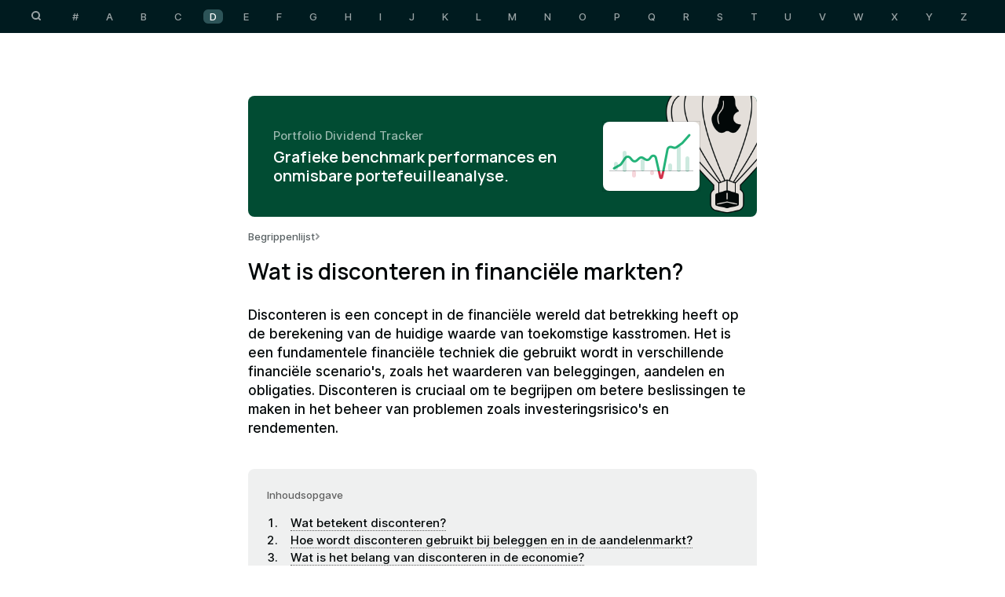

--- FILE ---
content_type: text/html; charset=UTF-8
request_url: https://portfoliodividendtracker.com/nl/begrippen/disconteren
body_size: 5050
content:
<!DOCTYPE html>
<html lang="nl">
<head>
    <meta charset="utf-8" />
<meta name="viewport" content="width=device-width,initial-scale=1" />
<meta name="image" content="https://portfoliodividendtracker.com/build/assets/pdt-share-banner-8d0e8195.jpg" />
<meta name="csrf-token" content="h6FlICZYnxl0HTITOo9Ocf6rpYPGP5gRA5PlI6xu" />
<meta name="copyright" content="Portfolio Dividend Tracker" />
<meta name="theme-color" content="#FFFFFF" />
<link rel="icon" href="https://portfoliodividendtracker.com/favicon-32x32.png" />
<meta property="og:url" content="https://portfoliodividendtracker.com/nl/begrippen/disconteren" />
<meta property="og:type" content="website" />
<meta property="og:site_name" content="Portfolio Dividend Tracker" />
<meta property="og:locale" content="nl_NL" />
<meta property="og:image:type" content="image/jpeg" />
<meta property="og:image:width" content="1200" />
<meta property="og:image:height" content="630" />
<meta property="og:image:alt" content="Portfolio Dividend Tracker" />
<meta name="twitter:card" content="summary_large_image" />
<meta name="twitter:site" content="@PDTapp" />
<meta name="twitter:creator" content="@PDTapp" />
<meta name="twitter:image:alt" content="Visueel inzicht in jouw beleggingsportfolio met benchmark performance en onmisbare analyses. Aandelen, ETF&#039;s, crypto&#039;s, edelmetaal, obligaties &amp; fondsen." />
<title>Disconteren — Betekenis-definitie</title>
<meta property="og:title" content="Disconteren — Betekenis-definitie" />
<meta name="twitter:title" content="Disconteren — Betekenis-definitie" />
<meta name="embedx:title" content="Disconteren — Betekenis-definitie" />
<meta name="description" content="Disconteren is het proces van het bepalen van de huidige waarde van een toekomstig bedrag, een techniek die vaak wordt gebruikt in financiële analyses." />
<meta property="og:description" content="Disconteren is het proces van het bepalen van de huidige waarde van een toekomstig bedrag, een techniek die vaak wordt gebruikt in financiële analyses." />
<meta name="twitter:description" content="Disconteren is het proces van het bepalen van de huidige waarde van een toekomstig bedrag, een techniek die vaak wordt gebruikt in financiële analyses." />
<meta name="embedx:description" content="Disconteren is het proces van het bepalen van de huidige waarde van een toekomstig bedrag, een techniek die vaak wordt gebruikt in financiële analyses." />
<link rel="canonical" href="https://portfoliodividendtracker.com/nl/begrippen/disconteren" />
<meta name="image" content="https://portfoliodividendtracker.com/build/assets/pdt-share-banner-terms-1a153ee0.jpg" />
<meta property="og:image" content="https://portfoliodividendtracker.com/build/assets/pdt-share-banner-terms-1a153ee0.jpg" />
<meta name="twitter:image" content="https://portfoliodividendtracker.com/build/assets/pdt-share-banner-terms-1a153ee0.jpg" />
<meta name="embedx:image" content="https://portfoliodividendtracker.com/build/assets/pdt-share-banner-terms-1a153ee0.jpg" />

    <link rel="preload" as="style" href="https://portfoliodividendtracker.com/build/assets/app-c895d499.css" /><link rel="modulepreload" href="https://portfoliodividendtracker.com/build/assets/app-8fe6685d.js" /><link rel="stylesheet" href="https://portfoliodividendtracker.com/build/assets/app-c895d499.css" data-navigate-track="reload" /><script type="module" src="https://portfoliodividendtracker.com/build/assets/app-8fe6685d.js" data-navigate-track="reload"></script>
    <script>(function (w, r) {
            w._rwq = r;
            w[r] = w[r] || function () {
                (w[r].q = w[r].q || []).push(arguments);
            };
        })(window, "rewardful");</script>
    <script async src='https://r.wdfl.co/rw.js' data-rewardful='798cd1'></script>

            <script async="true" defer="true"
                data-domain="portfoliodividendtracker.com"
                src="https://shim.portfoliodividendtracker.com/js/script.js"></script>
    
    <script>
        !function (t, e) {
            var o, n, p, r;
            e.__SV || (window.posthog = e, e._i = [], e.init = function (i, s, a) {
                function g(t, e) {
                    var o = e.split(".");
                    2 == o.length && (t = t[o[0]], e = o[1]), t[e] = function () {
                        t.push([e].concat(Array.prototype.slice.call(arguments, 0)))
                    }
                }

                (p = t.createElement("script")).type = "text/javascript", p.async = !0, p.src = s.api_host + "/static/array.js", (r = t.getElementsByTagName("script")[0]).parentNode.insertBefore(p, r);
                var u = e;
                for (void 0 !== a ? u = e[a] = [] : a = "posthog", u.people = u.people || [], u.toString = function (t) {
                    var e = "posthog";
                    return "posthog" !== a && (e += "." + a), t || (e += " (stub)"), e
                }, u.people.toString = function () {
                    return u.toString(1) + ".people (stub)"
                }, o = "capture identify alias people.set people.set_once set_config register register_once unregister opt_out_capturing has_opted_out_capturing opt_in_capturing reset isFeatureEnabled onFeatureFlags".split(" "), n = 0; n < o.length; n++) g(u, o[n]);
                e._i.push([i, s, a])
            }, e.__SV = 1)
        }(document, window.posthog || []);
        posthog.init('phc_c0kJAjdhfPINXacXOz7EQd7M0oooeUeIyQF4o5Pjmka', {
            api_host: 'https://ph.portfoliodividendtracker.com',
            loaded: function (posthog) {
                
                            }
        })
    </script>

    <script type="text/javascript">!function (e, t, n) {
            function a() {
                var e = t.getElementsByTagName("script")[0], n = t.createElement("script");
                n.type = "text/javascript", n.async = !0, n.src = "https://hs.portfoliodividendtracker.com", e.parentNode.insertBefore(n, e);
            }

            if (e.Beacon = n = function (t, n, a) {
                e.Beacon.readyQueue.push({method: t, options: n, data: a});
            }, n.readyQueue = [], "complete" === t.readyState) return a();
            e.attachEvent ? e.attachEvent("onload", a) : e.addEventListener("load", a, !1);
        }(window, document, window.Beacon || function () {
        });</script>

    <script
        type="text/javascript">window.Beacon('init', '3882ae18-628f-4a7c-a1b8-aa762eefab19')</script>
</head>

<body>
<main class="main">
    <nav class="terms-navigation">
    <div class="terms-navigation-container">
        <a class="terms-navigation-icon" id="js-terms-search-button" href="https://portfoliodividendtracker.com/nl/begrippen/#search">
            <svg  xmlns="http://www.w3.org/2000/svg" width="12" height="12">
    <path fill="#000" fill-rule="evenodd" d="M5.5 0a5.5 5.5 0 014.532 8.617l1.675 1.676a1 1 0 01-1.32 1.497l-.094-.083-1.676-1.675A5.5 5.5 0 115.5 0zm0 2a3.5 3.5 0 100 7 3.5 3.5 0 000-7z"/>
</svg>        </a>

        <div class="terms-navigation-letters">
                            <a 
                    class="terms-navigation-letter" 
                    href="https://portfoliodividendtracker.com/nl/begrippen/##"
                    title="#">
                    #
                </a>
                            <a 
                    class="terms-navigation-letter" 
                    href="https://portfoliodividendtracker.com/nl/begrippen/#a"
                    title="a">
                    a
                </a>
                            <a 
                    class="terms-navigation-letter" 
                    href="https://portfoliodividendtracker.com/nl/begrippen/#b"
                    title="b">
                    b
                </a>
                            <a 
                    class="terms-navigation-letter" 
                    href="https://portfoliodividendtracker.com/nl/begrippen/#c"
                    title="c">
                    c
                </a>
                            <a 
                    class="terms-navigation-letter terms-navigation-letter--active" 
                    href="https://portfoliodividendtracker.com/nl/begrippen/#d"
                    title="d">
                    d
                </a>
                            <a 
                    class="terms-navigation-letter" 
                    href="https://portfoliodividendtracker.com/nl/begrippen/#e"
                    title="e">
                    e
                </a>
                            <a 
                    class="terms-navigation-letter" 
                    href="https://portfoliodividendtracker.com/nl/begrippen/#f"
                    title="f">
                    f
                </a>
                            <a 
                    class="terms-navigation-letter" 
                    href="https://portfoliodividendtracker.com/nl/begrippen/#g"
                    title="g">
                    g
                </a>
                            <a 
                    class="terms-navigation-letter" 
                    href="https://portfoliodividendtracker.com/nl/begrippen/#h"
                    title="h">
                    h
                </a>
                            <a 
                    class="terms-navigation-letter" 
                    href="https://portfoliodividendtracker.com/nl/begrippen/#i"
                    title="i">
                    i
                </a>
                            <a 
                    class="terms-navigation-letter" 
                    href="https://portfoliodividendtracker.com/nl/begrippen/#j"
                    title="j">
                    j
                </a>
                            <a 
                    class="terms-navigation-letter" 
                    href="https://portfoliodividendtracker.com/nl/begrippen/#k"
                    title="k">
                    k
                </a>
                            <a 
                    class="terms-navigation-letter" 
                    href="https://portfoliodividendtracker.com/nl/begrippen/#l"
                    title="l">
                    l
                </a>
                            <a 
                    class="terms-navigation-letter" 
                    href="https://portfoliodividendtracker.com/nl/begrippen/#m"
                    title="m">
                    m
                </a>
                            <a 
                    class="terms-navigation-letter" 
                    href="https://portfoliodividendtracker.com/nl/begrippen/#n"
                    title="n">
                    n
                </a>
                            <a 
                    class="terms-navigation-letter" 
                    href="https://portfoliodividendtracker.com/nl/begrippen/#o"
                    title="o">
                    o
                </a>
                            <a 
                    class="terms-navigation-letter" 
                    href="https://portfoliodividendtracker.com/nl/begrippen/#p"
                    title="p">
                    p
                </a>
                            <a 
                    class="terms-navigation-letter" 
                    href="https://portfoliodividendtracker.com/nl/begrippen/#q"
                    title="q">
                    q
                </a>
                            <a 
                    class="terms-navigation-letter" 
                    href="https://portfoliodividendtracker.com/nl/begrippen/#r"
                    title="r">
                    r
                </a>
                            <a 
                    class="terms-navigation-letter" 
                    href="https://portfoliodividendtracker.com/nl/begrippen/#s"
                    title="s">
                    s
                </a>
                            <a 
                    class="terms-navigation-letter" 
                    href="https://portfoliodividendtracker.com/nl/begrippen/#t"
                    title="t">
                    t
                </a>
                            <a 
                    class="terms-navigation-letter" 
                    href="https://portfoliodividendtracker.com/nl/begrippen/#u"
                    title="u">
                    u
                </a>
                            <a 
                    class="terms-navigation-letter" 
                    href="https://portfoliodividendtracker.com/nl/begrippen/#v"
                    title="v">
                    v
                </a>
                            <a 
                    class="terms-navigation-letter" 
                    href="https://portfoliodividendtracker.com/nl/begrippen/#w"
                    title="w">
                    w
                </a>
                            <a 
                    class="terms-navigation-letter" 
                    href="https://portfoliodividendtracker.com/nl/begrippen/#x"
                    title="x">
                    x
                </a>
                            <a 
                    class="terms-navigation-letter" 
                    href="https://portfoliodividendtracker.com/nl/begrippen/#y"
                    title="y">
                    y
                </a>
                            <a 
                    class="terms-navigation-letter" 
                    href="https://portfoliodividendtracker.com/nl/begrippen/#z"
                    title="z">
                    z
                </a>
                    </div>
    </div>
</nav>
    <div class="page page-terms">
        <div class="page-term">
        
                    <a class="page-term-promo" href="https://portfoliodividendtracker.com/nl" @click="plausible('Ad', { props: { location: '1' }})">
    <div class="page-term-promo-content">
        <div class="page-term-promo-title">Portfolio Dividend Tracker</div>
        <div class="page-term-promo-subtitle">Grafieke benchmark performances en onmisbare portefeuilleanalyse.</div>
    </div>

    <div class="page-term-promo-image">
        <picture>
    <source
        srcset="https://portfoliodividendtracker.com/build/assets/promo-image-1-519e9a1f.webp, https://portfoliodividendtracker.com/build/assets/promo-image-1@2x-6a424509.webp 2x"
        type="image/webp">

            <source
            srcset="https://portfoliodividendtracker.com/build/assets/promo-image-1-ba26f90a.jpg, https://portfoliodividendtracker.com/build/assets/promo-image-1@2x-3130c085.jpg 2x"
            type="image/jpeg">
    
    
    
    <img src="https://portfoliodividendtracker.com/build/assets/promo-image-1-ba26f90a.jpg" alt="Grafieke benchmark performances en onmisbare portefeuilleanalyse." width="123px" height="88px" />
</picture>
    </div>

    <picture>
    <source
        srcset="https://portfoliodividendtracker.com/build/assets/balloon-73525cc2.webp, https://portfoliodividendtracker.com/build/assets/balloon@2x-4b114ef7.webp 2x"
        type="image/webp">

    
    
            <source
            srcset="https://portfoliodividendtracker.com/build/assets/balloon-8de86349.png, https://portfoliodividendtracker.com/build/assets/balloon@2x-bce3dd3a.png 2x"
            type="image/png">
    
    <img src="https://portfoliodividendtracker.com/build/assets/balloon-8de86349.png" class="page-term-promo-sticker" alt="Sticker Balloon" width="156px" />
</picture>
</a>
        
        
        <a href="https://portfoliodividendtracker.com/nl/begrippen" class="page-term-back">
            Begrippenlijst
            <svg width="6px" height="16px" viewBox="0 0 6 16" version="1.1" xmlns="http://www.w3.org/2000/svg" >
    <title>icon/arrow-small-right</title>
    <g id="Style" stroke="none" stroke-width="1" fill="none" fill-rule="evenodd">
        <g id="Icons" transform="translate(-294.000000, -216.000000)" fill="#000000">
            <g id="Icon/Arrow-right" transform="translate(295.000000, 220.000000)">
                <path d="M1.70710678,0.292893219 C1.31658249,-0.0976310729 0.683417511,-0.0976310729 0.292893219,0.292893219 C-0.0675907428,0.65337718 -0.0953202783,1.22060824 0.209704612,1.61289944 L0.292893219,1.70710678 L2.585,4 L0.292893219,6.29289322 C-0.0675907428,6.65337718 -0.0953202783,7.22060824 0.209704612,7.61289944 L0.292893219,7.70710678 C0.65337718,8.06759074 1.22060824,8.09532028 1.61289944,7.79029539 L1.70710678,7.70710678 L4.70710678,4.70710678 C5.06759074,4.34662282 5.09532028,3.77939176 4.79029539,3.38710056 L4.70710678,3.29289322 L1.70710678,0.292893219 Z" id="Path"></path>
            </g>
        </g>
    </g>
</svg>
        </a>

        <h1 class="page-term-title">Wat is disconteren in financiële markten?</h1>

        <div class="page-term-intro">
            <div ><p>Disconteren is een concept in de financiële wereld dat betrekking heeft op de berekening van de huidige waarde van toekomstige kasstromen. Het is een fundamentele financiële techniek die gebruikt wordt in verschillende financiële scenario's, zoals het waarderen van beleggingen, aandelen en obligaties. Disconteren is cruciaal om te begrijpen om betere beslissingen te maken in het beheer van problemen zoals investeringsrisico's en rendementen.</p>
</div>
        </div>

        <div class="page-term-index">
            <h3>Inhoudsopgave</h3>
            <ul>
                                    <li>
                        <a href="#wat-betekent-disconteren" title="Wat betekent disconteren? ">
                            Wat betekent disconteren? 
                        </a>
                    </li>
                                    <li>
                        <a href="#hoe-wordt-disconteren-gebruikt-bij-beleggen-en-in-de-aandelenmarkt" title="Hoe wordt disconteren gebruikt bij beleggen en in de aandelenmarkt?">
                            Hoe wordt disconteren gebruikt bij beleggen en in de aandelenmarkt?
                        </a>
                    </li>
                                    <li>
                        <a href="#wat-is-het-belang-van-disconteren-in-de-economie" title="Wat is het belang van disconteren in de economie?">
                            Wat is het belang van disconteren in de economie?
                        </a>
                    </li>
                                    <li>
                        <a href="#conclusie" title="Conclusie">
                            Conclusie
                        </a>
                    </li>
                            </ul>
        </div>

        <div class="page-term-content">
            <div class="page-term-markdown">
                <div ><h2 id="wat-betekent-disconteren">Wat betekent disconteren?</h2>
<p>Disconteren in de financiële wereld betekent dat toekomstige kasstromen worden omgezet naar hun huidige waarde. Dit gebeurt door het toepassen van een discontovoet op de toekomstige kasstromen. De discontovoet vertegenwoordigt het rendement dat zou zijn verdiend als het geld elders was geïnvesteerd. Dit proces helpt bij het begrijpen van de waarde van een investering in het heden en maakt het mogelijk om verschillende investeringen op een gelijke basis met elkaar te vergelijken.</p>
<h2 id="hoe-wordt-disconteren-gebruikt-bij-beleggen-en-in-de-aandelenmarkt">Hoe wordt disconteren gebruikt bij beleggen en in de aandelenmarkt?</h2>
<p>In de context van beleggen en de aandelenmarkt, wordt disconteren gebruikt om de huidige waarde van toekomstige kasstromen van een investering te berekenen. Dit houdt in dat de potentiële toekomstige inkomsten van een investering zoals dividenden, rente of hoofdterugbetalingen worden omgezet naar hun huidige waarde. Hierdoor kunnen beleggers de werkelijke waarde van een investering beoordelen, het rendement ervan inschatten, en dus beslissen of het de moeite waard is om in te investeren of niet. Daarnaast kan disconteren ook gebruikt worden om de fair value of marktwaarde van aandelen en andere financiële instrumenten te berekenen.</p>
<h2 id="wat-is-het-belang-van-disconteren-in-de-economie">Wat is het belang van disconteren in de economie?</h2>
<p>Het concept van disconteren speelt een belangrijke rol in de economie, omdat het helpt bij het nemen van financiële beslissingen. Het helpt bedrijven bij het beoordelen van de winstgevendheid van hun investeringen en projecten. Overheden gebruiken disconteren om de kosten en opbrengsten van beleidsmaatregelen te beoordelen. Binnen de macro-economie, helpt disconteren bij het formuleren van budget- en monetaire beleid.</p>
<h2 id="conclusie">Conclusie</h2>
<p>Disconteren is een essentieel concept in de financiële wereld dat helpt bij het beoordelen van de huidige waarde van toekomstige kasstromen. Het wordt toegepast in verschillende scenario's zoals beleggen, aandelenanalyse, en economische beleidvorming. Door te begrijpen hoe disconteren werkt, zijn beleggers, bedrijven en overheden beter uitgerust om weloverwogen financiële beslissingen te nemen.</p>
</div>
            </div>
        </div>

                    <ul class="page-term-tags">
                                    <li>
                        <a href="https://portfoliodividendtracker.com/nl/begrippen?q=Disconteren"
                           title="pdt.terms.search-for-tag">
                            Disconteren
                        </a>
                    </li>
                                    <li>
                        <a href="https://portfoliodividendtracker.com/nl/begrippen?q=Kasstromen"
                           title="pdt.terms.search-for-tag">
                            Kasstromen
                        </a>
                    </li>
                                    <li>
                        <a href="https://portfoliodividendtracker.com/nl/begrippen?q=Discontovoet"
                           title="pdt.terms.search-for-tag">
                            Discontovoet
                        </a>
                    </li>
                                    <li>
                        <a href="https://portfoliodividendtracker.com/nl/begrippen?q=Rendement"
                           title="pdt.terms.search-for-tag">
                            Rendement
                        </a>
                    </li>
                                    <li>
                        <a href="https://portfoliodividendtracker.com/nl/begrippen?q=Waardering"
                           title="pdt.terms.search-for-tag">
                            Waardering
                        </a>
                    </li>
                            </ul>
            </div>

    
            <footer class="page-term-footer">
            <div class="page-term-footer-container">
                <h3 class="page-term-footer-title">Gerelateerde begrippen</h3>

                <ul class="page-term-footer-list">
                                            <li>
                            <a href="https://portfoliodividendtracker.com/nl/begrippen/discounted-cash-flow-dcf"
                               title="pdt.terms.read-more-about-term">
                                Discounted Cash Flow (DCF)
                            </a>
                            <p>DCF (Discounted Cash Flow) wordt gebruikt om de huidige waarde te berekenen van toekomstige, verwachte kasstromen die gebruikt kunnen worden bij beleggingsanalyse.</p>
                        </li>
                                            <li>
                            <a href="https://portfoliodividendtracker.com/nl/begrippen/waardering"
                               title="pdt.terms.read-more-about-term">
                                Waardering
                            </a>
                            <p>Waardering verwijst naar de beoordeling van de huidige waarde van activa, zoals aandelen of bedrijven, op basis van factoren zoals inkomsten, groei en betrokken risico&#039;s.</p>
                        </li>
                                            <li>
                            <a href="https://portfoliodividendtracker.com/nl/begrippen/dcf"
                               title="pdt.terms.read-more-about-term">
                                DCF
                            </a>
                            <p>DCF staat voor discounted cash flow en is een methode om de waarde van een investering te bepalen op basis van de verwachte toekomstige kasstromen.</p>
                        </li>
                                            <li>
                            <a href="https://portfoliodividendtracker.com/nl/begrippen/tijdswaarde"
                               title="pdt.terms.read-more-about-term">
                                Tijdswaarde
                            </a>
                            <p>Tijdswaarde is de waarde die een optie heeft vanwege het feit dat er nog tijd over is tot het verlopen van de optie. Deze waarde neemt af naarmate de tijd verstrijkt.</p>
                        </li>
                                            <li>
                            <a href="https://portfoliodividendtracker.com/nl/begrippen/kasstroom"
                               title="pdt.terms.read-more-about-term">
                                Kasstroom
                            </a>
                            <p>Kasstroom verwijst naar de in- en uitstroom van geld in een bedrijf of investering. Het is een belangrijke indicator van de financiële gezondheid en prestaties van een belegging.</p>
                        </li>
                                    </ul>
            </div>
        </footer>
    </div>
</main>
<script defer src="https://static.cloudflareinsights.com/beacon.min.js/vcd15cbe7772f49c399c6a5babf22c1241717689176015" integrity="sha512-ZpsOmlRQV6y907TI0dKBHq9Md29nnaEIPlkf84rnaERnq6zvWvPUqr2ft8M1aS28oN72PdrCzSjY4U6VaAw1EQ==" data-cf-beacon='{"version":"2024.11.0","token":"dd60b007cf554d45a4cab942bc4f1241","r":1,"server_timing":{"name":{"cfCacheStatus":true,"cfEdge":true,"cfExtPri":true,"cfL4":true,"cfOrigin":true,"cfSpeedBrain":true},"location_startswith":null}}' crossorigin="anonymous"></script>
</body>
</html>


--- FILE ---
content_type: text/css
request_url: https://portfoliodividendtracker.com/build/assets/app-c895d499.css
body_size: 18170
content:
/*! normalize.css v8.0.1 | MIT License | github.com/necolas/normalize.css */html{line-height:1.15;-webkit-text-size-adjust:100%}body{margin:0}main{display:block}h1{font-size:2em;margin:.67em 0}hr{box-sizing:content-box;height:0;overflow:visible}pre{font-family:monospace,monospace;font-size:1em}a{background-color:transparent}abbr[title]{border-bottom:none;text-decoration:underline;text-decoration:underline dotted}b,strong{font-weight:bolder}code,kbd,samp{font-family:monospace,monospace;font-size:1em}small{font-size:80%}sub,sup{font-size:75%;line-height:0;position:relative;vertical-align:baseline}sub{bottom:-.25em}sup{top:-.5em}img{border-style:none}button,input,optgroup,select,textarea{font-family:inherit;font-size:100%;line-height:1.15;margin:0}button,input{overflow:visible}button,select{text-transform:none}button,[type=button],[type=reset],[type=submit]{-webkit-appearance:button}button::-moz-focus-inner,[type=button]::-moz-focus-inner,[type=reset]::-moz-focus-inner,[type=submit]::-moz-focus-inner{border-style:none;padding:0}button:-moz-focusring,[type=button]:-moz-focusring,[type=reset]:-moz-focusring,[type=submit]:-moz-focusring{outline:1px dotted ButtonText}fieldset{padding:.35em .75em .625em}legend{box-sizing:border-box;color:inherit;display:table;max-width:100%;padding:0;white-space:normal}progress{vertical-align:baseline}textarea{overflow:auto}[type=checkbox],[type=radio]{box-sizing:border-box;padding:0}[type=number]::-webkit-inner-spin-button,[type=number]::-webkit-outer-spin-button{height:auto}[type=search]{-webkit-appearance:textfield;outline-offset:-2px}[type=search]::-webkit-search-decoration{-webkit-appearance:none}::-webkit-file-upload-button{-webkit-appearance:button;font:inherit}details{display:block}summary{display:list-item}template{display:none}[hidden]{display:none}.fib{background-size:contain;background-position:50%;background-repeat:no-repeat}.fi{background-size:contain;background-position:50%;background-repeat:no-repeat;position:relative;display:inline-block;width:1.33333333em;line-height:1em}.fi:before{content:" "}.fi-xx{background-image:url(../svgs/flags/4x3/xx.svg)}.fi-ad{background-image:url(../svgs/flags/4x3/ad.svg)}.fi-ae{background-image:url(../svgs/flags/4x3/ae.svg)}.fi-af{background-image:url(../svgs/flags/4x3/af.svg)}.fi-ag{background-image:url(../svgs/flags/4x3/ag.svg)}.fi-ai{background-image:url(../svgs/flags/4x3/ai.svg)}.fi-al{background-image:url(../svgs/flags/4x3/al.svg)}.fi-am{background-image:url(../svgs/flags/4x3/am.svg)}.fi-ao{background-image:url(../svgs/flags/4x3/ao.svg)}.fi-aq{background-image:url(../svgs/flags/4x3/aq.svg)}.fi-ar{background-image:url(../svgs/flags/4x3/ar.svg)}.fi-as{background-image:url(../svgs/flags/4x3/as.svg)}.fi-at{background-image:url(../svgs/flags/4x3/at.svg)}.fi-au{background-image:url(../svgs/flags/4x3/au.svg)}.fi-aw{background-image:url(../svgs/flags/4x3/aw.svg)}.fi-ax{background-image:url(../svgs/flags/4x3/ax.svg)}.fi-az{background-image:url(../svgs/flags/4x3/az.svg)}.fi-ba{background-image:url(../svgs/flags/4x3/ba.svg)}.fi-bb{background-image:url(../svgs/flags/4x3/bb.svg)}.fi-bd{background-image:url(../svgs/flags/4x3/bd.svg)}.fi-be{background-image:url(../svgs/flags/4x3/be.svg)}.fi-bf{background-image:url(../svgs/flags/4x3/bf.svg)}.fi-bg{background-image:url(../svgs/flags/4x3/bg.svg)}.fi-bh{background-image:url(../svgs/flags/4x3/bh.svg)}.fi-bi{background-image:url(../svgs/flags/4x3/bi.svg)}.fi-bj{background-image:url(../svgs/flags/4x3/bj.svg)}.fi-bl{background-image:url(../svgs/flags/4x3/bl.svg)}.fi-bm{background-image:url(../svgs/flags/4x3/bm.svg)}.fi-bn{background-image:url(../svgs/flags/4x3/bn.svg)}.fi-bo{background-image:url(../svgs/flags/4x3/bo.svg)}.fi-bq{background-image:url(../svgs/flags/4x3/bq.svg)}.fi-br{background-image:url(../svgs/flags/4x3/br.svg)}.fi-bs{background-image:url(../svgs/flags/4x3/bs.svg)}.fi-bt{background-image:url(../svgs/flags/4x3/bt.svg)}.fi-bv{background-image:url(../svgs/flags/4x3/bv.svg)}.fi-bw{background-image:url(../svgs/flags/4x3/bw.svg)}.fi-by{background-image:url(../svgs/flags/4x3/by.svg)}.fi-bz{background-image:url(../svgs/flags/4x3/bz.svg)}.fi-ca{background-image:url(../svgs/flags/4x3/ca.svg)}.fi-cc{background-image:url(../svgs/flags/4x3/cc.svg)}.fi-cd{background-image:url(../svgs/flags/4x3/cd.svg)}.fi-cf{background-image:url(../svgs/flags/4x3/cf.svg)}.fi-cg{background-image:url(../svgs/flags/4x3/cg.svg)}.fi-ch{background-image:url(../svgs/flags/4x3/ch.svg)}.fi-ci{background-image:url(../svgs/flags/4x3/ci.svg)}.fi-ck{background-image:url(../svgs/flags/4x3/ck.svg)}.fi-cl{background-image:url(../svgs/flags/4x3/cl.svg)}.fi-cm{background-image:url(../svgs/flags/4x3/cm.svg)}.fi-cn{background-image:url(../svgs/flags/4x3/cn.svg)}.fi-co{background-image:url(../svgs/flags/4x3/co.svg)}.fi-cr{background-image:url(../svgs/flags/4x3/cr.svg)}.fi-cu{background-image:url(../svgs/flags/4x3/cu.svg)}.fi-cv{background-image:url(../svgs/flags/4x3/cv.svg)}.fi-cw{background-image:url(../svgs/flags/4x3/cw.svg)}.fi-cx{background-image:url(../svgs/flags/4x3/cx.svg)}.fi-cy{background-image:url(../svgs/flags/4x3/cy.svg)}.fi-cz{background-image:url(../svgs/flags/4x3/cz.svg)}.fi-de{background-image:url(../svgs/flags/4x3/de.svg)}.fi-dj{background-image:url(../svgs/flags/4x3/dj.svg)}.fi-dk{background-image:url(../svgs/flags/4x3/dk.svg)}.fi-dm{background-image:url(../svgs/flags/4x3/dm.svg)}.fi-do{background-image:url(../svgs/flags/4x3/do.svg)}.fi-dz{background-image:url(../svgs/flags/4x3/dz.svg)}.fi-ec{background-image:url(../svgs/flags/4x3/ec.svg)}.fi-ee{background-image:url(../svgs/flags/4x3/ee.svg)}.fi-eg{background-image:url(../svgs/flags/4x3/eg.svg)}.fi-eh{background-image:url(../svgs/flags/4x3/eh.svg)}.fi-er{background-image:url(../svgs/flags/4x3/er.svg)}.fi-es{background-image:url(../svgs/flags/4x3/es.svg)}.fi-et{background-image:url(../svgs/flags/4x3/et.svg)}.fi-fi{background-image:url(../svgs/flags/4x3/fi.svg)}.fi-fj{background-image:url(../svgs/flags/4x3/fj.svg)}.fi-fk{background-image:url(../svgs/flags/4x3/fk.svg)}.fi-fm{background-image:url(../svgs/flags/4x3/fm.svg)}.fi-fo{background-image:url(../svgs/flags/4x3/fo.svg)}.fi-fr{background-image:url(../svgs/flags/4x3/fr.svg)}.fi-ga{background-image:url(../svgs/flags/4x3/ga.svg)}.fi-gb{background-image:url(../svgs/flags/4x3/gb.svg)}.fi-gd{background-image:url(../svgs/flags/4x3/gd.svg)}.fi-ge{background-image:url(../svgs/flags/4x3/ge.svg)}.fi-gf{background-image:url(../svgs/flags/4x3/gf.svg)}.fi-gg{background-image:url(../svgs/flags/4x3/gg.svg)}.fi-gh{background-image:url(../svgs/flags/4x3/gh.svg)}.fi-gi{background-image:url(../svgs/flags/4x3/gi.svg)}.fi-gl{background-image:url(../svgs/flags/4x3/gl.svg)}.fi-gm{background-image:url(../svgs/flags/4x3/gm.svg)}.fi-gn{background-image:url(../svgs/flags/4x3/gn.svg)}.fi-gp{background-image:url(../svgs/flags/4x3/gp.svg)}.fi-gq{background-image:url(../svgs/flags/4x3/gq.svg)}.fi-gr{background-image:url(../svgs/flags/4x3/gr.svg)}.fi-gs{background-image:url(../svgs/flags/4x3/gs.svg)}.fi-gt{background-image:url(../svgs/flags/4x3/gt.svg)}.fi-gu{background-image:url(../svgs/flags/4x3/gu.svg)}.fi-gw{background-image:url(../svgs/flags/4x3/gw.svg)}.fi-gy{background-image:url(../svgs/flags/4x3/gy.svg)}.fi-hk{background-image:url(../svgs/flags/4x3/hk.svg)}.fi-hm{background-image:url(../svgs/flags/4x3/hm.svg)}.fi-hn{background-image:url(../svgs/flags/4x3/hn.svg)}.fi-hr{background-image:url(../svgs/flags/4x3/hr.svg)}.fi-ht{background-image:url(../svgs/flags/4x3/ht.svg)}.fi-hu{background-image:url(../svgs/flags/4x3/hu.svg)}.fi-id{background-image:url(../svgs/flags/4x3/id.svg)}.fi-ie{background-image:url(../svgs/flags/4x3/ie.svg)}.fi-il{background-image:url(../svgs/flags/4x3/il.svg)}.fi-im{background-image:url(../svgs/flags/4x3/im.svg)}.fi-in{background-image:url(../svgs/flags/4x3/in.svg)}.fi-io{background-image:url(../svgs/flags/4x3/io.svg)}.fi-iq{background-image:url(../svgs/flags/4x3/iq.svg)}.fi-ir{background-image:url(../svgs/flags/4x3/ir.svg)}.fi-is{background-image:url(../svgs/flags/4x3/is.svg)}.fi-it{background-image:url(../svgs/flags/4x3/it.svg)}.fi-je{background-image:url(../svgs/flags/4x3/je.svg)}.fi-jm{background-image:url(../svgs/flags/4x3/jm.svg)}.fi-jo{background-image:url(../svgs/flags/4x3/jo.svg)}.fi-jp{background-image:url(../svgs/flags/4x3/jp.svg)}.fi-ke{background-image:url(../svgs/flags/4x3/ke.svg)}.fi-kg{background-image:url(../svgs/flags/4x3/kg.svg)}.fi-kh{background-image:url(../svgs/flags/4x3/kh.svg)}.fi-ki{background-image:url(../svgs/flags/4x3/ki.svg)}.fi-km{background-image:url(../svgs/flags/4x3/km.svg)}.fi-kn{background-image:url(../svgs/flags/4x3/kn.svg)}.fi-kp{background-image:url(../svgs/flags/4x3/kp.svg)}.fi-kr{background-image:url(../svgs/flags/4x3/kr.svg)}.fi-kw{background-image:url(../svgs/flags/4x3/kw.svg)}.fi-ky{background-image:url(../svgs/flags/4x3/ky.svg)}.fi-kz{background-image:url(../svgs/flags/4x3/kz.svg)}.fi-la{background-image:url(../svgs/flags/4x3/la.svg)}.fi-lb{background-image:url(../svgs/flags/4x3/lb.svg)}.fi-lc{background-image:url(../svgs/flags/4x3/lc.svg)}.fi-li{background-image:url(../svgs/flags/4x3/li.svg)}.fi-lk{background-image:url(../svgs/flags/4x3/lk.svg)}.fi-lr{background-image:url(../svgs/flags/4x3/lr.svg)}.fi-ls{background-image:url(../svgs/flags/4x3/ls.svg)}.fi-lt{background-image:url(../svgs/flags/4x3/lt.svg)}.fi-lu{background-image:url(../svgs/flags/4x3/lu.svg)}.fi-lv{background-image:url(../svgs/flags/4x3/lv.svg)}.fi-ly{background-image:url(../svgs/flags/4x3/ly.svg)}.fi-ma{background-image:url(../svgs/flags/4x3/ma.svg)}.fi-mc{background-image:url(../svgs/flags/4x3/mc.svg)}.fi-md{background-image:url(../svgs/flags/4x3/md.svg)}.fi-me{background-image:url(../svgs/flags/4x3/me.svg)}.fi-mf{background-image:url(../svgs/flags/4x3/mf.svg)}.fi-mg{background-image:url(../svgs/flags/4x3/mg.svg)}.fi-mh{background-image:url(../svgs/flags/4x3/mh.svg)}.fi-mk{background-image:url(../svgs/flags/4x3/mk.svg)}.fi-ml{background-image:url(../svgs/flags/4x3/ml.svg)}.fi-mm{background-image:url(../svgs/flags/4x3/mm.svg)}.fi-mn{background-image:url(../svgs/flags/4x3/mn.svg)}.fi-mo{background-image:url(../svgs/flags/4x3/mo.svg)}.fi-mp{background-image:url(../svgs/flags/4x3/mp.svg)}.fi-mq{background-image:url(../svgs/flags/4x3/mq.svg)}.fi-mr{background-image:url(../svgs/flags/4x3/mr.svg)}.fi-ms{background-image:url(../svgs/flags/4x3/ms.svg)}.fi-mt{background-image:url(../svgs/flags/4x3/mt.svg)}.fi-mu{background-image:url(../svgs/flags/4x3/mu.svg)}.fi-mv{background-image:url(../svgs/flags/4x3/mv.svg)}.fi-mw{background-image:url(../svgs/flags/4x3/mw.svg)}.fi-mx{background-image:url(../svgs/flags/4x3/mx.svg)}.fi-my{background-image:url(../svgs/flags/4x3/my.svg)}.fi-mz{background-image:url(../svgs/flags/4x3/mz.svg)}.fi-na{background-image:url(../svgs/flags/4x3/na.svg)}.fi-nc{background-image:url(../svgs/flags/4x3/nc.svg)}.fi-ne{background-image:url(../svgs/flags/4x3/ne.svg)}.fi-nf{background-image:url(../svgs/flags/4x3/nf.svg)}.fi-ng{background-image:url(../svgs/flags/4x3/ng.svg)}.fi-ni{background-image:url(../svgs/flags/4x3/ni.svg)}.fi-nl{background-image:url(../svgs/flags/4x3/nl.svg)}.fi-no{background-image:url(../svgs/flags/4x3/no.svg)}.fi-np{background-image:url(../svgs/flags/4x3/np.svg)}.fi-nr{background-image:url(../svgs/flags/4x3/nr.svg)}.fi-nu{background-image:url(../svgs/flags/4x3/nu.svg)}.fi-nz{background-image:url(../svgs/flags/4x3/nz.svg)}.fi-om{background-image:url(../svgs/flags/4x3/om.svg)}.fi-pa{background-image:url(../svgs/flags/4x3/pa.svg)}.fi-pe{background-image:url(../svgs/flags/4x3/pe.svg)}.fi-pf{background-image:url(../svgs/flags/4x3/pf.svg)}.fi-pg{background-image:url(../svgs/flags/4x3/pg.svg)}.fi-ph{background-image:url(../svgs/flags/4x3/ph.svg)}.fi-pk{background-image:url(../svgs/flags/4x3/pk.svg)}.fi-pl{background-image:url(../svgs/flags/4x3/pl.svg)}.fi-pm{background-image:url(../svgs/flags/4x3/pm.svg)}.fi-pn{background-image:url(../svgs/flags/4x3/pn.svg)}.fi-pr{background-image:url(../svgs/flags/4x3/pr.svg)}.fi-ps{background-image:url(../svgs/flags/4x3/ps.svg)}.fi-pt{background-image:url(../svgs/flags/4x3/pt.svg)}.fi-pw{background-image:url(../svgs/flags/4x3/pw.svg)}.fi-py{background-image:url(../svgs/flags/4x3/py.svg)}.fi-qa{background-image:url(../svgs/flags/4x3/qa.svg)}.fi-re{background-image:url(../svgs/flags/4x3/re.svg)}.fi-ro{background-image:url(../svgs/flags/4x3/ro.svg)}.fi-rs{background-image:url(../svgs/flags/4x3/rs.svg)}.fi-ru{background-image:url(../svgs/flags/4x3/ru.svg)}.fi-rw{background-image:url(../svgs/flags/4x3/rw.svg)}.fi-sa{background-image:url(../svgs/flags/4x3/sa.svg)}.fi-sb{background-image:url(../svgs/flags/4x3/sb.svg)}.fi-sc{background-image:url(../svgs/flags/4x3/sc.svg)}.fi-sd{background-image:url(../svgs/flags/4x3/sd.svg)}.fi-se{background-image:url(../svgs/flags/4x3/se.svg)}.fi-sg{background-image:url(../svgs/flags/4x3/sg.svg)}.fi-sh{background-image:url(../svgs/flags/4x3/sh.svg)}.fi-si{background-image:url(../svgs/flags/4x3/si.svg)}.fi-sj{background-image:url(../svgs/flags/4x3/sj.svg)}.fi-sk{background-image:url(../svgs/flags/4x3/sk.svg)}.fi-sl{background-image:url(../svgs/flags/4x3/sl.svg)}.fi-sm{background-image:url(../svgs/flags/4x3/sm.svg)}.fi-sn{background-image:url(../svgs/flags/4x3/sn.svg)}.fi-so{background-image:url(../svgs/flags/4x3/so.svg)}.fi-sr{background-image:url(../svgs/flags/4x3/sr.svg)}.fi-ss{background-image:url(../svgs/flags/4x3/ss.svg)}.fi-st{background-image:url(../svgs/flags/4x3/st.svg)}.fi-sv{background-image:url(../svgs/flags/4x3/sv.svg)}.fi-sx{background-image:url(../svgs/flags/4x3/sx.svg)}.fi-sy{background-image:url(../svgs/flags/4x3/sy.svg)}.fi-sz{background-image:url(../svgs/flags/4x3/sz.svg)}.fi-tc{background-image:url(../svgs/flags/4x3/tc.svg)}.fi-td{background-image:url(../svgs/flags/4x3/td.svg)}.fi-tf{background-image:url(../svgs/flags/4x3/tf.svg)}.fi-tg{background-image:url(../svgs/flags/4x3/tg.svg)}.fi-th{background-image:url(../svgs/flags/4x3/th.svg)}.fi-tj{background-image:url(../svgs/flags/4x3/tj.svg)}.fi-tk{background-image:url(../svgs/flags/4x3/tk.svg)}.fi-tl{background-image:url(../svgs/flags/4x3/tl.svg)}.fi-tm{background-image:url(../svgs/flags/4x3/tm.svg)}.fi-tn{background-image:url(../svgs/flags/4x3/tn.svg)}.fi-to{background-image:url(../svgs/flags/4x3/to.svg)}.fi-tr{background-image:url(../svgs/flags/4x3/tr.svg)}.fi-tt{background-image:url(../svgs/flags/4x3/tt.svg)}.fi-tv{background-image:url(../svgs/flags/4x3/tv.svg)}.fi-tw{background-image:url(../svgs/flags/4x3/tw.svg)}.fi-tz{background-image:url(../svgs/flags/4x3/tz.svg)}.fi-ua{background-image:url(../svgs/flags/4x3/ua.svg)}.fi-ug{background-image:url(../svgs/flags/4x3/ug.svg)}.fi-um{background-image:url(../svgs/flags/4x3/um.svg)}.fi-us{background-image:url(../svgs/flags/4x3/us.svg)}.fi-uy{background-image:url(../svgs/flags/4x3/uy.svg)}.fi-uz{background-image:url(../svgs/flags/4x3/uz.svg)}.fi-va{background-image:url(../svgs/flags/4x3/va.svg)}.fi-vc{background-image:url(../svgs/flags/4x3/vc.svg)}.fi-ve{background-image:url(../svgs/flags/4x3/ve.svg)}.fi-vg{background-image:url(../svgs/flags/4x3/vg.svg)}.fi-vi{background-image:url(../svgs/flags/4x3/vi.svg)}.fi-vn{background-image:url(../svgs/flags/4x3/vn.svg)}.fi-vu{background-image:url(../svgs/flags/4x3/vu.svg)}.fi-wf{background-image:url(../svgs/flags/4x3/wf.svg)}.fi-ws{background-image:url(../svgs/flags/4x3/ws.svg)}.fi-ye{background-image:url(../svgs/flags/4x3/ye.svg)}.fi-yt{background-image:url(../svgs/flags/4x3/yt.svg)}.fi-za{background-image:url(../svgs/flags/4x3/za.svg)}.fi-zm{background-image:url(../svgs/flags/4x3/zm.svg)}.fi-zw{background-image:url(../svgs/flags/4x3/zw.svg)}.fi-ac{background-image:url(../svgs/flags/4x3/ac.svg)}.fi-cp{background-image:url(../svgs/flags/4x3/cp.svg)}.fi-dg{background-image:url(../svgs/flags/4x3/dg.svg)}.fi-ea{background-image:url(../svgs/flags/4x3/ea.svg)}.fi-es-ct{background-image:url(../svgs/flags/4x3/es-ct.svg)}.fi-es-ga{background-image:url(../svgs/flags/4x3/es-ga.svg)}.fi-eu{background-image:url(../svgs/flags/4x3/eu.svg)}.fi-gb-eng{background-image:url(../svgs/flags/4x3/gb-eng.svg)}.fi-gb-nir{background-image:url(../svgs/flags/4x3/gb-nir.svg)}.fi-gb-sct{background-image:url(../svgs/flags/4x3/gb-sct.svg)}.fi-gb-wls{background-image:url(../svgs/flags/4x3/gb-wls.svg)}.fi-ic{background-image:url(../svgs/flags/4x3/ic.svg)}.fi-ta{background-image:url(../svgs/flags/4x3/ta.svg)}.fi-un{background-image:url(../svgs/flags/4x3/un.svg)}.fi-xk{background-image:url(../svgs/flags/4x3/xk.svg)}:root{--alpha-black-a03: #00000008;--alpha-black-a06: #0000000f;--alpha-black-a08: #00000014;--alpha-black-a12: #0000001f;--alpha-black-a16: #00000029;--alpha-black-a24: #0000003d;--alpha-black-a30: #0000004d;--alpha-black-a40: #0006;--alpha-black-a50: #00000080;--alpha-black-a60: #0009;--alpha-black-a70: #000000b3;--alpha-black-a80: #000c;--alpha-black-a90: #000000e6;--alpha-black-a100: #000;--alpha-white-a03: #ffffff08;--alpha-white-a06: #ffffff0f;--alpha-white-a08: #ffffff14;--alpha-white-a12: #ffffff1f;--alpha-white-a16: #ffffff29;--alpha-white-a24: #ffffff3d;--alpha-white-a30: #ffffff4d;--alpha-white-a40: #fff6;--alpha-white-a50: #ffffff80;--alpha-white-a60: #fff9;--alpha-white-a70: #ffffffb3;--alpha-white-a80: #fffc;--alpha-white-a90: #ffffffe6;--alpha-white-a100: #fff;--brand-blue-10: #e3edfe;--brand-blue-20: #cfe1ff;--brand-blue-30: #aecbff;--brand-blue-40: #88b1fa;--brand-blue-50: #6197fc;--brand-blue-60: #1f63e6;--brand-blue-70: #1051cc;--brand-blue-80: #06348b;--brand-blue-90: #07245d;--brand-blue-100: #061c47;--brand-blue-110: #051433;--brand-green-10: #d8f4e7;--brand-green-20: #c4ecd8;--brand-green-30: #85ddb3;--brand-green-40: #55cb93;--brand-green-50: #25b379;--brand-green-60: #05915f;--brand-green-70: #027048;--brand-green-80: #014c33;--brand-green-90: #073425;--brand-green-100: #062a1f;--brand-green-110: #00251c;--brand-grey-10: #eff0f0;--brand-grey-20: #e5e6e7;--brand-grey-30: #d7dadb;--brand-grey-40: #bdc0c1;--brand-grey-50: #979b9c;--brand-grey-60: #757d7f;--brand-grey-70: #596163;--brand-grey-80: #393f42;--brand-grey-90: #1f2527;--brand-grey-100: #0b1417;--brand-grey-110: #020708;--brand-orange-10: #fde8e1;--brand-orange-20: #fdd8cc;--brand-orange-30: #feab91;--brand-orange-40: #fe9170;--brand-orange-50: #fe6f42;--brand-orange-60: #e6501c;--brand-orange-70: #ba451e;--brand-orange-80: #69240d;--brand-orange-90: #491707;--brand-orange-100: #361309;--brand-orange-110: #280c05;--brand-red-10: #fde7e5;--brand-red-20: #fbd3cf;--brand-red-30: #fdb5af;--brand-red-40: #fe8b84;--brand-red-50: #fc6a65;--brand-red-60: #e12b36;--brand-red-70: #c70723;--brand-red-80: #760713;--brand-red-90: #4f0a0d;--brand-red-100: #3d090a;--brand-red-110: #2c0808;--support-bronze-10: #efece7;--support-bronze-20: #e4dfda;--support-bronze-30: #dbd1c9;--support-bronze-40: #c8b7ad;--support-bronze-50: #b89c8d;--support-bronze-60: #987968;--support-bronze-70: #705749;--support-bronze-80: #4a392f;--support-bronze-90: #312620;--support-bronze-100: #251d19;--support-bronze-110: #1c1410;--support-coral-10: #fdebeb;--support-coral-20: #fcd4d4;--support-coral-30: #fda8a9;--support-coral-40: #f78c90;--support-coral-50: #f86975;--support-coral-60: #d3334b;--support-coral-70: #b00031;--support-coral-80: #77001e;--support-coral-90: #520313;--support-coral-100: #3f050f;--support-coral-110: #2d060b;--support-purple-10: #e7eafc;--support-purple-20: #d8deff;--support-purple-30: #b6c0f8;--support-purple-40: #97a2fc;--support-purple-50: #7880ff;--support-purple-60: #564feb;--support-purple-70: #453ec3;--support-purple-80: #2f2b8a;--support-purple-90: #1f1e5c;--support-purple-100: #171747;--support-purple-110: #101132;--support-teal-10: #e9ece9;--support-teal-20: #d4e2d8;--support-teal-30: #bad3ca;--support-teal-40: #99b8b3;--support-teal-50: #779c9a;--support-teal-60: #4f7778;--support-teal-70: #2d5458;--support-teal-80: #0f383c;--support-teal-90: #02262a;--support-teal-100: #001b1f;--support-teal-110: #031416;--support-yellow-10: #fcf5e3;--support-yellow-20: #fdedc5;--support-yellow-30: #fae1a2;--support-yellow-40: #fed875;--support-yellow-50: #fdd049;--support-yellow-60: #f5c330;--support-yellow-70: #a1432c;--support-yellow-80: #672414;--support-yellow-90: #45190f;--support-yellow-100: #35140c;--support-yellow-110: #270d07}@font-face{font-family:swiper-icons;src:url(data:application/font-woff;charset=utf-8;base64,\ [base64]//wADZ2x5ZgAAAywAAADMAAAD2MHtryVoZWFkAAABbAAAADAAAAA2E2+eoWhoZWEAAAGcAAAAHwAAACQC9gDzaG10eAAAAigAAAAZAAAArgJkABFsb2NhAAAC0AAAAFoAAABaFQAUGG1heHAAAAG8AAAAHwAAACAAcABAbmFtZQAAA/gAAAE5AAACXvFdBwlwb3N0AAAFNAAAAGIAAACE5s74hXjaY2BkYGAAYpf5Hu/j+W2+MnAzMYDAzaX6QjD6/4//Bxj5GA8AuRwMYGkAPywL13jaY2BkYGA88P8Agx4j+/8fQDYfA1AEBWgDAIB2BOoAeNpjYGRgYNBh4GdgYgABEMnIABJzYNADCQAACWgAsQB42mNgYfzCOIGBlYGB0YcxjYGBwR1Kf2WQZGhhYGBiYGVmgAFGBiQQkOaawtDAoMBQxXjg/wEGPcYDDA4wNUA2CCgwsAAAO4EL6gAAeNpj2M0gyAACqxgGNWBkZ2D4/wMA+xkDdgAAAHjaY2BgYGaAYBkGRgYQiAHyGMF8FgYHIM3DwMHABGQrMOgyWDLEM1T9/w8UBfEMgLzE////P/5//f/V/xv+r4eaAAeMbAxwIUYmIMHEgKYAYjUcsDAwsLKxc3BycfPw8jEQA/[base64]/uznmfPFBNODM2K7MTQ45YEAZqGP81AmGGcF3iPqOop0r1SPTaTbVkfUe4HXj97wYE+yNwWYxwWu4v1ugWHgo3S1XdZEVqWM7ET0cfnLGxWfkgR42o2PvWrDMBSFj/IHLaF0zKjRgdiVMwScNRAoWUoH78Y2icB/yIY09An6AH2Bdu/UB+yxopYshQiEvnvu0dURgDt8QeC8PDw7Fpji3fEA4z/PEJ6YOB5hKh4dj3EvXhxPqH/SKUY3rJ7srZ4FZnh1PMAtPhwP6fl2PMJMPDgeQ4rY8YT6Gzao0eAEA409DuggmTnFnOcSCiEiLMgxCiTI6Cq5DZUd3Qmp10vO0LaLTd2cjN4fOumlc7lUYbSQcZFkutRG7g6JKZKy0RmdLY680CDnEJ+UMkpFFe1RN7nxdVpXrC4aTtnaurOnYercZg2YVmLN/d/gczfEimrE/fs/bOuq29Zmn8tloORaXgZgGa78yO9/cnXm2BpaGvq25Dv9S4E9+5SIc9PqupJKhYFSSl47+Qcr1mYNAAAAeNptw0cKwkAAAMDZJA8Q7OUJvkLsPfZ6zFVERPy8qHh2YER+3i/BP83vIBLLySsoKimrqKqpa2hp6+jq6RsYGhmbmJqZSy0sraxtbO3sHRydnEMU4uR6yx7JJXveP7WrDycAAAAAAAH//wACeNpjYGRgYOABYhkgZgJCZgZNBkYGLQZtIJsFLMYAAAw3ALgAeNolizEKgDAQBCchRbC2sFER0YD6qVQiBCv/H9ezGI6Z5XBAw8CBK/m5iQQVauVbXLnOrMZv2oLdKFa8Pjuru2hJzGabmOSLzNMzvutpB3N42mNgZGBg4GKQYzBhYMxJLMlj4GBgAYow/P/PAJJhLM6sSoWKfWCAAwDAjgbRAAB42mNgYGBkAIIbCZo5IPrmUn0hGA0AO8EFTQAA) format("woff");font-weight:400;font-style:normal}:root{--swiper-theme-color: #007aff}:host{position:relative;display:block;margin-left:auto;margin-right:auto;z-index:1}.swiper{margin-left:auto;margin-right:auto;position:relative;overflow:hidden;list-style:none;padding:0;z-index:1;display:block}.swiper-vertical>.swiper-wrapper{flex-direction:column}.swiper-wrapper{position:relative;width:100%;height:100%;z-index:1;display:flex;transition-property:transform;transition-timing-function:var(--swiper-wrapper-transition-timing-function, initial);box-sizing:content-box}.swiper-android .swiper-slide,.swiper-ios .swiper-slide,.swiper-wrapper{transform:translateZ(0)}.swiper-horizontal{touch-action:pan-y}.swiper-vertical{touch-action:pan-x}.swiper-slide{flex-shrink:0;width:100%;height:100%;position:relative;transition-property:transform;display:block}.swiper-slide-invisible-blank{visibility:hidden}.swiper-autoheight,.swiper-autoheight .swiper-slide{height:auto}.swiper-autoheight .swiper-wrapper{align-items:flex-start;transition-property:transform,height}.swiper-backface-hidden .swiper-slide{transform:translateZ(0);backface-visibility:hidden}.swiper-3d.swiper-css-mode .swiper-wrapper{perspective:1200px}.swiper-3d .swiper-wrapper{transform-style:preserve-3d}.swiper-3d{perspective:1200px}.swiper-3d .swiper-slide,.swiper-3d .swiper-cube-shadow{transform-style:preserve-3d}.swiper-css-mode>.swiper-wrapper{overflow:auto;scrollbar-width:none;-ms-overflow-style:none}.swiper-css-mode>.swiper-wrapper::-webkit-scrollbar{display:none}.swiper-css-mode>.swiper-wrapper>.swiper-slide{scroll-snap-align:start start}.swiper-css-mode.swiper-horizontal>.swiper-wrapper{scroll-snap-type:x mandatory}.swiper-css-mode.swiper-vertical>.swiper-wrapper{scroll-snap-type:y mandatory}.swiper-css-mode.swiper-free-mode>.swiper-wrapper{scroll-snap-type:none}.swiper-css-mode.swiper-free-mode>.swiper-wrapper>.swiper-slide{scroll-snap-align:none}.swiper-css-mode.swiper-centered>.swiper-wrapper:before{content:"";flex-shrink:0;order:9999}.swiper-css-mode.swiper-centered>.swiper-wrapper>.swiper-slide{scroll-snap-align:center center;scroll-snap-stop:always}.swiper-css-mode.swiper-centered.swiper-horizontal>.swiper-wrapper>.swiper-slide:first-child{margin-inline-start:var(--swiper-centered-offset-before)}.swiper-css-mode.swiper-centered.swiper-horizontal>.swiper-wrapper:before{height:100%;min-height:1px;width:var(--swiper-centered-offset-after)}.swiper-css-mode.swiper-centered.swiper-vertical>.swiper-wrapper>.swiper-slide:first-child{margin-block-start:var(--swiper-centered-offset-before)}.swiper-css-mode.swiper-centered.swiper-vertical>.swiper-wrapper:before{width:100%;min-width:1px;height:var(--swiper-centered-offset-after)}.swiper-3d .swiper-slide-shadow,.swiper-3d .swiper-slide-shadow-left,.swiper-3d .swiper-slide-shadow-right,.swiper-3d .swiper-slide-shadow-top,.swiper-3d .swiper-slide-shadow-bottom{position:absolute;left:0;top:0;width:100%;height:100%;pointer-events:none;z-index:10}.swiper-3d .swiper-slide-shadow{background:rgba(0,0,0,.15)}.swiper-3d .swiper-slide-shadow-left{background-image:linear-gradient(to left,rgba(0,0,0,.5),rgba(0,0,0,0))}.swiper-3d .swiper-slide-shadow-right{background-image:linear-gradient(to right,rgba(0,0,0,.5),rgba(0,0,0,0))}.swiper-3d .swiper-slide-shadow-top{background-image:linear-gradient(to top,rgba(0,0,0,.5),rgba(0,0,0,0))}.swiper-3d .swiper-slide-shadow-bottom{background-image:linear-gradient(to bottom,rgba(0,0,0,.5),rgba(0,0,0,0))}.swiper-lazy-preloader{width:42px;height:42px;position:absolute;left:50%;top:50%;margin-left:-21px;margin-top:-21px;z-index:10;transform-origin:50%;box-sizing:border-box;border:4px solid var(--swiper-preloader-color, var(--swiper-theme-color));border-radius:50%;border-top-color:transparent}.swiper:not(.swiper-watch-progress) .swiper-lazy-preloader,.swiper-watch-progress .swiper-slide-visible .swiper-lazy-preloader{animation:swiper-preloader-spin 1s infinite linear}.swiper-lazy-preloader-white{--swiper-preloader-color: #fff}.swiper-lazy-preloader-black{--swiper-preloader-color: #000}@keyframes swiper-preloader-spin{0%{transform:rotate(0)}to{transform:rotate(360deg)}}@font-face{font-family:Manrope;font-style:normal;font-weight:600;src:local(""),url(https://portfoliodividendtracker.com/build/assets/Manrope.var-b079b975.woff2) format("woff2");font-display:swap}@font-face{font-family:Inter;font-style:normal;font-weight:400 600;src:local(""),url(https://portfoliodividendtracker.com/build/assets/Inter.var-85f08b5f.woff2) format("woff2");font-display:swap}@keyframes rotating{0%{transform:rotate(0)}to{transform:rotate(360deg)}}@keyframes animation-cloud-big{0%{transform:translate(0)}25%{transform:translate(24px)}50%{transform:translate(0)}to{transform:translate(48px)}}@keyframes animation-cloud-small{0%{transform:translate(0)}25%{transform:translate(-12px)}50%{transform:translate(0)}to{transform:translate(-24px)}}.transition-ease-out{transition-timing-function:cubic-bezier(.12,.23,.5,1)}.transition-delay{transition-delay:.2s}.transition-duration-600{transition-duration:.6s}.transition-start--header{transform:translateY(24px)}.transition-start--hand{opacity:0;transform:translateY(48px) rotate(-10deg)}.transition-start--diamant{opacity:0;transform:translate(24px) translateY(48px)}.transition-start--feature{opacity:0}.transition-start--functions{opacity:0;transform:translateY(24px)}.transition-start--brokers{opacity:0}.transition-start--communitySticker{opacity:0;transform:translateY(48px)}.transition-start--communityUserOne{opacity:0;transform:translate(-24px) translateY(48px)}.transition-start--communityUserTwo{opacity:0;transform:translate(48px) translateY(48px)}.transition-start--pricingSticker{opacity:0;transform:translate(-48px) translateY(48px)}.transition-end--header{transform:translateY(0)}.transition-end--hand{opacity:100;transform:translateY(0) rotate(0)}.transition-end--diamant{opacity:100;transform:translate(0) translateY(0)}.transition-end--feature{opacity:100}.transition-end--functions{opacity:100;transform:translateY(0)}.transition-end--brokers{opacity:100}.transition-end--communitySticker{opacity:100;transform:translateY(0)}.transition-end--communityUserOne,.transition-end--communityUserTwo,.transition-end--pricingSticker{opacity:100;transform:translate(0) translateY(0)}.no-mobile-s{display:none!important}@media (min-width: 341px){.no-mobile-s{display:inherit!important}}@media (min-width: 641px){.mobile{display:none!important}}.mobile-up{display:none!important}@media (min-width: 641px){.mobile-up{display:inherit!important}}@media (min-width: 769px){.tablet-down{display:none!important}}.tablet-up{display:none!important}@media (min-width: 769px){.tablet-up{display:inherit!important}}@media (min-width: 1025px){.laptop-down{display:none!important}}.laptop-up{display:none!important}@media (min-width: 1025px){.laptop-up{display:inherit!important}}@media (min-width: 1281px){.desktop-down{display:none!important}}.desktop{display:none!important}@media (min-width: 1281px){.desktop{display:inherit!important}}.d-1,.d-2,.d-3,.d-4,.d-5,.d-6,.d-7,.d-8,.d-9,.d-10,.d-11,.d-12,.d-13,.d-14,.d-15{width:100%}.d-1{height:8px}.d-2{height:16px}.d-3{height:24px}.d-4{height:32px}.d-5{height:40px}.d-6{height:48px}.d-7{height:56px}.d-8{height:64px}.d-9{height:72px}.d-10{height:80px}.d-11{height:88px}.d-12{height:96px}.d-13{height:104px}.d-14{height:112px}.d-15{height:120px}html,body{font-family:Inter,sans-serif;font-size:15px;font-weight:400;line-height:22px;color:var(--brand-grey-110);-webkit-font-smoothing:antialiased;-moz-osx-font-smoothing:grayscale}html a:focus-visible,html button:focus-visible,body a:focus-visible,body button:focus-visible{text-decoration:underline;outline:none;text-underline-offset:4px}img{vertical-align:top}input{border:0;padding:0}input:focus{outline:0}.page{overflow-x:hidden;margin:0 auto}@media (min-width: 641px){.page{overflow-x:unset}}.page-legal{padding:40px 16px;margin-right:auto;margin-left:auto;display:grid;gap:24px}@media (min-width: 641px){.page-legal{padding-right:40px;padding-left:40px}}@media (min-width: 1281px){.page-legal{max-width:1100px;padding-right:0;padding-left:0}}@media (min-width: 641px){.page-legal{grid-template-columns:min-content 1fr;gap:64px}}@media (min-width: 769px){.page-legal{padding-top:80px;padding-bottom:80px}}.page-legal-sidebar{display:none}@media (min-width: 769px){.page-legal-sidebar{display:block}}.page-legal-sidebar ul{padding:0;margin:0;list-style:none}.page-legal-sidebar ul li a{font-family:Manrope,sans-serif;font-size:14px;font-weight:600;line-height:20px;color:var(--brand-grey-40);text-decoration:none}.page-legal-sidebar ul li a:hover{cursor:pointer;color:var(--brand-grey-110)}.page-legal-sidebar ul li+li{padding-top:16px}.page-legal-sidebar-active{color:var(--brand-grey-110)!important}.page-legal-content{overflow-x:hidden}.page-legal-content h2{font-family:Manrope,sans-serif;font-size:20px;font-weight:600;line-height:24px;display:grid;grid-template-columns:38px 1fr;color:var(--brand-grey-110);margin:40px 0 24px}.page-legal-content h2 div{font-family:Manrope,sans-serif;font-size:20px;font-weight:600;line-height:24px;color:var(--brand-grey-110)}.page-legal-content p{font-family:Inter,sans-serif;font-size:15px;font-weight:400;line-height:22px;color:var(--brand-grey-110);margin:0 0 24px;text-overflow:ellipsis}.page-legal-content section{display:grid;grid-template-columns:40px 1fr}.page-legal-content strong{font-family:Inter,sans-serif;font-size:15px;font-weight:400;line-height:22px;color:var(--brand-grey-110);font-weight:700}.page-legal-content a{font-family:Inter,sans-serif;font-size:15px;font-weight:400;line-height:22px;color:var(--brand-grey-110);text-decoration:none}.page-legal-content a:hover{cursor:pointer;text-decoration:underline}.page-legal-content ul{padding:0 20px;margin:24px 0}.page-legal-content ul li{font-family:Inter,sans-serif;font-size:15px;font-weight:400;line-height:22px}.page-legal-content ul li+li{margin-top:16px}.page-legal-content table,.page-legal-content table thead th,.page-legal-content table tbody td{border:1px solid var(--alpha-black-a08)}.page-legal-content table{overflow-x:scroll;border-collapse:collapse}.page-legal-content table thead th{font-family:Manrope,sans-serif;font-size:20px;font-weight:600;line-height:24px;text-align:left;padding:8px}.page-legal-content table tbody tr td{padding:8px;vertical-align:top}.page-legal-content table tbody tr td em{font-family:Manrope,sans-serif;font-size:14px;font-weight:600;line-height:20px;font-style:normal}.page-legal-content table tbody tr td ul li{font-family:Inter,sans-serif;font-size:15px;font-weight:400;line-height:22px;margin:8px 0}.page-legal-title{font-family:Manrope,sans-serif;font-size:28px;font-weight:600;line-height:32px;margin-bottom:40px}.page-legal-last-edited-at{font-family:Inter,sans-serif;font-size:13px;font-weight:500;line-height:18px;color:var(--brand-grey-60)}.page-error{display:grid;grid-template-columns:min-content min-content;column-gap:64px;justify-content:center;align-items:center;width:100vw;height:100vh}.page-error-data{display:grid;grid-auto-flow:row;row-gap:16px}.page-error-data-status{font-family:Manrope,sans-serif;font-size:14px;font-weight:600;line-height:20px;color:var(--brand-grey-40);white-space:nowrap}.page-error-data-title{font-family:Manrope,sans-serif;font-size:48px;font-weight:600;line-height:54px;white-space:nowrap}.page-error-data-link{font-family:Manrope,sans-serif;font-size:14px;font-weight:600;line-height:20px;color:var(--brand-blue-60);text-decoration:none}.page-error-data-link:hover{text-decoration:underline}.article{margin-top:80px}.article-block-markdown{padding-right:16px;padding-left:16px;margin-right:auto;margin-left:auto}@media (min-width: 641px){.article-block-markdown{padding-right:40px;padding-left:40px}}@media (min-width: 1281px){.article-block-markdown{max-width:1100px;padding-right:0;padding-left:0}}@media (min-width: 641px){.article-block-markdown{max-width:648px;margin:0 auto}}.article-block-markdown h1{font-family:Manrope,sans-serif;font-size:28px;font-weight:600;line-height:32px;color:var(--brand-grey-110);margin-top:0;margin-bottom:28px}.article-block-markdown h2{font-family:Manrope,sans-serif;font-size:20px;font-weight:600;line-height:24px;color:var(--brand-grey-110);margin-top:40px;margin-bottom:12px}.article-block-markdown p{font-family:Inter,sans-serif;font-size:15px;font-weight:400;line-height:22px;color:var(--brand-grey-110);margin-top:0;margin-bottom:20px}.article-block-markdown p strong{font-family:Inter,sans-serif;font-size:15px;font-weight:500;line-height:22px;color:var(--brand-grey-110)}.article-block-markdown ul{padding-left:32px;margin-top:24px}.article-block-markdown ul li{font-family:Inter,sans-serif;font-size:15px;font-weight:400;line-height:22px;margin-top:8px}.article-block-markdown img{max-width:100%;object-fit:cover;object-position:top left}.article-block-title{padding-right:16px;padding-left:16px;font-family:Manrope,sans-serif;font-size:28px;font-weight:600;line-height:32px;color:var(--brand-grey-110);margin:40px auto 24px}@media (min-width: 641px){.article-block-title{padding-right:40px;padding-left:40px}}@media (min-width: 1281px){.article-block-title{max-width:1100px;padding-right:0;padding-left:0}}@media (min-width: 641px){.article-block-title{max-width:648px}}.article-block-avatar{display:block;width:80px;border:4px solid var(--brand-blue-30);border-radius:100%;margin:0 auto 16px}.article-block-pim-sign{max-width:648px;padding:0 16px;margin:64px auto 120px}.article-block-spacing{height:100px}.article-block-spacing-small{height:30px}.terms-navigation{z-index:3;background-color:var(--support-teal-100);box-shadow:0 1px 0 0 var(--alpha-white-a08);position:sticky;top:0}.terms-navigation-container{padding-right:16px;padding-left:16px;margin-right:auto;margin-left:auto;display:grid;grid-template-columns:auto 1fr;grid-gap:16px;align-items:center}@media (min-width: 641px){.terms-navigation-container{padding-right:40px;padding-left:40px}}@media (min-width: 1281px){.terms-navigation-container{max-width:1100px;padding-right:0;padding-left:0}}@media (min-width: 641px){.terms-navigation-container{grid-gap:32px}}@media (min-width: 1281px){.terms-navigation-container{margin-right:auto;margin-left:auto}}@media (min-width: 1281px) and (min-width: 1281px){.terms-navigation-container{max-width:1320px}}.terms-navigation-letters{display:flex;gap:8px;justify-content:space-between;align-items:center;overflow-x:auto;padding:12px 0}.terms-navigation-letter{font-family:Inter,sans-serif;font-size:13px;font-weight:500;line-height:18px;color:var(--alpha-white-a60);text-decoration:none;padding:0 8px;text-transform:uppercase;transition:color .1s ease-in-out}.terms-navigation-letter:hover{color:var(--alpha-white-a100)}.terms-navigation-letter--active{background-color:var(--support-teal-70);color:var(--alpha-white-a100);border-radius:6px}.terms-navigation-icon{cursor:pointer}.terms-navigation-icon svg path{fill:var(--alpha-white-a60);transition:fill .1s ease-in-out}.terms-navigation-icon:hover svg path{fill:var(--alpha-white-a100)}.page-terms-header-content{z-index:2;display:flex;flex-direction:column;width:100%;position:relative}.page-terms-header-title{font-family:Manrope,sans-serif;font-size:28px;font-weight:600;line-height:32px;color:var(--alpha-white-a100);margin:0 0 16px}@media (min-width: 641px){.page-terms-header-title{font-family:Manrope,sans-serif;font-size:48px;font-weight:600;line-height:54px}}.page-terms-header-search{width:100%;max-width:480px;overflow:hidden;background-color:var(--alpha-white-a16);border-radius:8px;margin:16px 0 24px;align-self:center;position:relative;transition:background-color .1s ease-in-out}.page-terms-header-search:hover,.page-terms-header-search:focus-within{background-color:var(--alpha-white-a24)}.page-terms-header-search-icon{margin:auto;position:absolute;top:0;bottom:0;left:16px}.page-terms-header-search-icon path{fill:var(--alpha-white-a100)}.page-terms-header-search input{font-family:Inter,sans-serif;font-size:15px;font-weight:400;line-height:22px;box-sizing:border-box;width:100%;background-color:#304b4c;color:var(--alpha-white-a100);padding:12px 16px 12px 40px}.page-terms-header-search input::placeholder{opacity:1;color:var(--alpha-white-a60)}.page-terms-header-search-remove{opacity:0;margin:auto;position:absolute;top:0;right:16px;bottom:0;transition:opacity .1s ease-in-out}.page-terms-header-search-remove path{fill:var(--alpha-white-a100)}.page-terms-header-search-remove.show{cursor:pointer;opacity:1}.page-terms-header-search-remove.show:hover{opacity:.75}.page-terms-header-powered-by{z-index:2;font-family:Inter,sans-serif;font-size:13px;font-weight:500;line-height:18px;display:flex;gap:8px;align-items:center;cursor:pointer;background-color:var(--support-teal-70);color:var(--alpha-white-a100);text-decoration:none;border-radius:6px;padding:6px 12px;align-self:center}@media (min-width: 641px){.page-terms-header-powered-by{align-self:flex-end}}.page-terms-header-powered-by svg path{fill:var(--alpha-white-a100)}.page-terms-overview{padding-right:16px;padding-left:16px;display:flex;flex-direction:column;margin:0 auto}@media (min-width: 641px){.page-terms-overview{padding-right:40px;padding-left:40px}}@media (min-width: 1281px){.page-terms-overview{max-width:1100px;padding-right:0;padding-left:0}}@media (min-width: 1281px){.page-terms-overview{margin-right:auto;margin-left:auto}}@media (min-width: 1281px) and (min-width: 1281px){.page-terms-overview{max-width:1320px}}.page-terms-no-results{font-family:Inter,sans-serif;font-size:15px;font-weight:500;line-height:22px;color:var(--brand-grey-70);margin-top:40px}.page-terms-single{padding-top:40px;position:relative}.page-terms-single:not(:first-child){border-top:1px solid var(--alpha-black-a08)}.page-terms-single-title{font-family:Manrope,sans-serif;font-size:20px;font-weight:600;line-height:24px;margin:0 0 16px;text-transform:uppercase}.page-terms-single-terms{display:grid;row-gap:12px;column-gap:16px;justify-items:start;margin-bottom:40px}@media (min-width: 641px){.page-terms-single-terms{grid-template-columns:repeat(3,1fr)}}@media (min-width: 769px){.page-terms-single-terms{grid-template-columns:repeat(4,1fr)}}.page-terms-single-anchor{position:absolute;top:-64px;left:0}.page-terms-single-term{font-family:Inter,sans-serif;font-size:15px;font-weight:500;line-height:22px;max-width:100%;overflow:hidden;color:var(--brand-grey-70);text-decoration:none;white-space:nowrap;border-bottom:1px dotted var(--brand-grey-50);line-height:18px;text-overflow:ellipsis;transition:color .1s cubic-bezier(.645,.045,.355,1),border-color .1s cubic-bezier(.645,.045,.355,1)}.page-terms-single-term:hover{color:var(--brand-grey-110);text-decoration:none;border-color:var(--brand-grey-110)}.page-terms-single-empty{font-family:Inter,sans-serif;font-size:15px;font-weight:500;line-height:22px;color:var(--brand-grey-80)}.page-term{max-width:648px;padding:0 16px;margin:16px auto 80px}@media (min-width: 641px){.page-term{padding:0;margin:80px auto}}.page-term-promo{display:flex;flex-direction:column;align-items:flex-start;box-sizing:border-box;width:100%;overflow:hidden;background-color:var(--brand-green-80);text-decoration:none;border-radius:8px;padding:16px 20px 40px;margin-bottom:16px;position:relative;transition:background-color .2s ease-in-out}@media (min-width: 641px){.page-term-promo{flex-direction:row;align-items:center;padding:32px}}.page-term-promo:hover{background-color:var(--brand-green-90)}.page-term-promo-content{margin-bottom:40px}@media (min-width: 641px){.page-term-promo-content{margin-bottom:0}}.page-term-promo-title{font-family:Inter,sans-serif;font-size:15px;font-weight:500;line-height:22px;display:inline-block;color:var(--alpha-white-a60);margin:0 0 4px}.page-term-promo-subtitle{font-family:Manrope,sans-serif;font-size:20px;font-weight:600;line-height:24px;color:var(--alpha-white-a100);margin:0}.page-term-promo-image{z-index:2;border:1px solid var(--alpha-black-a12);margin-right:40px}.page-term-promo-image img{border-radius:8px}.page-term-promo-sticker{position:absolute;right:-16px;bottom:-16px}@media (min-width: 641px){.page-term-promo-sticker{right:-40px;bottom:4px}}.page-term-alert{font-family:Inter,sans-serif;font-size:15px;font-weight:400;line-height:22px;display:flex;column-gap:12px;align-items:center;background-color:var(--brand-blue-10);border-radius:8px;padding:12px 16px;margin:0 0 40px}.page-term-alert svg path{fill:var(--brand-blue-60)}.page-term-back{font-family:Inter,sans-serif;font-size:13px;font-weight:500;line-height:18px;display:flex;gap:8px;align-items:center;color:var(--brand-grey-70);text-decoration:none;margin-bottom:16px;transition:color .1s cubic-bezier(.645,.045,.355,1)}.page-term-back:hover{color:var(--brand-grey-110);text-decoration:underline}.page-term-back:hover svg path{fill:var(--brand-grey-60)}.page-term-back svg path{fill:var(--brand-grey-50);transition:fill .1s cubic-bezier(.645,.045,.355,1)}.page-term-index{background-color:var(--brand-grey-10);border-radius:8px;padding:24px;margin-bottom:40px}.page-term-index h3{font-family:Inter,sans-serif;font-size:13px;font-weight:500;line-height:18px;color:var(--alpha-black-a60);margin:0 0 16px}.page-term-index ul{display:flex;gap:12px;flex-direction:column;padding:0;margin:0;list-style:decimal}.page-term-index ul li{font-family:Inter,sans-serif;font-size:15px;font-weight:500;line-height:22px;padding:0;list-style-position:inside}.page-term-index ul li a{font-family:Inter,sans-serif;font-size:15px;font-weight:500;line-height:22px;color:var(--brand-grey-110);text-decoration:none;border-bottom:1px dotted var(--alpha-black-a60);margin-left:12px;line-height:18px;transition:color .1s cubic-bezier(.645,.045,.355,1),border-color .1s cubic-bezier(.645,.045,.355,1)}.page-term-index ul li a:hover{color:var(--alpha-black-a60);border-color:var(--alpha-black-a40)}.page-term-title{font-family:Manrope,sans-serif;font-size:28px;font-weight:600;line-height:32px;margin-bottom:28px}.page-term-content a,.page-term-intro a{font-family:Inter,sans-serif;font-size:15px;font-weight:500;line-height:22px;color:var(--brand-grey-70);text-decoration:none;border-bottom:1px dotted var(--alpha-black-a40);transition:color .1s cubic-bezier(.645,.045,.355,1),border-color .1s cubic-bezier(.645,.045,.355,1)}.page-term-content a:hover,.page-term-intro a:hover{color:var(--brand-grey-110);border-color:var(--alpha-black-a60)}@media (min-width: 641px){.page-term-markdown{max-width:648px;margin:0 auto}}.page-term-markdown h1{font-family:Manrope,sans-serif;font-size:28px;font-weight:600;line-height:32px;color:var(--brand-grey-110);margin-top:0;margin-bottom:28px}.page-term-markdown h2{font-family:Manrope,sans-serif;font-size:20px;font-weight:600;line-height:24px;color:var(--brand-grey-110);margin-top:40px;margin-bottom:12px}.page-term-markdown p{font-family:Inter,sans-serif;font-size:15px;font-weight:400;line-height:22px;color:var(--brand-grey-110);margin-top:0;margin-bottom:20px}.page-term-markdown p strong{font-family:Inter,sans-serif;font-size:15px;font-weight:500;line-height:22px;color:var(--brand-grey-110)}.page-term-markdown ul{padding-left:32px;margin-top:24px}.page-term-markdown ul li{font-family:Inter,sans-serif;font-size:15px;font-weight:400;line-height:22px;margin-top:8px}.page-term-markdown img{max-width:100%;object-fit:cover;object-position:top left}.page-term-intro p{font-family:Inter,sans-serif;font-size:17px;font-weight:500;line-height:24px}.page-term-intro p:last-of-type{margin-bottom:40px}.page-term-tags{display:flex;gap:8px;flex-wrap:wrap;padding:0;margin:0;list-style:none}.page-term-tags li a{font-family:Inter,sans-serif;font-size:13px;font-weight:500;line-height:18px;background-color:var(--brand-grey-20);color:var(--brand-grey-110);text-decoration:none;border-radius:6px;padding:4px 8px;transition:background-color .1s ease-in-out}.page-term-tags li a:hover{background-color:var(--brand-grey-30)}.page-term-footer{background-color:var(--brand-grey-110);padding:80px 16px 96px}@media (min-width: 641px){.page-term-footer{padding:80px 0}}.page-term-footer-container{max-width:648px;margin:0 auto}.page-term-footer-title{font-family:Manrope,sans-serif;font-size:20px;font-weight:600;line-height:24px;color:var(--alpha-white-a100);margin:0 0 24px}.page-term-footer-list{display:flex;gap:24px;flex-direction:column;padding:0;margin:0;list-style:none}.page-term-footer-list li{display:flex;gap:8px;flex-direction:column;align-items:flex-start}.page-term-footer-list li a{font-family:Inter,sans-serif;font-size:15px;font-weight:500;line-height:22px;color:var(--alpha-white-a100);text-decoration:none;border-bottom:1px dotted var(--alpha-white-a60);line-height:18px;transition:color .1s cubic-bezier(.645,.045,.355,1),border-color .1s cubic-bezier(.645,.045,.355,1)}.page-term-footer-list li a:hover{color:var(--alpha-white-a60);border-color:var(--alpha-white-a50)}.page-term-footer-list li p{color:var(--alpha-white-a60);margin:0}.affiliates-header-buttons{display:flex;gap:12px;flex-direction:column;justify-content:center;width:100%;margin:16px 0}@media (min-width: 641px){.affiliates-header-buttons{flex-direction:row;margin:16px 0 56px}}.affiliates-calc{padding:80px 0}@media (min-width: 641px){.affiliates-calc{padding:96px 0 120px}}.affiliates-calc-container{padding-right:16px;padding-left:16px;margin-right:auto;margin-left:auto;display:flex;flex-direction:column;align-items:center}@media (min-width: 641px){.affiliates-calc-container{padding-right:40px;padding-left:40px}}@media (min-width: 1281px){.affiliates-calc-container{max-width:1100px;padding-right:0;padding-left:0}}.affiliates-calc-title,.affiliates-calc-title span{font-family:Manrope,sans-serif;font-size:20px;font-weight:600;line-height:24px;text-align:center;color:var(--brand-grey-110);margin:0 0 16px}@media (min-width: 641px){.affiliates-calc-title,.affiliates-calc-title span{font-family:Manrope,sans-serif;font-size:28px;font-weight:600;line-height:32px}}.affiliates-calc-subtitle{font-family:Manrope,sans-serif;font-size:16px;font-weight:600;line-height:22px;text-align:center;color:var(--brand-grey-70);margin:0 0 24px}.affiliates-calc-subtitle span{font-family:Manrope,sans-serif;font-size:16px;font-weight:600;line-height:22px;display:inline-flex;justify-content:center;align-items:center;width:24px;height:24px;background-color:var(--brand-grey-20);color:var(--brand-grey-110);border-radius:4px;margin:0 4px}.affiliates-calc-slider{width:90%;max-width:648px;margin-bottom:64px;position:relative}@media (min-width: 641px){.affiliates-calc-slider{width:100%}}.affiliates-calc-slider input{-webkit-appearance:none;cursor:pointer;width:100%;height:8px;background-color:#d8d8d8;border-radius:4px}.affiliates-calc-slider input::-webkit-slider-thumb{-webkit-appearance:none;cursor:pointer;width:48px;height:48px;background-color:transparent;box-shadow:none;position:relative;z-index:3}.affiliates-calc-slider input::-moz-range-thumb{background-color:transparent;border:none}.affiliates-calc-slider-button{display:flex;gap:2px;justify-content:center;align-items:center;width:24px;height:24px;background-color:var(--alpha-white-a100);box-shadow:var(--alpha-black-a12) 0 2px 8px 0;border:1px solid var(--alpha-black-a12);border-radius:100%;position:absolute;top:-1px;left:calc(20% - 13px);background-clip:padding-box}.affiliates-calc-slider-button>span{display:flex;width:2px;height:8px;background-color:var(--brand-grey-60)}.affiliates-calc-slider-progress{width:20%;height:8px;border-radius:4px;position:absolute;top:8px;background:var(--brand-green-60);-webkit-user-select:none;user-select:none;pointer-events:none}.affiliates-calc-blocks{display:grid;grid-template-rows:repeat(3,auto);grid-gap:16px;width:100%}@media (min-width: 641px){.affiliates-calc-blocks{grid-template-columns:repeat(3,1fr);grid-template-rows:none;grid-gap:24px}}.affiliates-calc-block{display:flex;gap:24px;flex-direction:column;border:1px solid var(--alpha-black-a12);border-radius:12px;padding:24px 24px 40px}.affiliates-calc-block-title{font-family:Manrope,sans-serif;font-size:16px;font-weight:600;line-height:22px;display:flex;gap:12px;flex-direction:row;align-items:center;color:var(--brand-grey-70);margin:0}.affiliates-calc-block-title svg path{fill:var(--brand-grey-50)}.affiliates-calc-block-content{font-family:Manrope,sans-serif;font-size:16px;font-weight:600;line-height:22px;margin:0}.affiliates-partners{background-color:var(--brand-grey-10);padding-bottom:40px}@media (min-width: 641px){.affiliates-partners{padding-bottom:96px}}@media (min-width: 1025px){.affiliates-partners{padding:120px 0 96px}}.affiliates-partners-container{display:flex;gap:80px;flex-direction:column}@media (min-width: 1025px){.affiliates-partners-container{padding-right:16px;padding-left:16px;margin-right:auto;margin-left:auto}}@media (min-width: 1025px) and (min-width: 641px){.affiliates-partners-container{padding-right:40px;padding-left:40px}}@media (min-width: 1025px) and (min-width: 1281px){.affiliates-partners-container{max-width:1100px;padding-right:0;padding-left:0}}.affiliates-partners-content{display:grid;grid-template-rows:min-content min-content;grid-gap:40px;align-items:center;box-sizing:border-box;width:100%}@media (min-width: 1025px){.affiliates-partners-content{grid-template-columns:1fr auto;grid-template-rows:none}}.affiliates-partners-title{font-family:Manrope,sans-serif;font-size:20px;font-weight:600;line-height:24px;margin:0 0 12px}@media (min-width: 641px){.affiliates-partners-title{font-family:Manrope,sans-serif;font-size:28px;font-weight:600;line-height:32px;margin:0 0 16px}}.affiliates-partners-text{padding-right:16px;padding-left:16px;margin-right:auto;margin-left:auto;display:flex;flex-direction:column;align-items:start}@media (min-width: 641px){.affiliates-partners-text{padding-right:40px;padding-left:40px}}@media (min-width: 1281px){.affiliates-partners-text{max-width:1100px;padding-right:0;padding-left:0}}@media (min-width: 1025px){.affiliates-partners-text{padding:0}}.affiliates-partners-paragraph{font-family:Inter,sans-serif;font-size:15px;font-weight:400;line-height:22px;color:var(--brand-grey-110);margin:0 0 24px}.affiliates-partners-image{text-align:center;box-sizing:border-box;width:100%;background-color:var(--brand-grey-20);border-top:1px solid var(--alpha-black-a12);border-bottom:1px solid var(--alpha-black-a12);padding:16px;grid-row:1}@media (min-width: 1025px){.affiliates-partners-image{border:1px solid var(--alpha-black-a12);border-radius:12px;grid-row:auto}}.affiliates-partners-image img{width:100%}.affiliates-partners-image-mobile{max-width:409px}.affiliates-partners-image-desktop{max-width:608px}.affiliates-logos-container{padding-right:16px;padding-left:16px;margin-right:auto;margin-left:auto}@media (min-width: 641px){.affiliates-logos-container{padding-right:40px;padding-left:40px}}@media (min-width: 1281px){.affiliates-logos-container{max-width:1100px;padding-right:0;padding-left:0}}.affiliates-logos-title{font-family:Manrope,sans-serif;font-size:16px;font-weight:600;line-height:22px;color:var(--brand-grey-50);margin:0 0 16px}@media (min-width: 641px){.affiliates-logos-title{font-family:Manrope,sans-serif;font-size:20px;font-weight:600;line-height:24px}}.affiliates-logos-list{display:grid;grid-template-columns:repeat(3,min-content);justify-content:space-between;align-items:center;margin-top:40px}@media (min-width: 641px){.affiliates-logos-list{grid-gap:24px}}@media (min-width: 769px){.affiliates-logos-list{grid-template-columns:repeat(6,min-content)}}.affiliates-terms{padding:80px 16px;margin-right:auto;margin-left:auto;display:flex;flex-direction:column;align-items:center;position:relative}@media (min-width: 641px){.affiliates-terms{padding-right:40px;padding-left:40px}}@media (min-width: 1281px){.affiliates-terms{max-width:1100px;padding-right:0;padding-left:0}}@media (min-width: 641px){.affiliates-terms{padding-top:120px;padding-bottom:120px}}.affiliates-terms-title{font-family:Manrope,sans-serif;font-size:20px;font-weight:600;line-height:24px;color:var(--brand-grey-110);margin:0 0 16px}@media (min-width: 641px){.affiliates-terms-title{font-family:Manrope,sans-serif;font-size:28px;font-weight:600;line-height:32px}}.affiliates-terms-subtitle{font-family:Manrope,sans-serif;font-size:16px;font-weight:600;line-height:22px;text-align:center;color:var(--brand-grey-70);margin:0 0 40px}.affiliates-terms-list{max-width:648px;border-bottom:1px solid var(--alpha-black-a08);padding:0;margin:0 0 24px;list-style:none}.affiliates-terms-list li{display:none;border-top:1px solid var(--alpha-black-a08);padding:24px 0}.affiliates-terms-list li:nth-child(1),.affiliates-terms-list li:nth-child(2),.affiliates-terms-list li:nth-child(3),.affiliates-terms-list li:nth-child(4),.affiliates-terms-list li:nth-child(5){display:list-item}.affiliates-terms-list.display li{display:list-item!important}.affiliates-terms-list-button.hide{display:none}.affiliates-terms-sticker{position:absolute;top:-64px;left:0}@media (min-width: 769px){.affiliates-terms-sticker{top:-48px;left:0}}@media (min-width: 641px){.affiliates-footer{padding-right:16px;padding-left:16px;margin-right:auto;margin-left:auto;margin-bottom:120px}}@media (min-width: 641px) and (min-width: 641px){.affiliates-footer{padding-right:40px;padding-left:40px}}@media (min-width: 641px) and (min-width: 1281px){.affiliates-footer{max-width:1100px;padding-right:0;padding-left:0}}.affiliates-footer-container{padding:80px 16px;margin-right:auto;margin-left:auto;background-color:var(--brand-green-80);position:relative}@media (min-width: 641px){.affiliates-footer-container{padding-right:40px;padding-left:40px}}@media (min-width: 1281px){.affiliates-footer-container{max-width:1100px;padding-right:0;padding-left:0}}@media (min-width: 641px){.affiliates-footer-container{border-radius:12px;padding:96px}}.affiliates-footer-container:before{content:"";width:100%;height:100%;opacity:.14;background-image:url(https://portfoliodividendtracker.com/build/assets/illustration-hand-shake-light-40aa5bae.svg);background-size:auto 100%;background-repeat:no-repeat;background-position:center center;position:absolute;top:0;left:0;-webkit-user-select:none;user-select:none}@media (min-width: 641px){.affiliates-footer-container:before{background-size:cover}}.affiliates-footer-content{display:flex;gap:32px;flex-direction:column;align-items:center;position:relative;z-index:1}.affiliates-footer-title{font-family:Manrope,sans-serif;font-size:28px;font-weight:600;line-height:32px;text-align:center;max-width:640px;color:var(--alpha-white-a100);margin:0}@media (min-width: 641px){.affiliates-footer-title{font-family:Manrope,sans-serif;font-size:48px;font-weight:600;line-height:54px}}.affiliates-footer-sticker{position:absolute;top:-105px;right:-24px}@media (min-width: 1281px){.affiliates-footer-sticker{top:-78px;right:-96px}}.black-friday{display:flex;justify-content:center;align-items:center;background-image:url(https://portfoliodividendtracker.com/build/assets/bf-pattern-big@2x-2a2b0d7e.png);background-size:676px 100px;background-repeat:repeat-x;background-position:center;box-shadow:0 2px 8px 0 var(--alpha-black-a12);padding:12px 8px;position:sticky;top:0}.black-friday-message-wrapper{text-align:center;padding:0 8px;line-height:18px}.black-friday-message{font-family:Manrope,sans-serif;font-size:14px;font-weight:600;line-height:20px;color:var(--alpha-white-a100);line-height:18px}.black-friday-code{font-family:Manrope,sans-serif;font-size:14px;font-weight:600;line-height:20px;color:var(--support-yellow-40);line-height:18px}.button{font-family:Inter,sans-serif;font-size:15px;font-weight:500;line-height:22px;display:grid;grid-auto-flow:column;justify-content:center;align-items:center;background-color:var(--brand-grey-110);color:var(--alpha-white-a100);text-decoration:none;white-space:nowrap;border:0;border-radius:18px;padding:14px 24px;-webkit-user-select:none;user-select:none;transition:background-color .2s ease-out,color .2s ease-out}@media (min-width: 641px){.button{padding:14px 24px}}.button:hover{cursor:pointer;background-color:var(--alpha-black-a80)}.button-large{border-radius:24px}.button-xsmall{padding:8px 16px!important}@media (min-width: 641px){.button-xsmall{padding:8px 20px!important}}.button-small{padding:10px 16px!important}@media (min-width: 641px){.button-small{padding:10px 20px!important}}.button-grey{background-color:var(--brand-grey-20);color:var(--brand-grey-110)}.button-grey:hover{background-color:var(--brand-grey-30)}.button-blue{background-color:var(--brand-blue-30);color:var(--brand-grey-110)}.button-blue:hover{background-color:var(--brand-blue-40)}.button-teal{background-color:var(--support-teal-70);color:var(--alpha-white-a100)}.button-teal:hover{background-color:var(--support-teal-60)}.button-dense{padding-right:0!important;padding-left:0!important}.button-link{color:var(--brand-grey-110);background:transparent}.button-link:hover{text-decoration:underline;background:transparent}.button-link-inverted{color:var(--alpha-black-a60);position:relative;background:transparent}.button-link-inverted:after{content:"";width:calc(100% - 48px);height:1px;border-top:1px dotted var(--alpha-black-a40);position:absolute;bottom:16px;left:24px;transition:border-color .1s cubic-bezier(.645,.045,.355,1)}.button-link-inverted:hover{text-decoration:none;background:transparent}.button-link-inverted:hover:after{border-color:var(--alpha-black-a16)}.button-external{gap:8px}.button-external svg{transition:transform .2s cubic-bezier(.645,.045,.355,1)}.button-external:hover svg{transform:translate(2px) translateY(-2px)}.button-mobile{text-align:center;white-space:normal}@media (min-width: 641px){.button-mobile{text-align:inherit;white-space:nowrap}}.button-additional-subline{font-family:Inter,sans-serif;font-size:13px;font-weight:500;line-height:18px;color:var(--alpha-white-a60);border-top:1px solid var(--alpha-white-a16);padding:4px 16px}.button-additional-subline strong{font-family:Inter,sans-serif;font-size:13px;font-weight:500;line-height:18px;font-weight:700}.button-additional-subline--dark{color:var(--brand-grey-70);border-top:1px solid var(--alpha-black-a08)}.button-additional-subline--blue{color:var(--alpha-black-a60);border-top:1px solid var(--alpha-black-a08)}.content h1{font-family:Manrope,sans-serif;font-size:28px;font-weight:600;line-height:32px}.content h2{font-family:Manrope,sans-serif;font-size:20px;font-weight:600;line-height:24px;margin-top:48px}.content p{font-family:Inter,sans-serif;font-size:15px;font-weight:400;line-height:22px;color:var(--brand-grey-110);margin-top:24px}.content p strong{font-family:Inter,sans-serif;font-size:15px;font-weight:500;line-height:22px;margin-top:40px}.content ul{padding-left:32px;margin-top:24px}.content ul li{font-family:Inter,sans-serif;font-size:15px;font-weight:400;line-height:22px;margin-top:8px}.footer{overflow:hidden;padding:80px 0;background:var(--brand-grey-110)}@media (min-width: 769px){.footer{padding:80px 0}}.footer-row{padding-right:16px;padding-left:16px;margin-right:auto;margin-left:auto}@media (min-width: 641px){.footer-row{padding-right:40px;padding-left:40px}}@media (min-width: 1281px){.footer-row{max-width:1100px;padding-right:0;padding-left:0}}.footer-row-blocks{display:grid;row-gap:40px}@media (min-width: 641px){.footer-row-blocks{grid-template-columns:repeat(2,min-content);grid-column-gap:128px}}@media (min-width: 769px){.footer-row-blocks{grid-template-columns:repeat(4,200px);grid-column-gap:24px}}.footer-row-text{display:flex;gap:16px;flex-direction:column;margin-top:120px}@media (min-width: 641px){.footer-row-text{flex-direction:row;justify-content:space-between;align-items:center}}.footer-block h3{font-family:Manrope,sans-serif;font-size:14px;font-weight:600;line-height:20px;color:var(--alpha-white-a100);white-space:nowrap;margin:0}.footer-block ul{padding:0;margin:8px 0 0;list-style:none}.footer-block ul li+li{margin-top:4px}.footer-block a{font-family:Inter,sans-serif;font-size:13px;font-weight:500;line-height:18px;color:var(--brand-grey-60);text-decoration:none;white-space:nowrap}.footer-block a:hover{cursor:pointer;text-decoration:underline}.footer-slogan{font-family:Inter,sans-serif;font-size:13px;font-weight:500;line-height:18px;color:var(--brand-grey-60)}.footer-flags{display:flex;column-gap:8px}.header{overflow:hidden}.header-background{width:100%;height:1000px;background-color:var(--support-teal-100);position:absolute;top:0;left:0;z-index:-1}@media (min-width: 641px){.header-background{height:900px}}@media (min-width: 769px){.header-background{height:960px}}@media (min-width: 1025px){.header-background{height:1141px}}.header-community{display:grid;grid-row-gap:4px;justify-items:center;justify-content:center;align-items:center;color:var(--alpha-white-a100);border-bottom:1px solid var(--alpha-white-a16);padding:12px 0}@media (min-width: 769px){.header-community{grid-auto-flow:column;grid-column-gap:8px}}.header-community span{font-family:Inter,sans-serif;font-size:13px;font-weight:500;line-height:18px;color:var(--alpha-white-a60)}.header-community-stars{display:flex;gap:4px;flex-direction:column;align-items:center;text-align:center}@media (min-width: 769px){.header-community-stars{gap:8px;flex-direction:row}}.header-community-stars svg{display:none}@media (min-width: 641px){.header-community-stars svg{display:block}}.header-community-stars svg path{fill:var(--support-yellow-40)}.header-community-dot{display:none;width:4px;height:4px;background-color:var(--alpha-white-a60);border-radius:100%}@media (min-width: 769px){.header-community-dot{display:block}}.header-community-image,.header-community picture{height:14px}.header-content{padding-right:16px;padding-left:16px;margin-right:auto;margin-left:auto;display:grid;justify-items:center;align-content:start;margin-top:40px}@media (min-width: 641px){.header-content{padding-right:40px;padding-left:40px}}@media (min-width: 1281px){.header-content{max-width:1100px;padding-right:0;padding-left:0}}@media (min-width: 769px){.header-content{align-items:center;margin-top:64px}}.header-content-broker-image{background-color:var(--alpha-white-a100);box-shadow:0 2px 4px 0 var(--alpha-black-a12);border-radius:8px;padding:4px;margin-bottom:24px}.header-content-broker-image img{width:40px;height:40px;border-radius:6px}.header-content-title{font-family:Manrope,sans-serif;font-size:28px;font-weight:600;line-height:32px;z-index:2;text-align:center;max-width:320px;color:var(--alpha-white-a100);margin:0 0 16px}@media (min-width: 641px){.header-content-title{max-width:100%}}@media (min-width: 769px){.header-content-title{font-family:Manrope,sans-serif;font-size:48px;font-weight:600;line-height:54px}}.header-content-subtitle{font-family:Manrope,sans-serif;font-size:14px;font-weight:600;line-height:20px;z-index:2;text-align:center;max-width:300px;color:var(--alpha-white-a60);margin:0 0 40px}@media (min-width: 641px){.header-content-subtitle{max-width:100%}}@media (min-width: 769px){.header-content-subtitle{font-family:Manrope,sans-serif;font-size:20px;font-weight:600;line-height:24px}}.header-content-buttons{z-index:2;display:grid;grid-template-columns:1fr 1fr;grid-gap:8px;position:relative}@media (min-width: 769px){.header-content-buttons{display:block}}.header-content-buttons-container{text-align:center}@media (min-width: 641px){.header-content-buttons-container{margin-bottom:24px}}.header-content-button{z-index:2;margin-bottom:12px}@media (min-width: 769px){.header-content-button{width:calc(100% - 48px);width:auto;margin-bottom:12px}}.header-content-button-demo{z-index:2;width:100%;padding-right:0;padding-left:0}@media (min-width: 769px){.header-content-button-demo{width:auto;color:var(--alpha-white-a100);margin-right:40px;justify-self:end}}@media (min-width: 1281px){.header-content-button-demo{margin-right:unset}}.header-content-button-demo path{fill:var(--alpha-white-a100)}.header-content-cloud{z-index:1;position:absolute;-webkit-user-select:none;user-select:none}.header-content-cloud path{stroke:var(--support-teal-60)}.header-content-cloud--big{top:310px;left:48px;animation-duration:16s;animation-name:animation-cloud-big;animation-iteration-count:infinite;animation-direction:alternate}.header-content-cloud--small{top:246px;right:132px;animation-duration:16s;animation-name:animation-cloud-small;animation-iteration-count:infinite;animation-direction:alternate}.header-image{width:calc(100% - 16px);max-width:1100px;padding-left:16px;margin:12px auto 80px}@media (min-width: 641px){.header-image{width:calc(100% - 192px);padding-left:0}}@media (min-width: 1025px){.header-image{width:100%}}.header-image-img{width:100%;height:auto}.header-slider{overflow:visible!important;position:relative}.header-slider-slide{overflow:hidden;border-radius:12px 0 0 12px;-webkit-user-select:none;user-select:none;background-clip:padding-box}@media (min-width: 641px){.header-slider-slide{border-radius:12px}}.header-slider-slide:after{content:"";width:100%;height:100%;background-color:transparent;position:absolute;top:0;left:0;transition:background-color .2s cubic-bezier(.645,.045,.355,1)}.header-slider-slide:after:not(.swiper-slide-active){background-color:var(--alpha-black-a16)}.header-slider .swiper-slide-active,.header-slider .swiper-slide-prev,.header-slider .swiper-slide-next{box-shadow:0 8px 32px 0 var(--alpha-black-a24),0 0 0 1px var(--alpha-black-a12)}.header-slider .swiper-slide-prev:after,.header-slider .swiper-slide-next:after{background-color:var(--alpha-black-a16)}.header-slider-buttons{display:flex;justify-content:flex-end}.header-slider-button-prev,.header-slider-button-next{display:flex;justify-content:center;align-items:center;cursor:pointer;width:48px;height:48px}@media (min-width: 641px){.header-slider-button-prev,.header-slider-button-next{background-color:var(--alpha-white-a100);box-shadow:0 4px 16px 0 var(--alpha-black-a16);border:1px solid var(--alpha-black-a12);border-radius:100%;margin:auto;position:absolute;top:0;bottom:0;z-index:3;background-clip:padding-box;transform:translateY(0);transition:transform .1s cubic-bezier(.645,.045,.355,1),background-color .1s cubic-bezier(.645,.045,.355,1)}.header-slider-button-prev:hover,.header-slider-button-next:hover{background-color:var(--brand-grey-10)}.header-slider-button-prev:active,.header-slider-button-next:active{transform:translateY(1px)}}.header-slider-button-prev svg path,.header-slider-button-next svg path{fill:var(--alpha-white-a100)}@media (min-width: 641px){.header-slider-button-prev svg path,.header-slider-button-next svg path{fill:var(--brand-grey-100)}}.header-slider-button-prev{left:-56px}.header-slider-button-next{right:-56px}.header-single{background-color:var(--support-teal-100);color:var(--alpha-white-a100);padding:64px 0;position:relative}@media (min-width: 641px){.header-single{padding:80px 0 40px}}.header-single:before{content:"";width:100%;height:100%;opacity:.14;background-image:url(https://portfoliodividendtracker.com/build/assets/illustration-world-light-fc6cdd74.svg);background-size:auto;background-repeat:no-repeat;background-position:center center;position:absolute;top:0;left:0;-webkit-user-select:none;user-select:none}@media (min-width: 641px){.header-single:before{background-size:cover}}.header-single-container{padding-right:16px;padding-left:16px;margin-right:auto;margin-left:auto;display:flex;gap:24px;flex-direction:column;text-align:center;position:relative;z-index:1}@media (min-width: 641px){.header-single-container{padding-right:40px;padding-left:40px}}@media (min-width: 1281px){.header-single-container{max-width:1100px;padding-right:0;padding-left:0}}@media (min-width: 641px){.header-single-container{margin-right:auto;margin-left:auto;align-items:center}}@media (min-width: 641px) and (min-width: 1281px){.header-single-container{max-width:1320px}}.header-single-label{font-family:Inter,sans-serif;font-size:13px;font-weight:500;line-height:18px;background-color:var(--support-teal-40);color:var(--brand-grey-110);border-radius:6px;padding:3px 8px;align-self:center}.header-single-title{font-family:Manrope,sans-serif;font-size:28px;font-weight:600;line-height:32px;margin:0}@media (min-width: 641px){.header-single-title{font-family:Manrope,sans-serif;font-size:48px;font-weight:600;line-height:54px}}.header-single-subtitle{font-family:Inter,sans-serif;font-size:14px;font-weight:600;line-height:18px;color:var(--alpha-white-a60);margin:0}@media (min-width: 641px){.header-single-subtitle{font-family:Inter,sans-serif;font-size:17px;font-weight:500;line-height:24px}}.header-single-content{display:flex;align-self:stretch}.language-selector{display:none;position:relative;z-index:10}@media (min-width: 641px){.language-selector{display:block}}.language-selector-current{display:flex;column-gap:8px;align-items:center;cursor:pointer;height:calc(100% - 16px);border:1px solid var(--alpha-black-a08);border-radius:24px;padding:8px 12px;transition:border-color .1s cubic-bezier(.645,.045,.355,1)}.language-selector-current-arrow path{fill:var(--brand-grey-50)}.language-selector-current:hover{border-color:var(--alpha-black-a12)}.language-selector-popover{display:flex;gap:4px;flex-direction:column;width:200px;background-color:var(--alpha-white-a100);box-shadow:0 8px 32px 0 var(--alpha-black-a24);border:1px solid var(--alpha-black-a12);border-radius:12px;padding:8px;position:absolute;top:42px;right:-6px;z-index:10}.language-selector-popover-item{display:flex;column-gap:8px;align-items:center;cursor:pointer;color:var(--brand-grey-110);text-decoration:none;border-radius:8px;padding:8px;transition:background-color .1s cubic-bezier(.645,.045,.355,1)}.language-selector-popover-item:hover{background-color:var(--brand-grey-10)}.language-selector-popover-item.active{font-family:Inter,sans-serif;font-size:15px;font-weight:500;line-height:22px;background-color:var(--brand-blue-10)}.navigation{z-index:3;box-shadow:0 2px 8px 0 var(--alpha-black-a12),0 0 0 1px var(--alpha-black-a08);position:sticky;top:0}.navigation-wrapper{z-index:3;background-color:var(--alpha-white-a100);position:relative}.navigation .container{padding:10px 16px;margin-right:auto;margin-left:auto;display:grid;grid-template-columns:min-content 1fr min-content;gap:12px;align-items:center}@media (min-width: 641px){.navigation .container{padding-right:40px;padding-left:40px}}@media (min-width: 1281px){.navigation .container{max-width:1100px;padding-right:0;padding-left:0}}@media (min-width: 641px){.navigation .container{gap:24px}}.navigation__with-border{box-shadow:0 2px 8px 0 var(--alpha-black-a12)}.navigation-logo{display:flex;align-items:center;margin-left:4px}@media (min-width: 641px){.navigation-logo{margin-left:0}}.navigation-menu{justify-self:end}@media (min-width: 641px){.navigation-menu{justify-self:start}}.navigation-menu ul{display:flex;gap:16px;padding:0;margin:0;list-style:none}@media (min-width: 641px){.navigation-menu ul{margin-left:4px;justify-self:flex-start}}.navigation-buttons{display:flex;gap:12px}@media (min-width: 641px){.navigation-buttons{gap:8px}}@media (min-width: 641px){.navigation-buttons .button-login{margin-right:8px}}.navigation-notification{display:flex;justify-content:center;align-items:center;width:100%;background-color:var(--brand-blue-30);box-shadow:0 2px 8px 0 var(--alpha-black-a12),0 0 0 1px var(--alpha-black-a08);padding:12px 0;position:absolute;bottom:0;transform:translateY(0);transition:transform .2s cubic-bezier(.645,.045,.355,1)}.navigation-notification--closed{display:none}.navigation-notification-content{display:flex;gap:8px;flex-direction:column;align-items:center;text-align:center;padding:0 40px}@media (min-width: 641px){.navigation-notification-content{flex-direction:row}}.navigation-notification-content-icon path{fill:var(--brand-grey-110)}.navigation-notification-content-text{display:flex;gap:8px;align-items:start}.navigation-notification-content-text span,.navigation-notification-content-text u{font-family:Inter,sans-serif;font-size:13px;font-weight:500;line-height:18px}.navigation-notification-content-button{font-family:Inter,sans-serif;font-size:13px;font-weight:500;line-height:18px;display:flex;gap:4px;align-items:center;cursor:pointer;opacity:.6;color:var(--brand-grey-110);text-decoration:none;border:0;padding:0;background:none;transition:opacity .1s ease-in-out}.navigation-notification-content-button:hover{opacity:1}.navigation-notification-content-button svg path{fill:var(--brand-grey-110)}.navigation-notification-close{display:flex;cursor:pointer;opacity:1;position:absolute;top:16px;right:16px;transition:opacity .1s ease-in-out}@media (min-width: 641px){.navigation-notification-close{top:inherit;right:32px}}.navigation-notification-close:hover{opacity:.6}.navigation-notification-close svg path{fill:var(--brand-grey-110)}.referral{display:grid;grid-template-columns:min-content auto min-content;column-gap:8px;justify-content:center;align-items:center;height:42px;background-color:var(--support-bronze-60);background-image:url(https://portfoliodividendtracker.com/build/assets/tell-a-friend@2x-4ec22df4.png);background-size:1480px 42px;background-repeat:no-repeat;background-position-x:center;box-shadow:0 2px 8px 0 var(--alpha-black-a12);color:var(--brand-grey-110);text-decoration:none;padding:0 8px;position:sticky;top:0}.referral span{font-family:Inter,sans-serif;font-size:15px;font-weight:500;line-height:22px;display:block;overflow:hidden;white-space:nowrap;text-overflow:ellipsis}.sticker:hover{animation-name:sticker;animation-duration:.4s;animation-iteration-count:infinite;animation-timing-function:linear}@keyframes sticker{0%{transform:rotate(0)}25%{transform:rotate(2deg)}50%{transform:rotate(0)}75%{transform:rotate(-2deg)}to{transform:rotate(0)}}.sticker-flyer:hover{animation-name:sticker-flyer;animation-duration:5s;animation-timing-function:linear}@keyframes sticker-flyer{0%{transform:translate(0) translateY(0)}10%{transform:translate(100px) translateY(-100px) rotate(30deg)}20%{transform:translate(200px) translateY(-100px) rotate(60deg)}30%{transform:translate(300px) translateY(-80px) rotate(80deg)}40%{transform:translate(400px) translateY(-30px) rotate(110deg)}to{transform:translate(0) translateY(0) rotate(360deg)}}.broker-logos{background-color:var(--brand-grey-10);padding:24px 0 40px}@media (min-width: 641px){.broker-logos{padding:80px 0 120px}}.broker-logos-container{padding-right:16px;padding-left:16px;margin-right:auto;margin-left:auto}@media (min-width: 641px){.broker-logos-container{padding-right:40px;padding-left:40px}}@media (min-width: 1281px){.broker-logos-container{max-width:1100px;padding-right:0;padding-left:0}}.broker-logos-title{font-family:Manrope,sans-serif;font-size:16px;font-weight:600;line-height:22px;color:var(--brand-grey-50);margin:0 0 16px}@media (min-width: 641px){.broker-logos-title{font-family:Manrope,sans-serif;font-size:20px;font-weight:600;line-height:24px}}.broker-logos-subtitle{margin:0}.broker-logos-list{display:grid;grid-template-columns:repeat(4,min-content);grid-gap:24px;justify-content:space-between;align-items:center;margin-top:24px}@media (min-width: 769px){.broker-logos-list{grid-template-columns:repeat(8,min-content);margin-top:40px}}.broker-logos-list svg path{transition:fill .1s cubic-bezier(.645,.045,.355,1)}.broker-logos-list a:hover path,.broker-logos-list a:focus path{fill:var(--brand-grey-40)}.brokers-degiro{display:flex;gap:80px;flex-direction:column;background-color:var(--brand-grey-10);padding-bottom:40px}@media (min-width: 641px){.brokers-degiro{gap:56px;justify-content:center;padding-top:120px;padding-bottom:16px}}.brokers-degiro-content{display:grid;grid-template-rows:min-content min-content;grid-gap:48px;align-items:center;box-sizing:border-box;width:100%}@media (min-width: 641px){.brokers-degiro-content{padding-right:16px;padding-left:16px;margin-right:auto;margin-left:auto;grid-gap:0}}@media (min-width: 641px) and (min-width: 641px){.brokers-degiro-content{padding-right:40px;padding-left:40px}}@media (min-width: 641px) and (min-width: 1281px){.brokers-degiro-content{max-width:1100px;padding-right:0;padding-left:0}}@media (min-width: 1025px){.brokers-degiro-content{grid-template-columns:1fr 648px;grid-template-rows:none;grid-gap:24px}}.brokers-degiro-content-text{display:flex;flex-direction:column;align-items:flex-start;padding:0 16px}@media (min-width: 641px){.brokers-degiro-content-text{padding:0 40px}}@media (min-width: 1025px){.brokers-degiro-content-text{max-width:424px;padding:0}}.brokers-degiro-content-title{font-family:Manrope,sans-serif;font-size:20px;font-weight:600;line-height:24px;margin:0 0 12px}@media (min-width: 641px){.brokers-degiro-content-title{font-family:Manrope,sans-serif;font-size:28px;font-weight:600;line-height:32px;margin:0 0 16px}}.brokers-degiro-content-paragraph{font-family:Inter,sans-serif;font-size:15px;font-weight:400;line-height:22px;color:var(--brand-grey-110);padding:0;margin:0 0 24px}.brokers-degiro-content-paragraph p{margin:0}.brokers-degiro-content-buttons{display:flex;gap:12px;flex-direction:column;align-items:center;text-align:center;width:100%}@media (min-width: 641px){.brokers-degiro-content-buttons{width:auto}}.brokers-degiro-content-image{text-align:center;box-sizing:border-box;margin-top:-27px;position:relative;grid-row:1}@media (min-width: 641px){.brokers-degiro-content-image{border-radius:12px;margin-top:0;margin-bottom:0;grid-row:auto}}.brokers-degiro-content-image iframe{border-radius:6px}.brokers-degiro-content-image img{width:100%}.brokers-degiro-content-image-desktop{max-width:648px}.brokers-degiro-content-image-video{display:flex;column-gap:8px;align-items:center;position:absolute;top:-24px;right:16px}@media (min-width: 641px){.brokers-degiro-content-image-video{top:0;right:80px}}@media (min-width: 769px){.brokers-degiro-content-image-video{top:-4px;right:32px}}@media (min-width: 1025px){.brokers-degiro-content-image-video{top:-12px;right:56px}}.brokers-degiro-cards{display:grid;gap:16px;align-items:stretch}@media (min-width: 641px){.brokers-degiro-cards{padding-right:16px;padding-left:16px;margin-right:auto;margin-left:auto}}@media (min-width: 641px) and (min-width: 641px){.brokers-degiro-cards{padding-right:40px;padding-left:40px}}@media (min-width: 641px) and (min-width: 1281px){.brokers-degiro-cards{max-width:1100px;padding-right:0;padding-left:0}}@media (min-width: 769px){.brokers-degiro-cards{grid-template-columns:repeat(2,1fr)}}.brokers-degiro-cards-card{background-color:var(--alpha-white-a100);border:1px solid var(--alpha-black-a12);padding:40px 16px;background-clip:padding-box}@media (min-width: 641px){.brokers-degiro-cards-card{gap:24px;border-radius:12px;padding:40px}}.brokers-degiro-cards-card-title{font-family:Manrope,sans-serif;font-size:16px;font-weight:600;line-height:22px;color:var(--brand-grey-110);margin-bottom:16px}@media (min-width: 641px){.brokers-degiro-cards-card-title{font-family:Manrope,sans-serif;font-size:20px;font-weight:600;line-height:24px}}.brokers-degiro-cards-card-text{font-family:Inter,sans-serif;font-size:15px;font-weight:400;line-height:22px;color:var(--brand-grey-110)}.brokers-degiro-cards-card-text strong{font-family:Inter,sans-serif;font-size:15px;font-weight:500;line-height:22px}.brokers-degiro-cards-card-text ol{padding:0 0 0 16px;margin:0}.brokers{background-color:var(--brand-grey-10);padding:0}@media (min-width: 1025px){.brokers{padding:120px 0 0}}.brokers-container{margin-right:auto;margin-left:auto}@media (min-width: 1281px){.brokers-container{max-width:1320px}}.brokers-sticker-badge{display:none}@media (min-width: 1281px){.brokers-sticker-badge{display:inherit;position:absolute;top:-54px;left:-114px;animation:rotating 20s linear infinite}}.brokers-sticker-badge-wrapper{padding-right:16px;padding-left:16px;margin-right:auto;margin-left:auto;width:100%;position:relative}@media (min-width: 641px){.brokers-sticker-badge-wrapper{padding-right:40px;padding-left:40px}}@media (min-width: 1281px){.brokers-sticker-badge-wrapper{max-width:1100px;padding-right:0;padding-left:0}}.brokers-content{display:grid;grid-template-rows:min-content min-content;grid-gap:40px;align-items:center;box-sizing:border-box;width:100%}@media (min-width: 1025px){.brokers-content{grid-template-columns:424px 1fr;grid-template-rows:none;padding:0 40px}}@media (min-width: 1281px){.brokers-content{padding-right:0;padding-left:110px}}.brokers-content-text{padding-right:16px;padding-left:16px;display:flex;flex-direction:column;align-items:start;margin-right:0;margin-bottom:80px;margin-left:0}@media (min-width: 641px){.brokers-content-text{padding-right:40px;padding-left:40px}}@media (min-width: 1281px){.brokers-content-text{max-width:1100px;padding-right:0;padding-left:0}}@media (min-width: 769px){.brokers-content-text{margin-right:auto;margin-left:auto}}@media (min-width: 1025px){.brokers-content-text{padding:0;margin:0}}.brokers-content-title{font-family:Manrope,sans-serif;font-size:20px;font-weight:600;line-height:24px;margin:0 0 12px}@media (min-width: 641px){.brokers-content-title{font-family:Manrope,sans-serif;font-size:28px;font-weight:600;line-height:32px;margin:0 0 16px}}.brokers-content-paragraph{font-family:Inter,sans-serif;font-size:15px;font-weight:400;line-height:22px;max-width:420px;color:var(--brand-grey-110);margin:0 0 24px}.brokers-content-buttons{display:flex;gap:12px;flex-direction:column;align-items:center;text-align:center;width:100%}@media (min-width: 641px){.brokers-content-buttons{width:auto}}.brokers-content-image{text-align:center;box-sizing:border-box;width:100%;background-color:var(--brand-grey-20);border-top:1px solid var(--alpha-black-a06);border-bottom:1px solid var(--alpha-black-a06);padding:16px 0;grid-row:1}@media (min-width: 1025px){.brokers-content-image{border:1px solid var(--alpha-black-a06);border-radius:12px;grid-row:auto}}.brokers-content-image img{width:100%}.brokers-content-image-mobile{max-width:409px}.brokers-content-image-desktop{max-width:712px}.brokers-specific{display:flex;gap:80px;flex-direction:column;background-color:var(--brand-grey-10);padding-bottom:40px}@media (min-width: 769px){.brokers-specific{gap:56px;justify-content:center;padding-top:120px;padding-bottom:16px}}.brokers-specific-content{margin-right:auto;margin-left:auto;display:grid;grid-template-rows:min-content min-content;grid-gap:80px;align-items:center;box-sizing:border-box;width:100%}@media (min-width: 1281px){.brokers-specific-content{max-width:1320px}}@media (min-width: 769px){.brokers-specific-content{padding-right:16px;padding-left:16px;margin-right:auto;margin-left:auto;grid-template-columns:1fr 424px;grid-template-rows:none;grid-gap:24px}}@media (min-width: 769px) and (min-width: 641px){.brokers-specific-content{padding-right:40px;padding-left:40px}}@media (min-width: 769px) and (min-width: 1281px){.brokers-specific-content{max-width:1100px;padding-right:0;padding-left:0}}@media (min-width: 1025px){.brokers-specific-content{grid-template-columns:1fr 714px}}.brokers-specific-content-text{margin-right:auto;margin-left:auto;display:flex;flex-direction:column;align-items:flex-start;padding:0 16px}@media (min-width: 641px){.brokers-specific-content-text{padding-right:40px;padding-left:40px}}@media (min-width: 1281px){.brokers-specific-content-text{max-width:1100px;padding-right:0;padding-left:0}}@media (min-width: 769px){.brokers-specific-content-text{padding:0}}.brokers-specific-content-title{font-family:Manrope,sans-serif;font-size:20px;font-weight:600;line-height:24px;margin:0 0 12px}@media (min-width: 641px){.brokers-specific-content-title{font-family:Manrope,sans-serif;font-size:28px;font-weight:600;line-height:32px;margin:0 0 16px}}.brokers-specific-content-paragraph{font-family:Inter,sans-serif;font-size:15px;font-weight:400;line-height:22px;color:var(--brand-grey-110);padding:0;margin:0 0 24px}.brokers-specific-content-paragraph p{margin:0}.brokers-specific-content-buttons{display:flex;gap:12px;flex-direction:column;align-items:center;text-align:center;width:100%}@media (min-width: 641px){.brokers-specific-content-buttons{width:auto}}.brokers-specific-content-image{display:flex;justify-content:center;text-align:center;box-sizing:border-box;width:100%;background-color:var(--brand-grey-20);border-top:1px solid var(--alpha-black-a12);border-bottom:1px solid var(--alpha-black-a12);position:relative;grid-row:1}@media (min-width: 769px){.brokers-specific-content-image{border:1px solid var(--alpha-black-a12);border-radius:12px;grid-row:auto}}.brokers-specific-content-image-wrapper{width:400px;position:relative}@media (min-width: 1025px){.brokers-specific-content-image-wrapper{width:auto;height:auto}}.brokers-specific-content-image-broker{display:flex;gap:8px;align-items:center;position:absolute;top:206px;left:197px}@media (min-width: 1025px){.brokers-specific-content-image-broker{top:150px;left:255px}}.brokers-specific-content-image-broker-image{width:28px;height:28px;position:relative;-webkit-user-select:none;user-select:none}.brokers-specific-content-image-broker-image img{width:28px;height:28px;border-radius:8px;vertical-align:top}.brokers-specific-content-image-broker-image:after{content:"";width:calc(100% - 2px);height:calc(100% - 2px);border:1px solid var(--alpha-black-a08);border-radius:8px;position:absolute;top:0;left:0}.brokers-specific-content-image img{width:100%}.brokers-specific-content-image-mobile{max-width:400px}.brokers-specific-content-image-desktop{max-width:712px}.brokers-specific-cards{display:grid;gap:16px;align-items:start}@media (min-width: 641px){.brokers-specific-cards{padding-right:16px;padding-left:16px;margin-right:auto;margin-left:auto}}@media (min-width: 641px) and (min-width: 641px){.brokers-specific-cards{padding-right:40px;padding-left:40px}}@media (min-width: 641px) and (min-width: 1281px){.brokers-specific-cards{max-width:1100px;padding-right:0;padding-left:0}}@media (min-width: 769px){.brokers-specific-cards{grid-template-columns:repeat(2,1fr)}}.brokers-specific-cards-card{background-color:var(--alpha-white-a100);border:1px solid var(--alpha-black-a12);padding:40px 16px}@media (min-width: 641px){.brokers-specific-cards-card{gap:24px;border-radius:12px;padding:40px}}.brokers-specific-cards-card-title{font-family:Manrope,sans-serif;font-size:16px;font-weight:600;line-height:22px;color:var(--brand-grey-110);margin-bottom:16px}@media (min-width: 641px){.brokers-specific-cards-card-title{font-family:Manrope,sans-serif;font-size:20px;font-weight:600;line-height:24px}}.brokers-specific-cards-card-text{font-family:Inter,sans-serif;font-size:15px;font-weight:400;line-height:22px;color:var(--brand-grey-110)}.brokers-specific-cards-card-text strong{font-family:Inter,sans-serif;font-size:15px;font-weight:500;line-height:22px}.brokers-specific-cards-card-text ol{padding:0 0 0 16px;margin:0}.compare{background-color:var(--brand-grey-10);padding-top:64px;padding-bottom:64px}@media (min-width: 641px){.compare{padding-top:120px;padding-bottom:80px}}@media (min-width: 1025px){.compare{padding-bottom:0}}.compare-header{padding-right:16px;padding-left:16px;margin-right:auto;margin-left:auto;display:grid;gap:24px;text-align:center;max-width:800px!important;position:relative}@media (min-width: 641px){.compare-header{padding-right:40px;padding-left:40px}}@media (min-width: 1281px){.compare-header{max-width:1100px;padding-right:0;padding-left:0}}@media (min-width: 641px){.compare-header{justify-items:center;justify-content:center}}.compare-header-title{font-family:Manrope,sans-serif;font-size:28px;font-weight:600;line-height:32px;margin:0}.compare-header-subtitle{font-family:Inter,sans-serif;font-size:15px;font-weight:500;line-height:22px;color:var(--brand-grey-70);margin:0}.compare-header-subtitle span{font-family:Inter,sans-serif;font-size:15px;font-weight:500;line-height:22px;background-color:var(--brand-blue-30);color:var(--brand-grey-110);padding:0 2px}.compare-tables{padding-right:16px;padding-left:16px;margin-right:auto;margin-left:auto;display:grid;grid-template-columns:1fr auto auto;margin-top:80px;position:relative}@media (min-width: 641px){.compare-tables{padding-right:40px;padding-left:40px}}@media (min-width: 1281px){.compare-tables{max-width:1100px;padding-right:0;padding-left:0}}.compare-tables .cell{font-family:Inter,sans-serif;font-size:15px;font-weight:400;line-height:22px;display:flex;justify-content:center;align-items:center;border-bottom:1px solid var(--alpha-black-a08);padding:12px 0}@media (min-width: 641px){.compare-tables .cell{justify-content:flex-start}}.compare-tables .cell--no-border{border-bottom:0}.compare-tables .cell--first{justify-content:flex-start;color:var(--brand-grey-70);font-weight:500}.compare-tables .cell--spacing{padding:12px 0}@media (min-width: 341px){.compare-tables .cell--spacing{padding:12px 8px}}.compare-tables .cell--small{padding:2px 0}.compare-tables .cell--small.cell--spacing{padding:2px 8px}.compare-tables .cell--small.cell--first{padding-left:8px}.compare-tables .cell--small--last{padding-bottom:12px!important}.compare-tables-head{display:flex;text-align:center;padding-right:8px}@media (min-width: 641px){.compare-tables-head{text-align:left;padding-right:24px}}@media (min-width: 769px){.compare-tables-head{padding-right:96px}}.compare-tables-head-title{font-family:Inter,sans-serif;font-size:15px;font-weight:500;line-height:22px;margin:0 0 8px}.compare-tables-head-title span{color:var(--brand-grey-70)}.compare-tables-head-price{font-family:Manrope,sans-serif;font-size:16px;font-weight:600;line-height:22px;display:flex;align-items:center;background-color:var(--alpha-white-a100);border:1px solid var(--alpha-black-a12);border-radius:12px;padding:8px 12px;margin-bottom:24px}@media (min-width: 641px){.compare-tables-head-price{font-family:Manrope,sans-serif;font-size:20px;font-weight:600;line-height:24px}}.compare-tables-sticker{display:none;position:absolute;bottom:0}@media (min-width: 769px){.compare-tables-sticker{display:block;right:32px}}@media (min-width: 1281px){.compare-tables-sticker{right:0}}.compare-footer{padding-right:16px;padding-left:16px;margin-right:auto;margin-left:auto;margin-top:40px}@media (min-width: 641px){.compare-footer{padding-right:40px;padding-left:40px}}@media (min-width: 1281px){.compare-footer{max-width:1100px;padding-right:0;padding-left:0}}@media (min-width: 641px){.compare-footer{padding-bottom:0}}.compare-footer-content{display:flex;flex-direction:column;max-width:800px}.compare-footer-content-title{font-family:Inter,sans-serif;font-size:15px;font-weight:500;line-height:22px;margin:0 0 8px}.compare-footer-content-text{font-family:Inter,sans-serif;font-size:15px;font-weight:500;line-height:22px;margin:0}.compare-footer-content-text a{font-family:Inter,sans-serif;font-size:15px;font-weight:500;line-height:22px;color:var(--brand-grey-70);text-decoration:none;border-bottom:1px dotted var(--brand-grey-70);transition:color .1s cubic-bezier(.645,.045,.355,1)}.compare-footer-content-text a:hover{color:var(--brand-grey-110)}.community{display:grid;overflow:hidden;background-color:var(--brand-blue-40);padding:80px 0 0}@media (min-width: 769px){.community{padding:120px 0 0}}.community-text{padding-right:16px;padding-left:16px;margin-right:auto;margin-left:auto;display:grid;justify-items:start;box-sizing:border-box;width:100%;margin-bottom:80px}@media (min-width: 641px){.community-text{padding-right:40px;padding-left:40px}}@media (min-width: 1281px){.community-text{max-width:1100px;padding-right:0;padding-left:0}}.community-text-title{font-family:Manrope,sans-serif;font-size:28px;font-weight:600;line-height:32px;margin:0 0 16px}@media (min-width: 769px){.community-text-title{font-family:Manrope,sans-serif;font-size:48px;font-weight:600;line-height:54px}}.community-text-paragraph{font-family:Inter,sans-serif;font-size:15px;font-weight:400;line-height:22px;max-width:648px;color:var(--brand-grey-110);margin:0 0 24px}.community-text-paragraph-link{font-family:Inter,sans-serif;font-size:15px;font-weight:500;line-height:22px;display:inline;color:var(--alpha-black-a60);text-decoration:none;border-bottom:1px dotted var(--alpha-black-a60)}.community-text-paragraph-link:hover{color:var(--brand-grey-110);border-color:var(--brand-grey-110)}.community-text-buttons{display:flex;gap:12px;flex-direction:column;align-items:center;text-align:center;width:100%}@media (min-width: 641px){.community-text-buttons{width:auto}}.community-sticker-balloon{display:none}@media (min-width: 1281px){.community-sticker-balloon{z-index:1;display:inherit;position:absolute;top:-150px;right:-116px}}.community-sticker-balloon-wrapper{padding-right:16px;padding-left:16px;margin-right:auto;margin-left:auto;width:100%;position:relative}@media (min-width: 641px){.community-sticker-balloon-wrapper{padding-right:40px;padding-left:40px}}@media (min-width: 1281px){.community-sticker-balloon-wrapper{max-width:1100px;padding-right:0;padding-left:0}}.community-investor{padding-right:16px;padding-left:16px;margin-right:auto;margin-left:auto;display:grid;grid-template-rows:repeat(2,min-content);grid-row-gap:40px;align-items:start;box-sizing:border-box;width:100%;position:relative}@media (min-width: 641px){.community-investor{padding-right:40px;padding-left:40px}}@media (min-width: 1281px){.community-investor{max-width:1100px;padding-right:0;padding-left:0}}@media (min-width: 769px){.community-investor{grid-template-columns:1fr 1fr;grid-template-rows:unset;grid-column-gap:24px;margin-bottom:40px}}@media (min-width: 1025px){.community-investor{grid-template-columns:1fr 648px;grid-gap:24px}}.community-investor-type{display:grid;grid-template-rows:auto 1fr;height:100%;min-height:400px;background-color:var(--alpha-white-a100);box-shadow:0 2px 8px 0 var(--alpha-black-a12);border:1px solid var(--alpha-black-a12);border-radius:12px;padding:0 24px;background-clip:padding-box}@media (min-width: 641px){.community-investor-type{min-height:260px}}@media (min-width: 769px){.community-investor-type{min-height:320px}}.community-investor-type-list{display:flex;gap:8px;overflow-x:auto;box-shadow:0 1px 0 0 var(--alpha-black-a08);padding:24px 0;margin:0;list-style:none}@media (min-width: 1025px){.community-investor-type-list{gap:12px}}.community-investor-type-item{font-family:Inter,sans-serif;font-size:15px;font-weight:500;line-height:22px;cursor:pointer;color:var(--alpha-black-a50);-webkit-user-select:none;user-select:none;transition:color .2s ease-out}.community-investor-type-item:hover,.community-investor-type-item:focus,.community-investor-type-item--active{color:var(--brand-grey-110)}.community-investor-type-item:focus{text-decoration:underline}.community-investor-type-content{display:flex;gap:24px;flex-direction:column;justify-content:space-between;align-items:flex-start;box-sizing:border-box;position:relative}.community-investor-type-content>p{font-family:Manrope,sans-serif;font-size:20px;font-weight:600;line-height:24px;opacity:0;color:var(--brand-grey-110);margin:0;position:absolute;top:24px;transition:opacity .3s cubic-bezier(.645,.045,.355,1);pointer-events:none}@media (min-width: 1025px){.community-investor-type-content>p{font-family:Manrope,sans-serif;font-size:28px;font-weight:600;line-height:32px}}.community-investor-type-content>p.show{opacity:1;pointer-events:all}.community-investor-type-content-button{opacity:0;padding:0;position:absolute;bottom:16px;transition:opacity .3s cubic-bezier(.645,.045,.355,1);pointer-events:none}.community-investor-type-content-button span{font-family:Inter,sans-serif;font-size:15px;font-weight:500;line-height:22px}.community-investor-type-content-button.show{opacity:1;pointer-events:all}.community-investor-image{margin-bottom:80px;position:relative}@media (min-width: 769px){.community-investor-image{margin-bottom:0}}.community-investor-image-milou{width:100%;height:100%;border-radius:12px}.community-investor-image-sticker{position:absolute;top:-24px;left:-64px}.community-friend{display:grid;grid-template-rows:min-content min-content;width:100%}@media (min-width: 1025px){.community-friend{padding-right:16px;padding-left:16px;margin-right:auto;margin-left:auto;grid-template-columns:min-content 1fr;grid-template-rows:none;grid-column-gap:24px}}@media (min-width: 1025px) and (min-width: 641px){.community-friend{padding-right:40px;padding-left:40px}}@media (min-width: 1025px) and (min-width: 1281px){.community-friend{max-width:1100px;padding-right:0;padding-left:0}}.community-friend-image{display:grid;justify-content:center;align-items:center;overflow-x:hidden;background-color:var(--alpha-black-a06);border:1px inset var(--alpha-black-a12);padding:16px 0;position:relative}@media (min-width: 1025px){.community-friend-image{overflow-x:unset;border-radius:12px;padding:16px}}.community-friend-image--desktop{max-width:600px}.community-friend-image--mobile{max-width:391px}.community-friend-content{padding:40px 16px 0}@media (min-width: 1025px){.community-friend-content{max-width:344px;padding:40px}}.community-friend-content>p{font-family:Manrope,sans-serif;font-size:28px;font-weight:600;line-height:32px;color:var(--alpha-black-a60);margin:0}.community-friend-user{box-shadow:0 0 0 4px var(--alpha-white-a100);border-radius:100%;position:absolute}.community-friend-user--one{top:22px;right:-22px}@media (min-width: 1025px){.community-friend-user--one{top:-4px;right:unset;left:-52px}}.community-friend-user--two{top:160px;right:40px}@media (min-width: 1025px){.community-friend-user--two{top:140px;right:unset;left:-70px}}.features{margin-right:auto;margin-left:auto}@media (min-width: 1281px){.features{max-width:1320px}}.features-header{padding-right:16px;padding-left:16px;display:grid;grid-gap:24px;justify-content:center;margin:80px auto}@media (min-width: 641px){.features-header{padding-right:40px;padding-left:40px}}@media (min-width: 1281px){.features-header{max-width:1100px;padding-right:0;padding-left:0}}@media (min-width: 641px){.features-header{grid-gap:16px;text-align:center;margin:160px auto}}.features-header-title{font-family:Inter,sans-serif;font-size:15px;font-weight:400;line-height:22px;max-width:880px;margin:0 auto}@media (min-width: 641px){.features-header-title{font-family:Manrope,sans-serif;font-size:20px;font-weight:600;line-height:24px}}.features-header-paragraph{font-family:Inter,sans-serif;font-size:15px;font-weight:400;line-height:22px;max-width:648px;color:var(--brand-grey-110);margin:0 0 24px}.features-header-list{display:flex;gap:16px;flex-direction:column;color:var(--support-teal-70);padding:0;margin:0 0 16px;list-style-position:inside}@media (min-width: 1025px){.features-header-list{flex-direction:row;margin:0 auto 24px}}.features-header-list li{font-family:Inter,sans-serif;font-size:15px;font-weight:500;line-height:22px}@media (min-width: 641px){.features-header-list li{font-family:Manrope,sans-serif;font-size:20px;font-weight:600;line-height:24px}}.features-header-list li::marker{font-family:Inter,sans-serif;font-size:13px;font-weight:500;line-height:18px}.features-header-buttons{display:flex;gap:12px;flex-direction:column;align-items:center;text-align:center}.features-desktop{display:none;grid-template-columns:auto 320px;grid-column-gap:48px;width:calc(100% - 80px);padding:0 40px;margin-bottom:120px}@media (min-width: 769px){.features-desktop{display:grid}}@media (min-width: 1025px){.features-desktop{grid-template-columns:auto 420px}}.features-desktop-visual{display:flex;align-items:center;width:100%;height:435px;margin:0;position:sticky;top:calc(50vh - 217px);left:0}@media (min-width: 1025px){.features-desktop-visual{height:580px;top:calc(50vh - 290px)}}.features-desktop-visual-image{display:flex;justify-content:center;box-sizing:border-box;width:100%;max-width:760px;opacity:0;border-radius:12px;position:absolute;transition:opacity .1s cubic-bezier(.645,.045,.355,1)}.features-desktop-visual-image--performance{background-color:var(--support-teal-40)}.features-desktop-visual-image--portfolio{background-color:var(--support-teal-70)}.features-desktop-visual-image--calendar{background-color:var(--brand-grey-110)}.features-desktop-visual-image--perform{background-color:var(--brand-grey-10)}.features-desktop-visual-image img{width:100%;height:auto;border-radius:12px;position:relative}.features-desktop-visual-image:after{content:"";width:100%;height:100%;box-shadow:inset 0 0 0 1px var(--alpha-black-a06);border-radius:12px;position:absolute;top:0;left:0}.features-desktop-visual-image:before{content:"";width:100%;height:100%;background-color:var(--alpha-white-a100);position:absolute}.features-desktop-visual-image.show{opacity:1}.features-desktop-content-container{display:grid;align-items:center;min-height:580px;opacity:0;transition:opacity .2s cubic-bezier(.645,.045,.355,1)}.features-desktop-content-container.show{opacity:1}.features-desktop-content-label{font-family:Inter,sans-serif;font-size:13px;font-weight:500;line-height:18px;display:inline-block;background-color:var(--brand-grey-90);border-radius:8px;padding:4px 8px;margin-bottom:12px}.features-desktop-content-title{font-family:Manrope,sans-serif;font-size:20px;font-weight:600;line-height:24px;margin:0 0 16px}.features-desktop-content-paragraph{font-family:Inter,sans-serif;font-size:15px;font-weight:400;line-height:22px;color:var(--brand-grey-110)}.features-desktop-content-bullets{font-family:Inter,sans-serif;font-size:15px;font-weight:400;line-height:22px;display:flex;gap:16px;flex-direction:column;padding-left:17px;margin:0}.features-desktop-content-bullets li::marker{color:var(--brand-grey-40)}.features-mobile{display:flex;gap:80px;flex-direction:column;margin-bottom:96px}@media (min-width: 769px){.features-mobile{display:none}}.features-mobile-visual{display:flex;justify-content:center;position:relative}.features-mobile-visual:after{content:"";width:100%;height:100%;box-shadow:inset 0 1px 0 0 var(--alpha-black-a06),inset 0 -1px 0 0 var(--alpha-black-a06);position:absolute;top:0;left:0}.features-mobile-visual img{width:100%;max-width:375px}.features-mobile-visual--performance{justify-content:flex-end;align-items:flex-end;background-color:var(--support-teal-40)}.features-mobile-visual--portfolio{background-color:var(--support-teal-70)}.features-mobile-visual--calendar{justify-content:flex-end;align-items:flex-end;background-color:var(--support-teal-90)}.features-mobile-visual--dividend{background-color:var(--brand-grey-10)}.features-mobile-visual--benchmark{background-color:var(--brand-blue-40)}.features-mobile-visual--strategy{background-color:var(--support-teal-90)}.features-mobile-content{padding-right:16px;padding-left:16px;margin-right:auto;margin-left:auto;margin-top:40px}@media (min-width: 641px){.features-mobile-content{padding-right:40px;padding-left:40px}}@media (min-width: 1281px){.features-mobile-content{max-width:1100px;padding-right:0;padding-left:0}}.features-mobile-content-title{font-family:Manrope,sans-serif;font-size:20px;font-weight:600;line-height:24px;margin:0 0 16px}.features-mobile-content-paragraph{font-family:Inter,sans-serif;font-size:15px;font-weight:400;line-height:22px;color:var(--brand-grey-110)}.features-mobile-content-bullets{font-family:Inter,sans-serif;font-size:15px;font-weight:400;line-height:22px;display:flex;gap:16px;flex-direction:column;padding-left:17px;margin:0}.features-mobile-content-bullets li::marker{color:var(--brand-grey-40)}.functions{padding-right:16px;padding-left:16px;margin-right:auto;margin-left:auto;margin-bottom:80px}@media (min-width: 641px){.functions{padding-right:40px;padding-left:40px}}@media (min-width: 1281px){.functions{max-width:1100px;padding-right:0;padding-left:0}}@media (min-width: 641px){.functions{margin-bottom:160px}}@media (min-width: 641px){.functions-header{text-align:center}}.functions-header-title{font-family:Manrope,sans-serif;font-size:20px;font-weight:600;line-height:24px;margin:0 0 16px}.functions-header-subtitle{font-family:Inter,sans-serif;font-size:15px;font-weight:400;line-height:22px;max-width:800px;margin:0 auto 40px}.functions-list{display:grid;grid-template-columns:repeat(2,1fr);grid-gap:8px;grid-auto-rows:1fr}@media (min-width: 641px){.functions-list{grid-template-columns:repeat(2,1fr);grid-gap:24px}}@media (min-width: 1025px){.functions-list{grid-template-columns:repeat(3,1fr)}}.functions-item{display:grid;grid-template-rows:min-content min-content;grid-gap:12px;border:1px solid var(--alpha-black-a12);border-radius:12px;padding:12px;position:relative;transition:border-color .1s cubic-bezier(.645,.045,.355,1)}@media (min-width: 641px){.functions-item{grid-template-columns:min-content 1fr;grid-template-rows:unset;align-items:center;padding:24px}}.functions-item-name{font-family:Manrope,sans-serif;font-size:14px;font-weight:600;line-height:20px;-webkit-hyphens:auto;hyphens:auto;-webkit-user-select:none;user-select:none}@media (min-width: 641px){.functions-item-name{font-family:Manrope,sans-serif;font-size:16px;font-weight:600;line-height:22px}}.functions-item-eye{position:absolute;top:8px;right:8px}.functions-item-eye svg path{fill:var(--brand-grey-40);transition:fill .2s cubic-bezier(.645,.045,.355,1)}.functions-item.active{border-color:var(--alpha-black-a24)}.functions-item.active .functions-item-eye svg path{fill:var(--brand-grey-50)}.functions-image{z-index:2;height:auto;max-width:80dvw;opacity:0;overflow:hidden;border-radius:12px;position:absolute;transition:opacity .2s cubic-bezier(.645,.045,.355,1)}@media (min-width: 641px){.functions-image{bottom:auto}}.functions-image img{max-width:80dvw}@media (min-width: 641px){.functions-image img{max-width:424px}}.functions-image:after{content:"";width:100%;height:100%;box-shadow:inset 0 0 0 1px var(--alpha-black-a06);border-radius:12px;position:absolute;top:0;left:0}.functions-image.show{opacity:1}.pricing{display:grid;overflow:hidden;background-color:var(--support-teal-100);padding-top:80px;position:relative}@media (min-width: 769px){.pricing{padding-top:120px}}.pricing-header{z-index:2;text-align:center;padding:0 16px}@media (min-width: 641px){.pricing-header{padding:0}}.pricing-header-title{font-family:Manrope,sans-serif;font-size:28px;font-weight:600;line-height:32px;color:var(--alpha-white-a100);margin:0 0 16px}@media (min-width: 641px){.pricing-header-title{font-family:Manrope,sans-serif;font-size:48px;font-weight:600;line-height:54px}}.pricing-header-subtitle{font-family:Inter,sans-serif;font-size:15px;font-weight:500;line-height:22px;color:var(--alpha-white-a60);margin:0}.pricing-package{padding-right:16px;padding-left:16px;margin-right:auto;margin-left:auto;position:relative}@media (min-width: 641px){.pricing-package{padding-right:40px;padding-left:40px}}@media (min-width: 1281px){.pricing-package{max-width:1100px;padding-right:0;padding-left:0}}.pricing-package-illustration{position:absolute}.pricing-package-illustration svg g{stroke:var(--support-teal-60)}.pricing-package-illustration--thunder{top:0;left:-120px}.pricing-package-illustration--starOne{bottom:0;left:-100px}.pricing-package-illustration--starTwo{top:40px;right:-100px}.pricing-packages{display:flex;gap:12px;flex-direction:column;align-items:center;margin:40px auto}@media (min-width: 769px){.pricing-packages{flex-direction:row}}.pricing-packages-block{cursor:pointer;width:312px;overflow:hidden;background-color:var(--alpha-white-a100);box-shadow:0 2px 8px var(--alpha-black-a12);color:var(--brand-grey-110);text-decoration:none;border:1px solid var(--alpha-black-a12);border-radius:12px;margin:4px;position:relative;background-clip:padding-box;-webkit-user-select:none;user-select:none;transform:translate(0);transition:transform .2s cubic-bezier(.645,.045,.355,1),box-shadow .3s cubic-bezier(.645,.045,.355,1)}.pricing-packages-block:hover{box-shadow:0 2px 12px var(--alpha-black-a16);transform:translateY(-4px)}.pricing-packages-block:hover svg{transform:translate(2px)}.pricing-packages-block--large{width:320px;background-color:var(--brand-blue-30);margin:0}.pricing-packages-chosen{font-family:Inter,sans-serif;font-size:13px;font-weight:500;line-height:18px;text-align:center;background-color:var(--brand-blue-30);color:var(--alpha-black-a60);padding-top:4px}.pricing-packages-content{display:flex;gap:4px;flex-direction:column;background-color:var(--alpha-white-a100);border-radius:8px;padding:24px;margin:4px}.pricing-packages-content-subscription{display:flex;justify-content:space-between;align-items:center}.pricing-packages-content-subscription-title{font-family:Inter,sans-serif;font-size:15px;font-weight:500;line-height:22px;color:var(--brand-grey-70)}.pricing-packages-content-subscription-discount{font-family:Inter,sans-serif;font-size:13px;font-weight:500;line-height:18px;background-color:var(--brand-grey-20);color:var(--brand-grey-110);border-radius:6px;padding:4px 8px}.pricing-packages-content-price{display:flex;position:relative}.pricing-packages-content-price-currency{font-family:Inter,sans-serif;font-size:15px;font-weight:500;line-height:22px;padding-top:2px;margin-right:4px}.pricing-packages-content-price-currency-striped{font-family:Inter,sans-serif;font-size:15px;font-weight:500;line-height:22px;text-decoration:line-through}.pricing-packages-content-price-digit{font-family:Manrope,sans-serif;font-weight:600;font-size:28px;margin-right:8px;line-height:32px}.pricing-packages-content-price-term{font-family:Inter,sans-serif;font-size:15px;font-weight:500;line-height:22px;align-self:flex-end}.pricing-packages-content-annually{font-family:Inter,sans-serif;font-size:13px;font-weight:500;line-height:18px;color:var(--brand-grey-70);margin:8px 0}.pricing-packages-content-annually>span{font-family:Inter,sans-serif;font-size:13px;font-weight:500;line-height:18px;color:var(--brand-grey-70);text-decoration:line-through}.pricing-packages-content-button{margin-top:16px}.pricing-footer{padding-right:16px;padding-left:16px;margin-right:auto;margin-left:auto;text-align:center;opacity:.6;margin-bottom:40px}@media (min-width: 641px){.pricing-footer{padding-right:40px;padding-left:40px}}@media (min-width: 1281px){.pricing-footer{max-width:1100px;padding-right:0;padding-left:0}}.pricing-footer>p{font-family:Inter,sans-serif;font-size:15px;font-weight:500;line-height:22px;color:var(--alpha-white-a100);margin:0}.pricing-portfolio{width:100%;overflow:hidden;margin:0 auto;position:relative}@media (min-width: 641px){.pricing-portfolio{max-width:1320px}}@media (min-width: 769px){.pricing-portfolio{height:426px}}.pricing-portfolio-sticker{position:absolute;top:0;right:-12px;-webkit-user-select:none;user-select:none;pointer-events:none}@media (min-width: 641px){.pricing-portfolio-sticker{right:320px}}@media (min-width: 769px){.pricing-portfolio-sticker--tablet{display:none}}.pricing-portfolio-sticker--laptop{display:none}@media (min-width: 769px){.pricing-portfolio-sticker--laptop{display:block}}.pricing-portfolio-wrapper{z-index:2;display:flex;justify-content:flex-end;max-width:1100px;background-color:var(--support-teal-100);border-radius:10px;transition:transform .2s cubic-bezier(.645,.045,.355,1);transform:translateY(8px)}@media (min-width: 641px){.pricing-portfolio-wrapper{padding:0 16px;margin:40px auto -452px}}.pricing-portfolio-wrapper:hover{transform:translateY(0)}.pricing-portfolio-image{opacity:.4;border-radius:10px 0 0;transition:opacity .2s cubic-bezier(.645,.045,.355,1)}@media (min-width: 641px){.pricing-portfolio-image{width:100%;max-width:1100px;box-shadow:0 8px 32px 0 var(--alpha-black-a24),0 0 0 1px var(--alpha-black-a12);border-radius:10px}}.pricing-portfolio-image:hover{opacity:1}.reviews{background-color:var(--brand-blue-40);padding:80px 0}@media (min-width: 641px){.reviews{padding:120px 0}}@media (min-width: 1025px){.reviews{padding:120px 0}}.reviews-content{margin-right:auto;margin-left:auto;display:grid;margin-bottom:64px;position:relative}@media (min-width: 1281px){.reviews-content{max-width:1320px}}@media (min-width: 641px){.reviews-content{justify-items:center;justify-content:center}}.reviews-sticker{display:none;position:absolute;top:-157px;left:0}@media (min-width: 1025px){.reviews-sticker{display:block}}.reviews-title{font-family:Manrope,sans-serif;font-size:28px;font-weight:600;line-height:32px;text-align:center;padding:0 8px;margin:0}.reviews-subtitle{font-family:Inter,sans-serif;font-size:15px;font-weight:500;line-height:22px;text-align:center;color:var(--alpha-black-a60);padding:16px 8px 0}@media (min-width: 641px){.reviews-subtitle{display:flex;column-gap:8px;align-items:center}}.reviews-subtitle svg path{fill:var(--alpha-black-a60)}.reviews-load-more{margin:40px auto 0}.reviews-cards{display:grid;gap:16px;align-items:start}@media (min-width: 641px){.reviews-cards{padding-right:16px;padding-left:16px;margin-right:auto;margin-left:auto;grid-template-columns:repeat(2,1fr);gap:24px}}@media (min-width: 641px) and (min-width: 641px){.reviews-cards{padding-right:40px;padding-left:40px}}@media (min-width: 641px) and (min-width: 1281px){.reviews-cards{max-width:1100px;padding-right:0;padding-left:0}}@media (min-width: 769px){.reviews-cards{margin-right:auto;margin-left:auto;grid-template-columns:repeat(3,1fr);gap:24px}}@media (min-width: 769px) and (min-width: 1281px){.reviews-cards{max-width:1320px}}.reviews-card{background-color:var(--alpha-white-a100);box-shadow:0 2px 8px 0 var(--alpha-black-a12);border-top:1px solid var(--alpha-black-a12);border-bottom:1px solid var(--alpha-black-a12);padding:24px 16px;transition:background-color .1s cubic-bezier(.645,.045,.355,1),color .1s cubic-bezier(.645,.045,.355,1);background-clip:padding-box}@media (min-width: 641px){.reviews-card{border:1px solid var(--alpha-black-a12);border-radius:12px;padding:24px}}.reviews-card:hover{background-color:var(--alpha-white-a90)}.reviews-card:hover p{color:var(--brand-grey-70)}.reviews-card-content p{font-family:Manrope,sans-serif;font-size:16px;font-weight:600;line-height:22px;color:var(--brand-grey-50);margin:0;transition:color .1s cubic-bezier(.645,.045,.355,1)}.reviews-card-content strong{font-family:Manrope,sans-serif;font-size:16px;font-weight:600;line-height:22px;background-color:var(--brand-blue-20);color:var(--brand-grey-110);padding:0 2px;line-height:24px;-webkit-box-decoration-break:clone;box-decoration-break:clone;transition:background-color .1s cubic-bezier(.645,.045,.355,1),color .1s cubic-bezier(.645,.045,.355,1)}.reviews-card-author{font-family:Inter,sans-serif;font-size:15px;font-weight:500;line-height:22px;display:flex;column-gap:8px;align-items:center;color:var(--brand-grey-70);margin-top:16px;transition:color .1s cubic-bezier(.645,.045,.355,1)}.reviews-card-author img{width:28px;height:28px;border:2px solid var(--brand-grey-110);border-radius:50%}.known-from{padding-right:16px;padding-left:16px;margin-right:auto;margin-left:auto;-webkit-user-select:none;user-select:none}@media (min-width: 641px){.known-from{padding-right:40px;padding-left:40px}}@media (min-width: 1281px){.known-from{max-width:1100px;padding-right:0;padding-left:0}}.known-from-title{font-family:Inter,sans-serif;font-size:15px;font-weight:500;line-height:22px;text-align:center;color:var(--brand-grey-50);margin-top:0;margin-bottom:24px}.known-from-logos{display:grid;grid-auto-flow:column;justify-content:space-between;align-items:center;width:100%;max-width:880px;margin:0 auto}@media (min-width: 641px){.known-from-logos>picture{display:block!important}}.known-from-logos>picture{display:none}


--- FILE ---
content_type: application/javascript
request_url: https://hs.portfoliodividendtracker.com/
body_size: -243
content:
!function(c){var n=c.getElementsByTagName("script")[0];function t(t){var e=c.createElement("script");e.type="text/javascript",e.async=!1,e.src="https://hs.portfoliodividendtracker.com/"+t,n.parentNode.insertBefore(e,n)}try{t("static/js/vendor.0c72b11a.js"),t("static/js/main.6bd68ac0.js")}catch(t){console.log("Error loading Beacon scripts"),console.error(t)}}((window,document));

--- FILE ---
content_type: application/javascript; charset=utf-8
request_url: https://portfoliodividendtracker.com/build/assets/app-8fe6685d.js
body_size: 79288
content:
var Fo=!1,No=!1,dn=[],Bo=-1;function p0(e){h0(e)}function h0(e){dn.includes(e)||dn.push(e),g0()}function Vf(e){let n=dn.indexOf(e);n!==-1&&n>Bo&&dn.splice(n,1)}function g0(){!No&&!Fo&&(Fo=!0,queueMicrotask(m0))}function m0(){Fo=!1,No=!0;for(let e=0;e<dn.length;e++)dn[e](),Bo=e;dn.length=0,Bo=-1,No=!1}var Fn,Nn,wr,Kf,zo=!0;function v0(e){zo=!1,e(),zo=!0}function _0(e){Fn=e.reactive,wr=e.release,Nn=n=>e.effect(n,{scheduler:r=>{zo?p0(r):r()}}),Kf=e.raw}function pf(e){Nn=e}function w0(e){let n=()=>{};return[s=>{let a=Nn(s);return e._x_effects||(e._x_effects=new Set,e._x_runEffects=()=>{e._x_effects.forEach(l=>l())}),e._x_effects.add(a),n=()=>{a!==void 0&&(e._x_effects.delete(a),wr(a))},a},()=>{n()}]}function pr(e,n,r={}){e.dispatchEvent(new CustomEvent(n,{detail:r,bubbles:!0,composed:!0,cancelable:!0}))}function Xt(e,n){if(typeof ShadowRoot=="function"&&e instanceof ShadowRoot){Array.from(e.children).forEach(a=>Xt(a,n));return}let r=!1;if(n(e,()=>r=!0),r)return;let s=e.firstElementChild;for(;s;)Xt(s,n),s=s.nextElementSibling}function Ft(e,...n){console.warn(`Alpine Warning: ${e}`,...n)}var hf=!1;function x0(){hf&&Ft("Alpine has already been initialized on this page. Calling Alpine.start() more than once can cause problems."),hf=!0,document.body||Ft("Unable to initialize. Trying to load Alpine before `<body>` is available. Did you forget to add `defer` in Alpine's `<script>` tag?"),pr(document,"alpine:init"),pr(document,"alpine:initializing"),ca(),b0(n=>Nt(n,Xt)),la(n=>aa(n)),rc((n,r)=>{ga(n,r).forEach(s=>s())});let e=n=>!Bi(n.parentElement,!0);Array.from(document.querySelectorAll(jf())).filter(e).forEach(n=>{Nt(n)}),pr(document,"alpine:initialized")}var oa=[],Yf=[];function Xf(){return oa.map(e=>e())}function jf(){return oa.concat(Yf).map(e=>e())}function Jf(e){oa.push(e)}function Zf(e){Yf.push(e)}function Bi(e,n=!1){return zi(e,r=>{if((n?jf():Xf()).some(a=>r.matches(a)))return!0})}function zi(e,n){if(e){if(n(e))return e;if(e._x_teleportBack&&(e=e._x_teleportBack),!!e.parentElement)return zi(e.parentElement,n)}}function y0(e){return Xf().some(n=>e.matches(n))}var Qf=[];function S0(e){Qf.push(e)}function Nt(e,n=Xt,r=()=>{}){z0(()=>{n(e,(s,a)=>{r(s,a),Qf.forEach(l=>l(s,a)),ga(s,s.attributes).forEach(l=>l()),s._x_ignore&&a()})})}function aa(e){Xt(e,n=>{sc(n),E0(n)})}var ec=[],tc=[],nc=[];function b0(e){nc.push(e)}function la(e,n){typeof n=="function"?(e._x_cleanups||(e._x_cleanups=[]),e._x_cleanups.push(n)):(n=e,tc.push(n))}function rc(e){ec.push(e)}function ic(e,n,r){e._x_attributeCleanups||(e._x_attributeCleanups={}),e._x_attributeCleanups[n]||(e._x_attributeCleanups[n]=[]),e._x_attributeCleanups[n].push(r)}function sc(e,n){e._x_attributeCleanups&&Object.entries(e._x_attributeCleanups).forEach(([r,s])=>{(n===void 0||n.includes(r))&&(s.forEach(a=>a()),delete e._x_attributeCleanups[r])})}function E0(e){if(e._x_cleanups)for(;e._x_cleanups.length;)e._x_cleanups.pop()()}var ua=new MutationObserver(pa),fa=!1;function ca(){ua.observe(document,{subtree:!0,childList:!0,attributes:!0,attributeOldValue:!0}),fa=!0}function oc(){T0(),ua.disconnect(),fa=!1}var hr=[],xo=!1;function T0(){hr=hr.concat(ua.takeRecords()),hr.length&&!xo&&(xo=!0,queueMicrotask(()=>{A0(),xo=!1}))}function A0(){pa(hr),hr.length=0}function Te(e){if(!fa)return e();oc();let n=e();return ca(),n}var da=!1,Li=[];function C0(){da=!0}function O0(){da=!1,pa(Li),Li=[]}function pa(e){if(da){Li=Li.concat(e);return}let n=[],r=[],s=new Map,a=new Map;for(let l=0;l<e.length;l++)if(!e[l].target._x_ignoreMutationObserver&&(e[l].type==="childList"&&(e[l].addedNodes.forEach(u=>u.nodeType===1&&n.push(u)),e[l].removedNodes.forEach(u=>u.nodeType===1&&r.push(u))),e[l].type==="attributes")){let u=e[l].target,c=e[l].attributeName,d=e[l].oldValue,v=()=>{s.has(u)||s.set(u,[]),s.get(u).push({name:c,value:u.getAttribute(c)})},h=()=>{a.has(u)||a.set(u,[]),a.get(u).push(c)};u.hasAttribute(c)&&d===null?v():u.hasAttribute(c)?(h(),v()):h()}a.forEach((l,u)=>{sc(u,l)}),s.forEach((l,u)=>{ec.forEach(c=>c(u,l))});for(let l of r)n.includes(l)||(tc.forEach(u=>u(l)),aa(l));n.forEach(l=>{l._x_ignoreSelf=!0,l._x_ignore=!0});for(let l of n)r.includes(l)||l.isConnected&&(delete l._x_ignoreSelf,delete l._x_ignore,nc.forEach(u=>u(l)),l._x_ignore=!0,l._x_ignoreSelf=!0);n.forEach(l=>{delete l._x_ignoreSelf,delete l._x_ignore}),n=null,r=null,s=null,a=null}function ac(e){return yr(Mn(e))}function xr(e,n,r){return e._x_dataStack=[n,...Mn(r||e)],()=>{e._x_dataStack=e._x_dataStack.filter(s=>s!==n)}}function Mn(e){return e._x_dataStack?e._x_dataStack:typeof ShadowRoot=="function"&&e instanceof ShadowRoot?Mn(e.host):e.parentNode?Mn(e.parentNode):[]}function yr(e){return new Proxy({objects:e},P0)}var P0={ownKeys({objects:e}){return Array.from(new Set(e.flatMap(n=>Object.keys(n))))},has({objects:e},n){return n==Symbol.unscopables?!1:e.some(r=>Object.prototype.hasOwnProperty.call(r,n))},get({objects:e},n,r){return n=="toJSON"?L0:Reflect.get(e.find(s=>Object.prototype.hasOwnProperty.call(s,n))||{},n,r)},set({objects:e},n,r){return Reflect.set(e.find(s=>Object.prototype.hasOwnProperty.call(s,n))||e[e.length-1],n,r)}};function L0(){return Reflect.ownKeys(this).reduce((n,r)=>(n[r]=Reflect.get(this,r),n),{})}function lc(e){let n=s=>typeof s=="object"&&!Array.isArray(s)&&s!==null,r=(s,a="")=>{Object.entries(Object.getOwnPropertyDescriptors(s)).forEach(([l,{value:u,enumerable:c}])=>{if(c===!1||u===void 0)return;let d=a===""?l:`${a}.${l}`;typeof u=="object"&&u!==null&&u._x_interceptor?s[l]=u.initialize(e,d,l):n(u)&&u!==s&&!(u instanceof Element)&&r(u,d)})};return r(e)}function uc(e,n=()=>{}){let r={initialValue:void 0,_x_interceptor:!0,initialize(s,a,l){return e(this.initialValue,()=>I0(s,a),u=>$o(s,a,u),a,l)}};return n(r),s=>{if(typeof s=="object"&&s!==null&&s._x_interceptor){let a=r.initialize.bind(r);r.initialize=(l,u,c)=>{let d=s.initialize(l,u,c);return r.initialValue=d,a(l,u,c)}}else r.initialValue=s;return r}}function I0(e,n){return n.split(".").reduce((r,s)=>r[s],e)}function $o(e,n,r){if(typeof n=="string"&&(n=n.split(".")),n.length===1)e[n[0]]=r;else{if(n.length===0)throw error;return e[n[0]]||(e[n[0]]={}),$o(e[n[0]],n.slice(1),r)}}var fc={};function ht(e,n){fc[e]=n}function Wo(e,n){return Object.entries(fc).forEach(([r,s])=>{let a=null;function l(){if(a)return a;{let[u,c]=mc(n);return a={interceptor:uc,...u},la(n,c),a}}Object.defineProperty(e,`$${r}`,{get(){return s(n,l())},enumerable:!1})}),e}function M0(e,n,r,...s){try{return r(...s)}catch(a){mr(a,e,n)}}function mr(e,n,r=void 0){Object.assign(e,{el:n,expression:r}),console.warn(`Alpine Expression Error: ${e.message}

${r?'Expression: "'+r+`"

`:""}`,n),setTimeout(()=>{throw e},0)}var Ti=!0;function cc(e){let n=Ti;Ti=!1;let r=e();return Ti=n,r}function pn(e,n,r={}){let s;return De(e,n)(a=>s=a,r),s}function De(...e){return dc(...e)}var dc=pc;function R0(e){dc=e}function pc(e,n){let r={};Wo(r,e);let s=[r,...Mn(e)],a=typeof n=="function"?D0(s,n):N0(s,n,e);return M0.bind(null,e,n,a)}function D0(e,n){return(r=()=>{},{scope:s={},params:a=[]}={})=>{let l=n.apply(yr([s,...e]),a);Ii(r,l)}}var yo={};function F0(e,n){if(yo[e])return yo[e];let r=Object.getPrototypeOf(async function(){}).constructor,s=/^[\n\s]*if.*\(.*\)/.test(e.trim())||/^(let|const)\s/.test(e.trim())?`(async()=>{ ${e} })()`:e,l=(()=>{try{let u=new r(["__self","scope"],`with (scope) { __self.result = ${s} }; __self.finished = true; return __self.result;`);return Object.defineProperty(u,"name",{value:`[Alpine] ${e}`}),u}catch(u){return mr(u,n,e),Promise.resolve()}})();return yo[e]=l,l}function N0(e,n,r){let s=F0(n,r);return(a=()=>{},{scope:l={},params:u=[]}={})=>{s.result=void 0,s.finished=!1;let c=yr([l,...e]);if(typeof s=="function"){let d=s(s,c).catch(v=>mr(v,r,n));s.finished?(Ii(a,s.result,c,u,r),s.result=void 0):d.then(v=>{Ii(a,v,c,u,r)}).catch(v=>mr(v,r,n)).finally(()=>s.result=void 0)}}}function Ii(e,n,r,s,a){if(Ti&&typeof n=="function"){let l=n.apply(r,s);l instanceof Promise?l.then(u=>Ii(e,u,r,s)).catch(u=>mr(u,a,n)):e(l)}else typeof n=="object"&&n instanceof Promise?n.then(l=>e(l)):e(n)}var ha="x-";function Bn(e=""){return ha+e}function B0(e){ha=e}var Ho={};function Se(e,n){return Ho[e]=n,{before(r){if(!Ho[r]){console.warn("Cannot find directive `${directive}`. `${name}` will use the default order of execution");return}const s=cn.indexOf(r);cn.splice(s>=0?s:cn.indexOf("DEFAULT"),0,e)}}}function ga(e,n,r){if(n=Array.from(n),e._x_virtualDirectives){let l=Object.entries(e._x_virtualDirectives).map(([c,d])=>({name:c,value:d})),u=hc(l);l=l.map(c=>u.find(d=>d.name===c.name)?{name:`x-bind:${c.name}`,value:`"${c.value}"`}:c),n=n.concat(l)}let s={};return n.map(wc((l,u)=>s[l]=u)).filter(yc).map(W0(s,r)).sort(H0).map(l=>$0(e,l))}function hc(e){return Array.from(e).map(wc()).filter(n=>!yc(n))}var ko=!1,dr=new Map,gc=Symbol();function z0(e){ko=!0;let n=Symbol();gc=n,dr.set(n,[]);let r=()=>{for(;dr.get(n).length;)dr.get(n).shift()();dr.delete(n)},s=()=>{ko=!1,r()};e(r),s()}function mc(e){let n=[],r=c=>n.push(c),[s,a]=w0(e);return n.push(a),[{Alpine:Sr,effect:s,cleanup:r,evaluateLater:De.bind(De,e),evaluate:pn.bind(pn,e)},()=>n.forEach(c=>c())]}function $0(e,n){let r=()=>{},s=Ho[n.type]||r,[a,l]=mc(e);ic(e,n.original,l);let u=()=>{e._x_ignore||e._x_ignoreSelf||(s.inline&&s.inline(e,n,a),s=s.bind(s,e,n,a),ko?dr.get(gc).push(s):s())};return u.runCleanups=l,u}var vc=(e,n)=>({name:r,value:s})=>(r.startsWith(e)&&(r=r.replace(e,n)),{name:r,value:s}),_c=e=>e;function wc(e=()=>{}){return({name:n,value:r})=>{let{name:s,value:a}=xc.reduce((l,u)=>u(l),{name:n,value:r});return s!==n&&e(s,n),{name:s,value:a}}}var xc=[];function ma(e){xc.push(e)}function yc({name:e}){return Sc().test(e)}var Sc=()=>new RegExp(`^${ha}([^:^.]+)\\b`);function W0(e,n){return({name:r,value:s})=>{let a=r.match(Sc()),l=r.match(/:([a-zA-Z0-9\-:]+)/),u=r.match(/\.[^.\]]+(?=[^\]]*$)/g)||[],c=n||e[r]||r;return{type:a?a[1]:null,value:l?l[1]:null,modifiers:u.map(d=>d.replace(".","")),expression:s,original:c}}}var Go="DEFAULT",cn=["ignore","ref","data","id","bind","init","for","model","modelable","transition","show","if",Go,"teleport"];function H0(e,n){let r=cn.indexOf(e.type)===-1?Go:e.type,s=cn.indexOf(n.type)===-1?Go:n.type;return cn.indexOf(r)-cn.indexOf(s)}var Uo=[],va=!1;function _a(e=()=>{}){return queueMicrotask(()=>{va||setTimeout(()=>{qo()})}),new Promise(n=>{Uo.push(()=>{e(),n()})})}function qo(){for(va=!1;Uo.length;)Uo.shift()()}function k0(){va=!0}function wa(e,n){return Array.isArray(n)?gf(e,n.join(" ")):typeof n=="object"&&n!==null?G0(e,n):typeof n=="function"?wa(e,n()):gf(e,n)}function gf(e,n){let r=a=>a.split(" ").filter(l=>!e.classList.contains(l)).filter(Boolean),s=a=>(e.classList.add(...a),()=>{e.classList.remove(...a)});return n=n===!0?n="":n||"",s(r(n))}function G0(e,n){let r=c=>c.split(" ").filter(Boolean),s=Object.entries(n).flatMap(([c,d])=>d?r(c):!1).filter(Boolean),a=Object.entries(n).flatMap(([c,d])=>d?!1:r(c)).filter(Boolean),l=[],u=[];return a.forEach(c=>{e.classList.contains(c)&&(e.classList.remove(c),u.push(c))}),s.forEach(c=>{e.classList.contains(c)||(e.classList.add(c),l.push(c))}),()=>{u.forEach(c=>e.classList.add(c)),l.forEach(c=>e.classList.remove(c))}}function $i(e,n){return typeof n=="object"&&n!==null?U0(e,n):q0(e,n)}function U0(e,n){let r={};return Object.entries(n).forEach(([s,a])=>{r[s]=e.style[s],s.startsWith("--")||(s=V0(s)),e.style.setProperty(s,a)}),setTimeout(()=>{e.style.length===0&&e.removeAttribute("style")}),()=>{$i(e,r)}}function q0(e,n){let r=e.getAttribute("style",n);return e.setAttribute("style",n),()=>{e.setAttribute("style",r||"")}}function V0(e){return e.replace(/([a-z])([A-Z])/g,"$1-$2").toLowerCase()}function Vo(e,n=()=>{}){let r=!1;return function(){r?n.apply(this,arguments):(r=!0,e.apply(this,arguments))}}Se("transition",(e,{value:n,modifiers:r,expression:s},{evaluate:a})=>{typeof s=="function"&&(s=a(s)),s!==!1&&(!s||typeof s=="boolean"?Y0(e,r,n):K0(e,s,n))});function K0(e,n,r){bc(e,wa,""),{enter:a=>{e._x_transition.enter.during=a},"enter-start":a=>{e._x_transition.enter.start=a},"enter-end":a=>{e._x_transition.enter.end=a},leave:a=>{e._x_transition.leave.during=a},"leave-start":a=>{e._x_transition.leave.start=a},"leave-end":a=>{e._x_transition.leave.end=a}}[r](n)}function Y0(e,n,r){bc(e,$i);let s=!n.includes("in")&&!n.includes("out")&&!r,a=s||n.includes("in")||["enter"].includes(r),l=s||n.includes("out")||["leave"].includes(r);n.includes("in")&&!s&&(n=n.filter((P,F)=>F<n.indexOf("out"))),n.includes("out")&&!s&&(n=n.filter((P,F)=>F>n.indexOf("out")));let u=!n.includes("opacity")&&!n.includes("scale"),c=u||n.includes("opacity"),d=u||n.includes("scale"),v=c?0:1,h=d?lr(n,"scale",95)/100:1,w=lr(n,"delay",0)/1e3,E=lr(n,"origin","center"),A="opacity, transform",y=lr(n,"duration",150)/1e3,T=lr(n,"duration",75)/1e3,C="cubic-bezier(0.4, 0.0, 0.2, 1)";a&&(e._x_transition.enter.during={transformOrigin:E,transitionDelay:`${w}s`,transitionProperty:A,transitionDuration:`${y}s`,transitionTimingFunction:C},e._x_transition.enter.start={opacity:v,transform:`scale(${h})`},e._x_transition.enter.end={opacity:1,transform:"scale(1)"}),l&&(e._x_transition.leave.during={transformOrigin:E,transitionDelay:`${w}s`,transitionProperty:A,transitionDuration:`${T}s`,transitionTimingFunction:C},e._x_transition.leave.start={opacity:1,transform:"scale(1)"},e._x_transition.leave.end={opacity:v,transform:`scale(${h})`})}function bc(e,n,r={}){e._x_transition||(e._x_transition={enter:{during:r,start:r,end:r},leave:{during:r,start:r,end:r},in(s=()=>{},a=()=>{}){Ko(e,n,{during:this.enter.during,start:this.enter.start,end:this.enter.end},s,a)},out(s=()=>{},a=()=>{}){Ko(e,n,{during:this.leave.during,start:this.leave.start,end:this.leave.end},s,a)}})}window.Element.prototype._x_toggleAndCascadeWithTransitions=function(e,n,r,s){const a=document.visibilityState==="visible"?requestAnimationFrame:setTimeout;let l=()=>a(r);if(n){e._x_transition&&(e._x_transition.enter||e._x_transition.leave)?e._x_transition.enter&&(Object.entries(e._x_transition.enter.during).length||Object.entries(e._x_transition.enter.start).length||Object.entries(e._x_transition.enter.end).length)?e._x_transition.in(r):l():e._x_transition?e._x_transition.in(r):l();return}e._x_hidePromise=e._x_transition?new Promise((u,c)=>{e._x_transition.out(()=>{},()=>u(s)),e._x_transitioning.beforeCancel(()=>c({isFromCancelledTransition:!0}))}):Promise.resolve(s),queueMicrotask(()=>{let u=Ec(e);u?(u._x_hideChildren||(u._x_hideChildren=[]),u._x_hideChildren.push(e)):a(()=>{let c=d=>{let v=Promise.all([d._x_hidePromise,...(d._x_hideChildren||[]).map(c)]).then(([h])=>h());return delete d._x_hidePromise,delete d._x_hideChildren,v};c(e).catch(d=>{if(!d.isFromCancelledTransition)throw d})})})};function Ec(e){let n=e.parentNode;if(n)return n._x_hidePromise?n:Ec(n)}function Ko(e,n,{during:r,start:s,end:a}={},l=()=>{},u=()=>{}){if(e._x_transitioning&&e._x_transitioning.cancel(),Object.keys(r).length===0&&Object.keys(s).length===0&&Object.keys(a).length===0){l(),u();return}let c,d,v;X0(e,{start(){c=n(e,s)},during(){d=n(e,r)},before:l,end(){c(),v=n(e,a)},after:u,cleanup(){d(),v()}})}function X0(e,n){let r,s,a,l=Vo(()=>{Te(()=>{r=!0,s||n.before(),a||(n.end(),qo()),n.after(),e.isConnected&&n.cleanup(),delete e._x_transitioning})});e._x_transitioning={beforeCancels:[],beforeCancel(u){this.beforeCancels.push(u)},cancel:Vo(function(){for(;this.beforeCancels.length;)this.beforeCancels.shift()();l()}),finish:l},Te(()=>{n.start(),n.during()}),k0(),requestAnimationFrame(()=>{if(r)return;let u=Number(getComputedStyle(e).transitionDuration.replace(/,.*/,"").replace("s",""))*1e3,c=Number(getComputedStyle(e).transitionDelay.replace(/,.*/,"").replace("s",""))*1e3;u===0&&(u=Number(getComputedStyle(e).animationDuration.replace("s",""))*1e3),Te(()=>{n.before()}),s=!0,requestAnimationFrame(()=>{r||(Te(()=>{n.end()}),qo(),setTimeout(e._x_transitioning.finish,u+c),a=!0)})})}function lr(e,n,r){if(e.indexOf(n)===-1)return r;const s=e[e.indexOf(n)+1];if(!s||n==="scale"&&isNaN(s))return r;if(n==="duration"||n==="delay"){let a=s.match(/([0-9]+)ms/);if(a)return a[1]}return n==="origin"&&["top","right","left","center","bottom"].includes(e[e.indexOf(n)+2])?[s,e[e.indexOf(n)+2]].join(" "):s}var jt=!1;function Wi(e,n=()=>{}){return(...r)=>jt?n(...r):e(...r)}function j0(e){return(...n)=>jt&&e(...n)}function J0(e,n){e._x_dataStack&&(n._x_dataStack=e._x_dataStack,n.setAttribute("data-has-alpine-state",!0)),jt=!0,Tc(()=>{Nt(n,(r,s)=>{s(r,()=>{})})}),jt=!1}var Yo=!1;function Z0(e,n){n._x_dataStack||(n._x_dataStack=e._x_dataStack),jt=!0,Yo=!0,Tc(()=>{Q0(n)}),jt=!1,Yo=!1}function Q0(e){let n=!1;Nt(e,(s,a)=>{Xt(s,(l,u)=>{if(n&&y0(l))return u();n=!0,a(l,u)})})}function Tc(e){let n=Nn;pf((r,s)=>{let a=n(r);return wr(a),()=>{}}),e(),pf(n)}function ex(e){return jt?Yo?!0:e.hasAttribute("data-has-alpine-state"):!1}function Ac(e,n,r,s=[]){switch(e._x_bindings||(e._x_bindings=Fn({})),e._x_bindings[n]=r,n=s.includes("camel")?lx(n):n,n){case"value":tx(e,r);break;case"style":rx(e,r);break;case"class":nx(e,r);break;case"selected":case"checked":ix(e,n,r);break;default:Cc(e,n,r);break}}function tx(e,n){if(e.type==="radio")e.attributes.value===void 0&&(e.value=n),window.fromModel&&(e.checked=mf(e.value,n));else if(e.type==="checkbox")Number.isInteger(n)?e.value=n:!Array.isArray(n)&&typeof n!="boolean"&&![null,void 0].includes(n)?e.value=String(n):Array.isArray(n)?e.checked=n.some(r=>mf(r,e.value)):e.checked=!!n;else if(e.tagName==="SELECT")ax(e,n);else{if(e.value===n)return;e.value=n===void 0?"":n}}function nx(e,n){e._x_undoAddedClasses&&e._x_undoAddedClasses(),e._x_undoAddedClasses=wa(e,n)}function rx(e,n){e._x_undoAddedStyles&&e._x_undoAddedStyles(),e._x_undoAddedStyles=$i(e,n)}function ix(e,n,r){Cc(e,n,r),ox(e,n,r)}function Cc(e,n,r){[null,void 0,!1].includes(r)&&ux(n)?e.removeAttribute(n):(Oc(n)&&(r=n),sx(e,n,r))}function sx(e,n,r){e.getAttribute(n)!=r&&e.setAttribute(n,r)}function ox(e,n,r){e[n]!==r&&(e[n]=r)}function ax(e,n){const r=[].concat(n).map(s=>s+"");Array.from(e.options).forEach(s=>{s.selected=r.includes(s.value)})}function lx(e){return e.toLowerCase().replace(/-(\w)/g,(n,r)=>r.toUpperCase())}function mf(e,n){return e==n}function Oc(e){return["disabled","checked","required","readonly","hidden","open","selected","autofocus","itemscope","multiple","novalidate","allowfullscreen","allowpaymentrequest","formnovalidate","autoplay","controls","loop","muted","playsinline","default","ismap","reversed","async","defer","nomodule"].includes(e)}function ux(e){return!["aria-pressed","aria-checked","aria-expanded","aria-selected"].includes(e)}function fx(e,n,r){return e._x_bindings&&e._x_bindings[n]!==void 0?e._x_bindings[n]:Pc(e,n,r)}function cx(e,n,r,s=!0){if(e._x_bindings&&e._x_bindings[n]!==void 0)return e._x_bindings[n];if(e._x_inlineBindings&&e._x_inlineBindings[n]!==void 0){let a=e._x_inlineBindings[n];return a.extract=s,cc(()=>pn(e,a.expression))}return Pc(e,n,r)}function Pc(e,n,r){let s=e.getAttribute(n);return s===null?typeof r=="function"?r():r:s===""?!0:Oc(n)?!![n,"true"].includes(s):s}function Lc(e,n){var r;return function(){var s=this,a=arguments,l=function(){r=null,e.apply(s,a)};clearTimeout(r),r=setTimeout(l,n)}}function Ic(e,n){let r;return function(){let s=this,a=arguments;r||(e.apply(s,a),r=!0,setTimeout(()=>r=!1,n))}}function Mc({get:e,set:n},{get:r,set:s}){let a=!0,l,u,c,d=Nn(()=>{let v,h;a?(v=e(),s(JSON.parse(JSON.stringify(v))),h=r(),a=!1):(v=e(),h=r(),u=JSON.stringify(v),c=JSON.stringify(h),u!==l?(h=r(),s(v),h=v):(n(JSON.parse(c??null)),v=h)),l=JSON.stringify(v),JSON.stringify(h)});return()=>{wr(d)}}function dx(e){(Array.isArray(e)?e:[e]).forEach(r=>r(Sr))}var fn={},vf=!1;function px(e,n){if(vf||(fn=Fn(fn),vf=!0),n===void 0)return fn[e];fn[e]=n,typeof n=="object"&&n!==null&&n.hasOwnProperty("init")&&typeof n.init=="function"&&fn[e].init(),lc(fn[e])}function hx(){return fn}var Rc={};function gx(e,n){let r=typeof n!="function"?()=>n:n;return e instanceof Element?Dc(e,r()):(Rc[e]=r,()=>{})}function mx(e){return Object.entries(Rc).forEach(([n,r])=>{Object.defineProperty(e,n,{get(){return(...s)=>r(...s)}})}),e}function Dc(e,n,r){let s=[];for(;s.length;)s.pop()();let a=Object.entries(n).map(([u,c])=>({name:u,value:c})),l=hc(a);return a=a.map(u=>l.find(c=>c.name===u.name)?{name:`x-bind:${u.name}`,value:`"${u.value}"`}:u),ga(e,a,r).map(u=>{s.push(u.runCleanups),u()}),()=>{for(;s.length;)s.pop()()}}var Fc={};function vx(e,n){Fc[e]=n}function _x(e,n){return Object.entries(Fc).forEach(([r,s])=>{Object.defineProperty(e,r,{get(){return(...a)=>s.bind(n)(...a)},enumerable:!1})}),e}var wx={get reactive(){return Fn},get release(){return wr},get effect(){return Nn},get raw(){return Kf},version:"3.13.1",flushAndStopDeferringMutations:O0,dontAutoEvaluateFunctions:cc,disableEffectScheduling:v0,startObservingMutations:ca,stopObservingMutations:oc,setReactivityEngine:_0,onAttributeRemoved:ic,onAttributesAdded:rc,closestDataStack:Mn,skipDuringClone:Wi,onlyDuringClone:j0,addRootSelector:Jf,addInitSelector:Zf,addScopeToNode:xr,deferMutations:C0,mapAttributes:ma,evaluateLater:De,interceptInit:S0,setEvaluator:R0,mergeProxies:yr,extractProp:cx,findClosest:zi,onElRemoved:la,closestRoot:Bi,destroyTree:aa,interceptor:uc,transition:Ko,setStyles:$i,mutateDom:Te,directive:Se,entangle:Mc,throttle:Ic,debounce:Lc,evaluate:pn,initTree:Nt,nextTick:_a,prefixed:Bn,prefix:B0,plugin:dx,magic:ht,store:px,start:x0,clone:Z0,cloneNode:J0,bound:fx,$data:ac,walk:Xt,data:vx,bind:gx},Sr=wx;function xx(e,n){const r=Object.create(null),s=e.split(",");for(let a=0;a<s.length;a++)r[s[a]]=!0;return n?a=>!!r[a.toLowerCase()]:a=>!!r[a]}var yx=Object.freeze({}),Sx=Object.prototype.hasOwnProperty,Hi=(e,n)=>Sx.call(e,n),hn=Array.isArray,gr=e=>Nc(e)==="[object Map]",bx=e=>typeof e=="string",xa=e=>typeof e=="symbol",ki=e=>e!==null&&typeof e=="object",Ex=Object.prototype.toString,Nc=e=>Ex.call(e),Bc=e=>Nc(e).slice(8,-1),ya=e=>bx(e)&&e!=="NaN"&&e[0]!=="-"&&""+parseInt(e,10)===e,Tx=e=>{const n=Object.create(null);return r=>n[r]||(n[r]=e(r))},Ax=Tx(e=>e.charAt(0).toUpperCase()+e.slice(1)),zc=(e,n)=>e!==n&&(e===e||n===n),Xo=new WeakMap,ur=[],_t,gn=Symbol("iterate"),jo=Symbol("Map key iterate");function Cx(e){return e&&e._isEffect===!0}function Ox(e,n=yx){Cx(e)&&(e=e.raw);const r=Ix(e,n);return n.lazy||r(),r}function Px(e){e.active&&($c(e),e.options.onStop&&e.options.onStop(),e.active=!1)}var Lx=0;function Ix(e,n){const r=function(){if(!r.active)return e();if(!ur.includes(r)){$c(r);try{return Rx(),ur.push(r),_t=r,e()}finally{ur.pop(),Wc(),_t=ur[ur.length-1]}}};return r.id=Lx++,r.allowRecurse=!!n.allowRecurse,r._isEffect=!0,r.active=!0,r.raw=e,r.deps=[],r.options=n,r}function $c(e){const{deps:n}=e;if(n.length){for(let r=0;r<n.length;r++)n[r].delete(e);n.length=0}}var Rn=!0,Sa=[];function Mx(){Sa.push(Rn),Rn=!1}function Rx(){Sa.push(Rn),Rn=!0}function Wc(){const e=Sa.pop();Rn=e===void 0?!0:e}function pt(e,n,r){if(!Rn||_t===void 0)return;let s=Xo.get(e);s||Xo.set(e,s=new Map);let a=s.get(r);a||s.set(r,a=new Set),a.has(_t)||(a.add(_t),_t.deps.push(a),_t.options.onTrack&&_t.options.onTrack({effect:_t,target:e,type:n,key:r}))}function Jt(e,n,r,s,a,l){const u=Xo.get(e);if(!u)return;const c=new Set,d=h=>{h&&h.forEach(w=>{(w!==_t||w.allowRecurse)&&c.add(w)})};if(n==="clear")u.forEach(d);else if(r==="length"&&hn(e))u.forEach((h,w)=>{(w==="length"||w>=s)&&d(h)});else switch(r!==void 0&&d(u.get(r)),n){case"add":hn(e)?ya(r)&&d(u.get("length")):(d(u.get(gn)),gr(e)&&d(u.get(jo)));break;case"delete":hn(e)||(d(u.get(gn)),gr(e)&&d(u.get(jo)));break;case"set":gr(e)&&d(u.get(gn));break}const v=h=>{h.options.onTrigger&&h.options.onTrigger({effect:h,target:e,key:r,type:n,newValue:s,oldValue:a,oldTarget:l}),h.options.scheduler?h.options.scheduler(h):h()};c.forEach(v)}var Dx=xx("__proto__,__v_isRef,__isVue"),Hc=new Set(Object.getOwnPropertyNames(Symbol).map(e=>Symbol[e]).filter(xa)),Fx=kc(),Nx=kc(!0),_f=Bx();function Bx(){const e={};return["includes","indexOf","lastIndexOf"].forEach(n=>{e[n]=function(...r){const s=he(this);for(let l=0,u=this.length;l<u;l++)pt(s,"get",l+"");const a=s[n](...r);return a===-1||a===!1?s[n](...r.map(he)):a}}),["push","pop","shift","unshift","splice"].forEach(n=>{e[n]=function(...r){Mx();const s=he(this)[n].apply(this,r);return Wc(),s}}),e}function kc(e=!1,n=!1){return function(s,a,l){if(a==="__v_isReactive")return!e;if(a==="__v_isReadonly")return e;if(a==="__v_raw"&&l===(e?n?Qx:Vc:n?Zx:qc).get(s))return s;const u=hn(s);if(!e&&u&&Hi(_f,a))return Reflect.get(_f,a,l);const c=Reflect.get(s,a,l);return(xa(a)?Hc.has(a):Dx(a))||(e||pt(s,"get",a),n)?c:Jo(c)?!u||!ya(a)?c.value:c:ki(c)?e?Kc(c):Aa(c):c}}var zx=$x();function $x(e=!1){return function(r,s,a,l){let u=r[s];if(!e&&(a=he(a),u=he(u),!hn(r)&&Jo(u)&&!Jo(a)))return u.value=a,!0;const c=hn(r)&&ya(s)?Number(s)<r.length:Hi(r,s),d=Reflect.set(r,s,a,l);return r===he(l)&&(c?zc(a,u)&&Jt(r,"set",s,a,u):Jt(r,"add",s,a)),d}}function Wx(e,n){const r=Hi(e,n),s=e[n],a=Reflect.deleteProperty(e,n);return a&&r&&Jt(e,"delete",n,void 0,s),a}function Hx(e,n){const r=Reflect.has(e,n);return(!xa(n)||!Hc.has(n))&&pt(e,"has",n),r}function kx(e){return pt(e,"iterate",hn(e)?"length":gn),Reflect.ownKeys(e)}var Gx={get:Fx,set:zx,deleteProperty:Wx,has:Hx,ownKeys:kx},Ux={get:Nx,set(e,n){return console.warn(`Set operation on key "${String(n)}" failed: target is readonly.`,e),!0},deleteProperty(e,n){return console.warn(`Delete operation on key "${String(n)}" failed: target is readonly.`,e),!0}},ba=e=>ki(e)?Aa(e):e,Ea=e=>ki(e)?Kc(e):e,Ta=e=>e,Gi=e=>Reflect.getPrototypeOf(e);function _i(e,n,r=!1,s=!1){e=e.__v_raw;const a=he(e),l=he(n);n!==l&&!r&&pt(a,"get",n),!r&&pt(a,"get",l);const{has:u}=Gi(a),c=s?Ta:r?Ea:ba;if(u.call(a,n))return c(e.get(n));if(u.call(a,l))return c(e.get(l));e!==a&&e.get(n)}function wi(e,n=!1){const r=this.__v_raw,s=he(r),a=he(e);return e!==a&&!n&&pt(s,"has",e),!n&&pt(s,"has",a),e===a?r.has(e):r.has(e)||r.has(a)}function xi(e,n=!1){return e=e.__v_raw,!n&&pt(he(e),"iterate",gn),Reflect.get(e,"size",e)}function wf(e){e=he(e);const n=he(this);return Gi(n).has.call(n,e)||(n.add(e),Jt(n,"add",e,e)),this}function xf(e,n){n=he(n);const r=he(this),{has:s,get:a}=Gi(r);let l=s.call(r,e);l?Uc(r,s,e):(e=he(e),l=s.call(r,e));const u=a.call(r,e);return r.set(e,n),l?zc(n,u)&&Jt(r,"set",e,n,u):Jt(r,"add",e,n),this}function yf(e){const n=he(this),{has:r,get:s}=Gi(n);let a=r.call(n,e);a?Uc(n,r,e):(e=he(e),a=r.call(n,e));const l=s?s.call(n,e):void 0,u=n.delete(e);return a&&Jt(n,"delete",e,void 0,l),u}function Sf(){const e=he(this),n=e.size!==0,r=gr(e)?new Map(e):new Set(e),s=e.clear();return n&&Jt(e,"clear",void 0,void 0,r),s}function yi(e,n){return function(s,a){const l=this,u=l.__v_raw,c=he(u),d=n?Ta:e?Ea:ba;return!e&&pt(c,"iterate",gn),u.forEach((v,h)=>s.call(a,d(v),d(h),l))}}function Si(e,n,r){return function(...s){const a=this.__v_raw,l=he(a),u=gr(l),c=e==="entries"||e===Symbol.iterator&&u,d=e==="keys"&&u,v=a[e](...s),h=r?Ta:n?Ea:ba;return!n&&pt(l,"iterate",d?jo:gn),{next(){const{value:w,done:E}=v.next();return E?{value:w,done:E}:{value:c?[h(w[0]),h(w[1])]:h(w),done:E}},[Symbol.iterator](){return this}}}}function Vt(e){return function(...n){{const r=n[0]?`on key "${n[0]}" `:"";console.warn(`${Ax(e)} operation ${r}failed: target is readonly.`,he(this))}return e==="delete"?!1:this}}function qx(){const e={get(l){return _i(this,l)},get size(){return xi(this)},has:wi,add:wf,set:xf,delete:yf,clear:Sf,forEach:yi(!1,!1)},n={get(l){return _i(this,l,!1,!0)},get size(){return xi(this)},has:wi,add:wf,set:xf,delete:yf,clear:Sf,forEach:yi(!1,!0)},r={get(l){return _i(this,l,!0)},get size(){return xi(this,!0)},has(l){return wi.call(this,l,!0)},add:Vt("add"),set:Vt("set"),delete:Vt("delete"),clear:Vt("clear"),forEach:yi(!0,!1)},s={get(l){return _i(this,l,!0,!0)},get size(){return xi(this,!0)},has(l){return wi.call(this,l,!0)},add:Vt("add"),set:Vt("set"),delete:Vt("delete"),clear:Vt("clear"),forEach:yi(!0,!0)};return["keys","values","entries",Symbol.iterator].forEach(l=>{e[l]=Si(l,!1,!1),r[l]=Si(l,!0,!1),n[l]=Si(l,!1,!0),s[l]=Si(l,!0,!0)}),[e,r,n,s]}var[Vx,Kx,Yx,Xx]=qx();function Gc(e,n){const r=n?e?Xx:Yx:e?Kx:Vx;return(s,a,l)=>a==="__v_isReactive"?!e:a==="__v_isReadonly"?e:a==="__v_raw"?s:Reflect.get(Hi(r,a)&&a in s?r:s,a,l)}var jx={get:Gc(!1,!1)},Jx={get:Gc(!0,!1)};function Uc(e,n,r){const s=he(r);if(s!==r&&n.call(e,s)){const a=Bc(e);console.warn(`Reactive ${a} contains both the raw and reactive versions of the same object${a==="Map"?" as keys":""}, which can lead to inconsistencies. Avoid differentiating between the raw and reactive versions of an object and only use the reactive version if possible.`)}}var qc=new WeakMap,Zx=new WeakMap,Vc=new WeakMap,Qx=new WeakMap;function ey(e){switch(e){case"Object":case"Array":return 1;case"Map":case"Set":case"WeakMap":case"WeakSet":return 2;default:return 0}}function ty(e){return e.__v_skip||!Object.isExtensible(e)?0:ey(Bc(e))}function Aa(e){return e&&e.__v_isReadonly?e:Yc(e,!1,Gx,jx,qc)}function Kc(e){return Yc(e,!0,Ux,Jx,Vc)}function Yc(e,n,r,s,a){if(!ki(e))return console.warn(`value cannot be made reactive: ${String(e)}`),e;if(e.__v_raw&&!(n&&e.__v_isReactive))return e;const l=a.get(e);if(l)return l;const u=ty(e);if(u===0)return e;const c=new Proxy(e,u===2?s:r);return a.set(e,c),c}function he(e){return e&&he(e.__v_raw)||e}function Jo(e){return!!(e&&e.__v_isRef===!0)}ht("nextTick",()=>_a);ht("dispatch",e=>pr.bind(pr,e));ht("watch",(e,{evaluateLater:n,effect:r})=>(s,a)=>{let l=n(s),u=!0,c,d=r(()=>l(v=>{JSON.stringify(v),u?c=v:queueMicrotask(()=>{a(v,c),c=v}),u=!1}));e._x_effects.delete(d)});ht("store",hx);ht("data",e=>ac(e));ht("root",e=>Bi(e));ht("refs",e=>(e._x_refs_proxy||(e._x_refs_proxy=yr(ny(e))),e._x_refs_proxy));function ny(e){let n=[],r=e;for(;r;)r._x_refs&&n.push(r._x_refs),r=r.parentNode;return n}var So={};function Xc(e){return So[e]||(So[e]=0),++So[e]}function ry(e,n){return zi(e,r=>{if(r._x_ids&&r._x_ids[n])return!0})}function iy(e,n){e._x_ids||(e._x_ids={}),e._x_ids[n]||(e._x_ids[n]=Xc(n))}ht("id",e=>(n,r=null)=>{let s=ry(e,n),a=s?s._x_ids[n]:Xc(n);return r?`${n}-${a}-${r}`:`${n}-${a}`});ht("el",e=>e);jc("Focus","focus","focus");jc("Persist","persist","persist");function jc(e,n,r){ht(n,s=>Ft(`You can't use [$${n}] without first installing the "${e}" plugin here: https://alpinejs.dev/plugins/${r}`,s))}Se("modelable",(e,{expression:n},{effect:r,evaluateLater:s,cleanup:a})=>{let l=s(n),u=()=>{let h;return l(w=>h=w),h},c=s(`${n} = __placeholder`),d=h=>c(()=>{},{scope:{__placeholder:h}}),v=u();d(v),queueMicrotask(()=>{if(!e._x_model)return;e._x_removeModelListeners.default();let h=e._x_model.get,w=e._x_model.set,E=Mc({get(){return h()},set(A){w(A)}},{get(){return u()},set(A){d(A)}});a(E)})});Se("teleport",(e,{modifiers:n,expression:r},{cleanup:s})=>{e.tagName.toLowerCase()!=="template"&&Ft("x-teleport can only be used on a <template> tag",e);let a=bf(r),l=e.content.cloneNode(!0).firstElementChild;e._x_teleport=l,l._x_teleportBack=e,e.setAttribute("data-teleport-template",!0),l.setAttribute("data-teleport-target",!0),e._x_forwardEvents&&e._x_forwardEvents.forEach(c=>{l.addEventListener(c,d=>{d.stopPropagation(),e.dispatchEvent(new d.constructor(d.type,d))})}),xr(l,{},e);let u=(c,d,v)=>{v.includes("prepend")?d.parentNode.insertBefore(c,d):v.includes("append")?d.parentNode.insertBefore(c,d.nextSibling):d.appendChild(c)};Te(()=>{u(l,a,n),Nt(l),l._x_ignore=!0}),e._x_teleportPutBack=()=>{let c=bf(r);Te(()=>{u(e._x_teleport,c,n)})},s(()=>l.remove())});var sy=document.createElement("div");function bf(e){let n=Wi(()=>document.querySelector(e),()=>sy)();return n||Ft(`Cannot find x-teleport element for selector: "${e}"`),n}var Jc=()=>{};Jc.inline=(e,{modifiers:n},{cleanup:r})=>{n.includes("self")?e._x_ignoreSelf=!0:e._x_ignore=!0,r(()=>{n.includes("self")?delete e._x_ignoreSelf:delete e._x_ignore})};Se("ignore",Jc);Se("effect",(e,{expression:n},{effect:r})=>r(De(e,n)));function Zo(e,n,r,s){let a=e,l=d=>s(d),u={},c=(d,v)=>h=>v(d,h);if(r.includes("dot")&&(n=oy(n)),r.includes("camel")&&(n=ay(n)),r.includes("passive")&&(u.passive=!0),r.includes("capture")&&(u.capture=!0),r.includes("window")&&(a=window),r.includes("document")&&(a=document),r.includes("debounce")){let d=r[r.indexOf("debounce")+1]||"invalid-wait",v=Mi(d.split("ms")[0])?Number(d.split("ms")[0]):250;l=Lc(l,v)}if(r.includes("throttle")){let d=r[r.indexOf("throttle")+1]||"invalid-wait",v=Mi(d.split("ms")[0])?Number(d.split("ms")[0]):250;l=Ic(l,v)}return r.includes("prevent")&&(l=c(l,(d,v)=>{v.preventDefault(),d(v)})),r.includes("stop")&&(l=c(l,(d,v)=>{v.stopPropagation(),d(v)})),r.includes("self")&&(l=c(l,(d,v)=>{v.target===e&&d(v)})),(r.includes("away")||r.includes("outside"))&&(a=document,l=c(l,(d,v)=>{e.contains(v.target)||v.target.isConnected!==!1&&(e.offsetWidth<1&&e.offsetHeight<1||e._x_isShown!==!1&&d(v))})),r.includes("once")&&(l=c(l,(d,v)=>{d(v),a.removeEventListener(n,l,u)})),l=c(l,(d,v)=>{uy(n)&&fy(v,r)||d(v)}),a.addEventListener(n,l,u),()=>{a.removeEventListener(n,l,u)}}function oy(e){return e.replace(/-/g,".")}function ay(e){return e.toLowerCase().replace(/-(\w)/g,(n,r)=>r.toUpperCase())}function Mi(e){return!Array.isArray(e)&&!isNaN(e)}function ly(e){return[" ","_"].includes(e)?e:e.replace(/([a-z])([A-Z])/g,"$1-$2").replace(/[_\s]/,"-").toLowerCase()}function uy(e){return["keydown","keyup"].includes(e)}function fy(e,n){let r=n.filter(l=>!["window","document","prevent","stop","once","capture"].includes(l));if(r.includes("debounce")){let l=r.indexOf("debounce");r.splice(l,Mi((r[l+1]||"invalid-wait").split("ms")[0])?2:1)}if(r.includes("throttle")){let l=r.indexOf("throttle");r.splice(l,Mi((r[l+1]||"invalid-wait").split("ms")[0])?2:1)}if(r.length===0||r.length===1&&Ef(e.key).includes(r[0]))return!1;const a=["ctrl","shift","alt","meta","cmd","super"].filter(l=>r.includes(l));return r=r.filter(l=>!a.includes(l)),!(a.length>0&&a.filter(u=>((u==="cmd"||u==="super")&&(u="meta"),e[`${u}Key`])).length===a.length&&Ef(e.key).includes(r[0]))}function Ef(e){if(!e)return[];e=ly(e);let n={ctrl:"control",slash:"/",space:" ",spacebar:" ",cmd:"meta",esc:"escape",up:"arrow-up",down:"arrow-down",left:"arrow-left",right:"arrow-right",period:".",equal:"=",minus:"-",underscore:"_"};return n[e]=e,Object.keys(n).map(r=>{if(n[r]===e)return r}).filter(r=>r)}Se("model",(e,{modifiers:n,expression:r},{effect:s,cleanup:a})=>{let l=e;n.includes("parent")&&(l=e.parentNode);let u=De(l,r),c;typeof r=="string"?c=De(l,`${r} = __placeholder`):typeof r=="function"&&typeof r()=="string"?c=De(l,`${r()} = __placeholder`):c=()=>{};let d=()=>{let E;return u(A=>E=A),Tf(E)?E.get():E},v=E=>{let A;u(y=>A=y),Tf(A)?A.set(E):c(()=>{},{scope:{__placeholder:E}})};typeof r=="string"&&e.type==="radio"&&Te(()=>{e.hasAttribute("name")||e.setAttribute("name",r)});var h=e.tagName.toLowerCase()==="select"||["checkbox","radio"].includes(e.type)||n.includes("lazy")?"change":"input";let w=jt?()=>{}:Zo(e,h,n,E=>{v(cy(e,n,E,d()))});if(n.includes("fill")&&([null,""].includes(d())||e.type==="checkbox"&&Array.isArray(d()))&&e.dispatchEvent(new Event(h,{})),e._x_removeModelListeners||(e._x_removeModelListeners={}),e._x_removeModelListeners.default=w,a(()=>e._x_removeModelListeners.default()),e.form){let E=Zo(e.form,"reset",[],A=>{_a(()=>e._x_model&&e._x_model.set(e.value))});a(()=>E())}e._x_model={get(){return d()},set(E){v(E)}},e._x_forceModelUpdate=E=>{E===void 0&&typeof r=="string"&&r.match(/\./)&&(E=""),window.fromModel=!0,Te(()=>Ac(e,"value",E)),delete window.fromModel},s(()=>{let E=d();n.includes("unintrusive")&&document.activeElement.isSameNode(e)||e._x_forceModelUpdate(E)})});function cy(e,n,r,s){return Te(()=>{if(r instanceof CustomEvent&&r.detail!==void 0)return r.detail!==null&&r.detail!==void 0?r.detail:r.target.value;if(e.type==="checkbox")if(Array.isArray(s)){let a=n.includes("number")?bo(r.target.value):r.target.value;return r.target.checked?s.concat([a]):s.filter(l=>!dy(l,a))}else return r.target.checked;else{if(e.tagName.toLowerCase()==="select"&&e.multiple)return n.includes("number")?Array.from(r.target.selectedOptions).map(a=>{let l=a.value||a.text;return bo(l)}):Array.from(r.target.selectedOptions).map(a=>a.value||a.text);{let a=r.target.value;return n.includes("number")?bo(a):n.includes("trim")?a.trim():a}}})}function bo(e){let n=e?parseFloat(e):null;return py(n)?n:e}function dy(e,n){return e==n}function py(e){return!Array.isArray(e)&&!isNaN(e)}function Tf(e){return e!==null&&typeof e=="object"&&typeof e.get=="function"&&typeof e.set=="function"}Se("cloak",e=>queueMicrotask(()=>Te(()=>e.removeAttribute(Bn("cloak")))));Zf(()=>`[${Bn("init")}]`);Se("init",Wi((e,{expression:n},{evaluate:r})=>typeof n=="string"?!!n.trim()&&r(n,{},!1):r(n,{},!1)));Se("text",(e,{expression:n},{effect:r,evaluateLater:s})=>{let a=s(n);r(()=>{a(l=>{Te(()=>{e.textContent=l})})})});Se("html",(e,{expression:n},{effect:r,evaluateLater:s})=>{let a=s(n);r(()=>{a(l=>{Te(()=>{e.innerHTML=l,e._x_ignoreSelf=!0,Nt(e),delete e._x_ignoreSelf})})})});ma(vc(":",_c(Bn("bind:"))));var Zc=(e,{value:n,modifiers:r,expression:s,original:a},{effect:l})=>{if(!n){let c={};mx(c),De(e,s)(v=>{Dc(e,v,a)},{scope:c});return}if(n==="key")return hy(e,s);if(e._x_inlineBindings&&e._x_inlineBindings[n]&&e._x_inlineBindings[n].extract)return;let u=De(e,s);l(()=>u(c=>{c===void 0&&typeof s=="string"&&s.match(/\./)&&(c=""),Te(()=>Ac(e,n,c,r))}))};Zc.inline=(e,{value:n,modifiers:r,expression:s})=>{n&&(e._x_inlineBindings||(e._x_inlineBindings={}),e._x_inlineBindings[n]={expression:s,extract:!1})};Se("bind",Zc);function hy(e,n){e._x_keyExpression=n}Jf(()=>`[${Bn("data")}]`);Se("data",(e,{expression:n},{cleanup:r})=>{if(ex(e))return;n=n===""?"{}":n;let s={};Wo(s,e);let a={};_x(a,s);let l=pn(e,n,{scope:a});(l===void 0||l===!0)&&(l={}),Wo(l,e);let u=Fn(l);lc(u);let c=xr(e,u);u.init&&pn(e,u.init),r(()=>{u.destroy&&pn(e,u.destroy),c()})});Se("show",(e,{modifiers:n,expression:r},{effect:s})=>{let a=De(e,r);e._x_doHide||(e._x_doHide=()=>{Te(()=>{e.style.setProperty("display","none",n.includes("important")?"important":void 0)})}),e._x_doShow||(e._x_doShow=()=>{Te(()=>{e.style.length===1&&e.style.display==="none"?e.removeAttribute("style"):e.style.removeProperty("display")})});let l=()=>{e._x_doHide(),e._x_isShown=!1},u=()=>{e._x_doShow(),e._x_isShown=!0},c=()=>setTimeout(u),d=Vo(w=>w?u():l(),w=>{typeof e._x_toggleAndCascadeWithTransitions=="function"?e._x_toggleAndCascadeWithTransitions(e,w,u,l):w?c():l()}),v,h=!0;s(()=>a(w=>{!h&&w===v||(n.includes("immediate")&&(w?c():l()),d(w),v=w,h=!1)}))});Se("for",(e,{expression:n},{effect:r,cleanup:s})=>{let a=my(n),l=De(e,a.items),u=De(e,e._x_keyExpression||"index");e._x_prevKeys=[],e._x_lookup={},r(()=>gy(e,a,l,u)),s(()=>{Object.values(e._x_lookup).forEach(c=>c.remove()),delete e._x_prevKeys,delete e._x_lookup})});function gy(e,n,r,s){let a=u=>typeof u=="object"&&!Array.isArray(u),l=e;r(u=>{vy(u)&&u>=0&&(u=Array.from(Array(u).keys(),C=>C+1)),u===void 0&&(u=[]);let c=e._x_lookup,d=e._x_prevKeys,v=[],h=[];if(a(u))u=Object.entries(u).map(([C,P])=>{let F=Af(n,P,C,u);s(N=>h.push(N),{scope:{index:C,...F}}),v.push(F)});else for(let C=0;C<u.length;C++){let P=Af(n,u[C],C,u);s(F=>h.push(F),{scope:{index:C,...P}}),v.push(P)}let w=[],E=[],A=[],y=[];for(let C=0;C<d.length;C++){let P=d[C];h.indexOf(P)===-1&&A.push(P)}d=d.filter(C=>!A.includes(C));let T="template";for(let C=0;C<h.length;C++){let P=h[C],F=d.indexOf(P);if(F===-1)d.splice(C,0,P),w.push([T,C]);else if(F!==C){let N=d.splice(C,1)[0],z=d.splice(F-1,1)[0];d.splice(C,0,z),d.splice(F,0,N),E.push([N,z])}else y.push(P);T=P}for(let C=0;C<A.length;C++){let P=A[C];c[P]._x_effects&&c[P]._x_effects.forEach(Vf),c[P].remove(),c[P]=null,delete c[P]}for(let C=0;C<E.length;C++){let[P,F]=E[C],N=c[P],z=c[F],B=document.createElement("div");Te(()=>{z||Ft('x-for ":key" is undefined or invalid',l),z.after(B),N.after(z),z._x_currentIfEl&&z.after(z._x_currentIfEl),B.before(N),N._x_currentIfEl&&N.after(N._x_currentIfEl),B.remove()}),z._x_refreshXForScope(v[h.indexOf(F)])}for(let C=0;C<w.length;C++){let[P,F]=w[C],N=P==="template"?l:c[P];N._x_currentIfEl&&(N=N._x_currentIfEl);let z=v[F],B=h[F],G=document.importNode(l.content,!0).firstElementChild,te=Fn(z);xr(G,te,l),G._x_refreshXForScope=ie=>{Object.entries(ie).forEach(([Fe,H])=>{te[Fe]=H})},Te(()=>{N.after(G),Nt(G)}),typeof B=="object"&&Ft("x-for key cannot be an object, it must be a string or an integer",l),c[B]=G}for(let C=0;C<y.length;C++)c[y[C]]._x_refreshXForScope(v[h.indexOf(y[C])]);l._x_prevKeys=h})}function my(e){let n=/,([^,\}\]]*)(?:,([^,\}\]]*))?$/,r=/^\s*\(|\)\s*$/g,s=/([\s\S]*?)\s+(?:in|of)\s+([\s\S]*)/,a=e.match(s);if(!a)return;let l={};l.items=a[2].trim();let u=a[1].replace(r,"").trim(),c=u.match(n);return c?(l.item=u.replace(n,"").trim(),l.index=c[1].trim(),c[2]&&(l.collection=c[2].trim())):l.item=u,l}function Af(e,n,r,s){let a={};return/^\[.*\]$/.test(e.item)&&Array.isArray(n)?e.item.replace("[","").replace("]","").split(",").map(u=>u.trim()).forEach((u,c)=>{a[u]=n[c]}):/^\{.*\}$/.test(e.item)&&!Array.isArray(n)&&typeof n=="object"?e.item.replace("{","").replace("}","").split(",").map(u=>u.trim()).forEach(u=>{a[u]=n[u]}):a[e.item]=n,e.index&&(a[e.index]=r),e.collection&&(a[e.collection]=s),a}function vy(e){return!Array.isArray(e)&&!isNaN(e)}function Qc(){}Qc.inline=(e,{expression:n},{cleanup:r})=>{let s=Bi(e);s._x_refs||(s._x_refs={}),s._x_refs[n]=e,r(()=>delete s._x_refs[n])};Se("ref",Qc);Se("if",(e,{expression:n},{effect:r,cleanup:s})=>{e.tagName.toLowerCase()!=="template"&&Ft("x-if can only be used on a <template> tag",e);let a=De(e,n),l=()=>{if(e._x_currentIfEl)return e._x_currentIfEl;let c=e.content.cloneNode(!0).firstElementChild;return xr(c,{},e),Te(()=>{e.after(c),Nt(c)}),e._x_currentIfEl=c,e._x_undoIf=()=>{Xt(c,d=>{d._x_effects&&d._x_effects.forEach(Vf)}),c.remove(),delete e._x_currentIfEl},c},u=()=>{e._x_undoIf&&(e._x_undoIf(),delete e._x_undoIf)};r(()=>a(c=>{c?l():u()})),s(()=>e._x_undoIf&&e._x_undoIf())});Se("id",(e,{expression:n},{evaluate:r})=>{r(n).forEach(a=>iy(e,a))});ma(vc("@",_c(Bn("on:"))));Se("on",Wi((e,{value:n,modifiers:r,expression:s},{cleanup:a})=>{let l=s?De(e,s):()=>{};e.tagName.toLowerCase()==="template"&&(e._x_forwardEvents||(e._x_forwardEvents=[]),e._x_forwardEvents.includes(n)||e._x_forwardEvents.push(n));let u=Zo(e,n,r,c=>{l(()=>{},{scope:{$event:c},params:[c]})});a(()=>u())}));Ui("Collapse","collapse","collapse");Ui("Intersect","intersect","intersect");Ui("Focus","trap","focus");Ui("Mask","mask","mask");function Ui(e,n,r){Se(n,s=>Ft(`You can't use [x-${n}] without first installing the "${e}" plugin here: https://alpinejs.dev/plugins/${r}`,s))}Sr.setEvaluator(pc);Sr.setReactivityEngine({reactive:Aa,effect:Ox,release:Px,raw:he});var _y=Sr,qi=_y;function wy(e){e.directive("intersect",(n,{value:r,expression:s,modifiers:a},{evaluateLater:l,cleanup:u})=>{let c=l(s),d={rootMargin:Sy(a),threshold:xy(a)},v=new IntersectionObserver(h=>{h.forEach(w=>{w.isIntersecting!==(r==="leave")&&(c(),a.includes("once")&&v.disconnect())})},d);v.observe(n),u(()=>{v.disconnect()})})}function xy(e){if(e.includes("full"))return .99;if(e.includes("half"))return .5;if(!e.includes("threshold"))return 0;let n=e[e.indexOf("threshold")+1];return n==="100"?1:n==="0"?0:+`.${n}`}function yy(e){let n=e.match(/^(-?[0-9]+)(px|%)?$/);return n?n[1]+(n[2]||"px"):void 0}function Sy(e){const n="margin",r="0px 0px 0px 0px",s=e.indexOf(n);if(s===-1)return r;let a=[];for(let l=1;l<5;l++)a.push(yy(e[s+l]||""));return a=a.filter(l=>l!==void 0),a.length?a.join(" ").trim():r}var by=wy;function un(e){let n=parseFloat(getComputedStyle(e).gap),r=[...e.childNodes].filter(a=>a.nodeType===1),s=getComputedStyle(e).gridTemplateColumns.split(" ").length;r.forEach(a=>a.style.removeProperty("margin-top")),s!==1&&r.forEach(function(a,l){let u=r[l-s];if(!u)return;let c=a.getBoundingClientRect().top,d=u.getBoundingClientRect().bottom,v=c-d;v!==n&&(a.style.marginTop=`-${v-n}px`)})}function Ey(e){e.directive("masonry",(n,{modifiers:r},{cleanup:s})=>{let a=r[0],l=r[1]||2500;a==="wait"?setTimeout(()=>un(n),l):un(n),a==="poll"&&setInterval(()=>un(n),l),window.addEventListener("resize",()=>un(n)),window.addEventListener("reload:masonry",()=>un(n)),s(()=>{window.removeEventListener("resize",un),window.addEventListener("reload:masonry",un)})})}var Ty=Ey,fr=typeof globalThis<"u"?globalThis:typeof window<"u"?window:typeof global<"u"?global:typeof self<"u"?self:{};function Ay(e){return e&&e.__esModule&&Object.prototype.hasOwnProperty.call(e,"default")?e.default:e}var Ri={exports:{}};/**
 * @license
 * Lodash <https://lodash.com/>
 * Copyright OpenJS Foundation and other contributors <https://openjsf.org/>
 * Released under MIT license <https://lodash.com/license>
 * Based on Underscore.js 1.8.3 <http://underscorejs.org/LICENSE>
 * Copyright Jeremy Ashkenas, DocumentCloud and Investigative Reporters & Editors
 */Ri.exports;(function(e,n){(function(){var r,s="4.17.21",a=200,l="Unsupported core-js use. Try https://npms.io/search?q=ponyfill.",u="Expected a function",c="Invalid `variable` option passed into `_.template`",d="__lodash_hash_undefined__",v=500,h="__lodash_placeholder__",w=1,E=2,A=4,y=1,T=2,C=1,P=2,F=4,N=8,z=16,B=32,G=64,te=128,ie=256,Fe=512,H=30,Y="...",Q=800,K=16,ae=1,ge=2,Ye=3,St=1/0,ot=9007199254740991,Tr=17976931348623157e292,Zt=0/0,Xe=4294967295,Ji=Xe-1,Ad=Xe>>>1,Cd=[["ary",te],["bind",C],["bindKey",P],["curry",N],["curryRight",z],["flip",Fe],["partial",B],["partialRight",G],["rearg",ie]],mn="[object Arguments]",Ar="[object Array]",Od="[object AsyncFunction]",Wn="[object Boolean]",Hn="[object Date]",Pd="[object DOMException]",Cr="[object Error]",Or="[object Function]",Fa="[object GeneratorFunction]",at="[object Map]",kn="[object Number]",Ld="[object Null]",bt="[object Object]",Na="[object Promise]",Id="[object Proxy]",Gn="[object RegExp]",lt="[object Set]",Un="[object String]",Pr="[object Symbol]",Md="[object Undefined]",qn="[object WeakMap]",Rd="[object WeakSet]",Vn="[object ArrayBuffer]",vn="[object DataView]",Zi="[object Float32Array]",Qi="[object Float64Array]",es="[object Int8Array]",ts="[object Int16Array]",ns="[object Int32Array]",rs="[object Uint8Array]",is="[object Uint8ClampedArray]",ss="[object Uint16Array]",os="[object Uint32Array]",Dd=/\b__p \+= '';/g,Fd=/\b(__p \+=) '' \+/g,Nd=/(__e\(.*?\)|\b__t\)) \+\n'';/g,Ba=/&(?:amp|lt|gt|quot|#39);/g,za=/[&<>"']/g,Bd=RegExp(Ba.source),zd=RegExp(za.source),$d=/<%-([\s\S]+?)%>/g,Wd=/<%([\s\S]+?)%>/g,$a=/<%=([\s\S]+?)%>/g,Hd=/\.|\[(?:[^[\]]*|(["'])(?:(?!\1)[^\\]|\\.)*?\1)\]/,kd=/^\w*$/,Gd=/[^.[\]]+|\[(?:(-?\d+(?:\.\d+)?)|(["'])((?:(?!\2)[^\\]|\\.)*?)\2)\]|(?=(?:\.|\[\])(?:\.|\[\]|$))/g,as=/[\\^$.*+?()[\]{}|]/g,Ud=RegExp(as.source),ls=/^\s+/,qd=/\s/,Vd=/\{(?:\n\/\* \[wrapped with .+\] \*\/)?\n?/,Kd=/\{\n\/\* \[wrapped with (.+)\] \*/,Yd=/,? & /,Xd=/[^\x00-\x2f\x3a-\x40\x5b-\x60\x7b-\x7f]+/g,jd=/[()=,{}\[\]\/\s]/,Jd=/\\(\\)?/g,Zd=/\$\{([^\\}]*(?:\\.[^\\}]*)*)\}/g,Wa=/\w*$/,Qd=/^[-+]0x[0-9a-f]+$/i,ep=/^0b[01]+$/i,tp=/^\[object .+?Constructor\]$/,np=/^0o[0-7]+$/i,rp=/^(?:0|[1-9]\d*)$/,ip=/[\xc0-\xd6\xd8-\xf6\xf8-\xff\u0100-\u017f]/g,Lr=/($^)/,sp=/['\n\r\u2028\u2029\\]/g,Ir="\\ud800-\\udfff",op="\\u0300-\\u036f",ap="\\ufe20-\\ufe2f",lp="\\u20d0-\\u20ff",Ha=op+ap+lp,ka="\\u2700-\\u27bf",Ga="a-z\\xdf-\\xf6\\xf8-\\xff",up="\\xac\\xb1\\xd7\\xf7",fp="\\x00-\\x2f\\x3a-\\x40\\x5b-\\x60\\x7b-\\xbf",cp="\\u2000-\\u206f",dp=" \\t\\x0b\\f\\xa0\\ufeff\\n\\r\\u2028\\u2029\\u1680\\u180e\\u2000\\u2001\\u2002\\u2003\\u2004\\u2005\\u2006\\u2007\\u2008\\u2009\\u200a\\u202f\\u205f\\u3000",Ua="A-Z\\xc0-\\xd6\\xd8-\\xde",qa="\\ufe0e\\ufe0f",Va=up+fp+cp+dp,us="['’]",pp="["+Ir+"]",Ka="["+Va+"]",Mr="["+Ha+"]",Ya="\\d+",hp="["+ka+"]",Xa="["+Ga+"]",ja="[^"+Ir+Va+Ya+ka+Ga+Ua+"]",fs="\\ud83c[\\udffb-\\udfff]",gp="(?:"+Mr+"|"+fs+")",Ja="[^"+Ir+"]",cs="(?:\\ud83c[\\udde6-\\uddff]){2}",ds="[\\ud800-\\udbff][\\udc00-\\udfff]",_n="["+Ua+"]",Za="\\u200d",Qa="(?:"+Xa+"|"+ja+")",mp="(?:"+_n+"|"+ja+")",el="(?:"+us+"(?:d|ll|m|re|s|t|ve))?",tl="(?:"+us+"(?:D|LL|M|RE|S|T|VE))?",nl=gp+"?",rl="["+qa+"]?",vp="(?:"+Za+"(?:"+[Ja,cs,ds].join("|")+")"+rl+nl+")*",_p="\\d*(?:1st|2nd|3rd|(?![123])\\dth)(?=\\b|[A-Z_])",wp="\\d*(?:1ST|2ND|3RD|(?![123])\\dTH)(?=\\b|[a-z_])",il=rl+nl+vp,xp="(?:"+[hp,cs,ds].join("|")+")"+il,yp="(?:"+[Ja+Mr+"?",Mr,cs,ds,pp].join("|")+")",Sp=RegExp(us,"g"),bp=RegExp(Mr,"g"),ps=RegExp(fs+"(?="+fs+")|"+yp+il,"g"),Ep=RegExp([_n+"?"+Xa+"+"+el+"(?="+[Ka,_n,"$"].join("|")+")",mp+"+"+tl+"(?="+[Ka,_n+Qa,"$"].join("|")+")",_n+"?"+Qa+"+"+el,_n+"+"+tl,wp,_p,Ya,xp].join("|"),"g"),Tp=RegExp("["+Za+Ir+Ha+qa+"]"),Ap=/[a-z][A-Z]|[A-Z]{2}[a-z]|[0-9][a-zA-Z]|[a-zA-Z][0-9]|[^a-zA-Z0-9 ]/,Cp=["Array","Buffer","DataView","Date","Error","Float32Array","Float64Array","Function","Int8Array","Int16Array","Int32Array","Map","Math","Object","Promise","RegExp","Set","String","Symbol","TypeError","Uint8Array","Uint8ClampedArray","Uint16Array","Uint32Array","WeakMap","_","clearTimeout","isFinite","parseInt","setTimeout"],Op=-1,pe={};pe[Zi]=pe[Qi]=pe[es]=pe[ts]=pe[ns]=pe[rs]=pe[is]=pe[ss]=pe[os]=!0,pe[mn]=pe[Ar]=pe[Vn]=pe[Wn]=pe[vn]=pe[Hn]=pe[Cr]=pe[Or]=pe[at]=pe[kn]=pe[bt]=pe[Gn]=pe[lt]=pe[Un]=pe[qn]=!1;var de={};de[mn]=de[Ar]=de[Vn]=de[vn]=de[Wn]=de[Hn]=de[Zi]=de[Qi]=de[es]=de[ts]=de[ns]=de[at]=de[kn]=de[bt]=de[Gn]=de[lt]=de[Un]=de[Pr]=de[rs]=de[is]=de[ss]=de[os]=!0,de[Cr]=de[Or]=de[qn]=!1;var Pp={À:"A",Á:"A",Â:"A",Ã:"A",Ä:"A",Å:"A",à:"a",á:"a",â:"a",ã:"a",ä:"a",å:"a",Ç:"C",ç:"c",Ð:"D",ð:"d",È:"E",É:"E",Ê:"E",Ë:"E",è:"e",é:"e",ê:"e",ë:"e",Ì:"I",Í:"I",Î:"I",Ï:"I",ì:"i",í:"i",î:"i",ï:"i",Ñ:"N",ñ:"n",Ò:"O",Ó:"O",Ô:"O",Õ:"O",Ö:"O",Ø:"O",ò:"o",ó:"o",ô:"o",õ:"o",ö:"o",ø:"o",Ù:"U",Ú:"U",Û:"U",Ü:"U",ù:"u",ú:"u",û:"u",ü:"u",Ý:"Y",ý:"y",ÿ:"y",Æ:"Ae",æ:"ae",Þ:"Th",þ:"th",ß:"ss",Ā:"A",Ă:"A",Ą:"A",ā:"a",ă:"a",ą:"a",Ć:"C",Ĉ:"C",Ċ:"C",Č:"C",ć:"c",ĉ:"c",ċ:"c",č:"c",Ď:"D",Đ:"D",ď:"d",đ:"d",Ē:"E",Ĕ:"E",Ė:"E",Ę:"E",Ě:"E",ē:"e",ĕ:"e",ė:"e",ę:"e",ě:"e",Ĝ:"G",Ğ:"G",Ġ:"G",Ģ:"G",ĝ:"g",ğ:"g",ġ:"g",ģ:"g",Ĥ:"H",Ħ:"H",ĥ:"h",ħ:"h",Ĩ:"I",Ī:"I",Ĭ:"I",Į:"I",İ:"I",ĩ:"i",ī:"i",ĭ:"i",į:"i",ı:"i",Ĵ:"J",ĵ:"j",Ķ:"K",ķ:"k",ĸ:"k",Ĺ:"L",Ļ:"L",Ľ:"L",Ŀ:"L",Ł:"L",ĺ:"l",ļ:"l",ľ:"l",ŀ:"l",ł:"l",Ń:"N",Ņ:"N",Ň:"N",Ŋ:"N",ń:"n",ņ:"n",ň:"n",ŋ:"n",Ō:"O",Ŏ:"O",Ő:"O",ō:"o",ŏ:"o",ő:"o",Ŕ:"R",Ŗ:"R",Ř:"R",ŕ:"r",ŗ:"r",ř:"r",Ś:"S",Ŝ:"S",Ş:"S",Š:"S",ś:"s",ŝ:"s",ş:"s",š:"s",Ţ:"T",Ť:"T",Ŧ:"T",ţ:"t",ť:"t",ŧ:"t",Ũ:"U",Ū:"U",Ŭ:"U",Ů:"U",Ű:"U",Ų:"U",ũ:"u",ū:"u",ŭ:"u",ů:"u",ű:"u",ų:"u",Ŵ:"W",ŵ:"w",Ŷ:"Y",ŷ:"y",Ÿ:"Y",Ź:"Z",Ż:"Z",Ž:"Z",ź:"z",ż:"z",ž:"z",Ĳ:"IJ",ĳ:"ij",Œ:"Oe",œ:"oe",ŉ:"'n",ſ:"s"},Lp={"&":"&amp;","<":"&lt;",">":"&gt;",'"':"&quot;","'":"&#39;"},Ip={"&amp;":"&","&lt;":"<","&gt;":">","&quot;":'"',"&#39;":"'"},Mp={"\\":"\\","'":"'","\n":"n","\r":"r","\u2028":"u2028","\u2029":"u2029"},Rp=parseFloat,Dp=parseInt,sl=typeof fr=="object"&&fr&&fr.Object===Object&&fr,Fp=typeof self=="object"&&self&&self.Object===Object&&self,Ce=sl||Fp||Function("return this")(),hs=n&&!n.nodeType&&n,Qt=hs&&!0&&e&&!e.nodeType&&e,ol=Qt&&Qt.exports===hs,gs=ol&&sl.process,je=function(){try{var S=Qt&&Qt.require&&Qt.require("util").types;return S||gs&&gs.binding&&gs.binding("util")}catch{}}(),al=je&&je.isArrayBuffer,ll=je&&je.isDate,ul=je&&je.isMap,fl=je&&je.isRegExp,cl=je&&je.isSet,dl=je&&je.isTypedArray;function We(S,L,O){switch(O.length){case 0:return S.call(L);case 1:return S.call(L,O[0]);case 2:return S.call(L,O[0],O[1]);case 3:return S.call(L,O[0],O[1],O[2])}return S.apply(L,O)}function Np(S,L,O,W){for(var X=-1,le=S==null?0:S.length;++X<le;){var be=S[X];L(W,be,O(be),S)}return W}function Je(S,L){for(var O=-1,W=S==null?0:S.length;++O<W&&L(S[O],O,S)!==!1;);return S}function Bp(S,L){for(var O=S==null?0:S.length;O--&&L(S[O],O,S)!==!1;);return S}function pl(S,L){for(var O=-1,W=S==null?0:S.length;++O<W;)if(!L(S[O],O,S))return!1;return!0}function Bt(S,L){for(var O=-1,W=S==null?0:S.length,X=0,le=[];++O<W;){var be=S[O];L(be,O,S)&&(le[X++]=be)}return le}function Rr(S,L){var O=S==null?0:S.length;return!!O&&wn(S,L,0)>-1}function ms(S,L,O){for(var W=-1,X=S==null?0:S.length;++W<X;)if(O(L,S[W]))return!0;return!1}function me(S,L){for(var O=-1,W=S==null?0:S.length,X=Array(W);++O<W;)X[O]=L(S[O],O,S);return X}function zt(S,L){for(var O=-1,W=L.length,X=S.length;++O<W;)S[X+O]=L[O];return S}function vs(S,L,O,W){var X=-1,le=S==null?0:S.length;for(W&&le&&(O=S[++X]);++X<le;)O=L(O,S[X],X,S);return O}function zp(S,L,O,W){var X=S==null?0:S.length;for(W&&X&&(O=S[--X]);X--;)O=L(O,S[X],X,S);return O}function _s(S,L){for(var O=-1,W=S==null?0:S.length;++O<W;)if(L(S[O],O,S))return!0;return!1}var $p=ws("length");function Wp(S){return S.split("")}function Hp(S){return S.match(Xd)||[]}function hl(S,L,O){var W;return O(S,function(X,le,be){if(L(X,le,be))return W=le,!1}),W}function Dr(S,L,O,W){for(var X=S.length,le=O+(W?1:-1);W?le--:++le<X;)if(L(S[le],le,S))return le;return-1}function wn(S,L,O){return L===L?Qp(S,L,O):Dr(S,gl,O)}function kp(S,L,O,W){for(var X=O-1,le=S.length;++X<le;)if(W(S[X],L))return X;return-1}function gl(S){return S!==S}function ml(S,L){var O=S==null?0:S.length;return O?ys(S,L)/O:Zt}function ws(S){return function(L){return L==null?r:L[S]}}function xs(S){return function(L){return S==null?r:S[L]}}function vl(S,L,O,W,X){return X(S,function(le,be,ce){O=W?(W=!1,le):L(O,le,be,ce)}),O}function Gp(S,L){var O=S.length;for(S.sort(L);O--;)S[O]=S[O].value;return S}function ys(S,L){for(var O,W=-1,X=S.length;++W<X;){var le=L(S[W]);le!==r&&(O=O===r?le:O+le)}return O}function Ss(S,L){for(var O=-1,W=Array(S);++O<S;)W[O]=L(O);return W}function Up(S,L){return me(L,function(O){return[O,S[O]]})}function _l(S){return S&&S.slice(0,Sl(S)+1).replace(ls,"")}function He(S){return function(L){return S(L)}}function bs(S,L){return me(L,function(O){return S[O]})}function Kn(S,L){return S.has(L)}function wl(S,L){for(var O=-1,W=S.length;++O<W&&wn(L,S[O],0)>-1;);return O}function xl(S,L){for(var O=S.length;O--&&wn(L,S[O],0)>-1;);return O}function qp(S,L){for(var O=S.length,W=0;O--;)S[O]===L&&++W;return W}var Vp=xs(Pp),Kp=xs(Lp);function Yp(S){return"\\"+Mp[S]}function Xp(S,L){return S==null?r:S[L]}function xn(S){return Tp.test(S)}function jp(S){return Ap.test(S)}function Jp(S){for(var L,O=[];!(L=S.next()).done;)O.push(L.value);return O}function Es(S){var L=-1,O=Array(S.size);return S.forEach(function(W,X){O[++L]=[X,W]}),O}function yl(S,L){return function(O){return S(L(O))}}function $t(S,L){for(var O=-1,W=S.length,X=0,le=[];++O<W;){var be=S[O];(be===L||be===h)&&(S[O]=h,le[X++]=O)}return le}function Fr(S){var L=-1,O=Array(S.size);return S.forEach(function(W){O[++L]=W}),O}function Zp(S){var L=-1,O=Array(S.size);return S.forEach(function(W){O[++L]=[W,W]}),O}function Qp(S,L,O){for(var W=O-1,X=S.length;++W<X;)if(S[W]===L)return W;return-1}function eh(S,L,O){for(var W=O+1;W--;)if(S[W]===L)return W;return W}function yn(S){return xn(S)?nh(S):$p(S)}function ut(S){return xn(S)?rh(S):Wp(S)}function Sl(S){for(var L=S.length;L--&&qd.test(S.charAt(L)););return L}var th=xs(Ip);function nh(S){for(var L=ps.lastIndex=0;ps.test(S);)++L;return L}function rh(S){return S.match(ps)||[]}function ih(S){return S.match(Ep)||[]}var sh=function S(L){L=L==null?Ce:Sn.defaults(Ce.Object(),L,Sn.pick(Ce,Cp));var O=L.Array,W=L.Date,X=L.Error,le=L.Function,be=L.Math,ce=L.Object,Ts=L.RegExp,oh=L.String,Ze=L.TypeError,Nr=O.prototype,ah=le.prototype,bn=ce.prototype,Br=L["__core-js_shared__"],zr=ah.toString,fe=bn.hasOwnProperty,lh=0,bl=function(){var t=/[^.]+$/.exec(Br&&Br.keys&&Br.keys.IE_PROTO||"");return t?"Symbol(src)_1."+t:""}(),$r=bn.toString,uh=zr.call(ce),fh=Ce._,ch=Ts("^"+zr.call(fe).replace(as,"\\$&").replace(/hasOwnProperty|(function).*?(?=\\\()| for .+?(?=\\\])/g,"$1.*?")+"$"),Wr=ol?L.Buffer:r,Wt=L.Symbol,Hr=L.Uint8Array,El=Wr?Wr.allocUnsafe:r,kr=yl(ce.getPrototypeOf,ce),Tl=ce.create,Al=bn.propertyIsEnumerable,Gr=Nr.splice,Cl=Wt?Wt.isConcatSpreadable:r,Yn=Wt?Wt.iterator:r,en=Wt?Wt.toStringTag:r,Ur=function(){try{var t=on(ce,"defineProperty");return t({},"",{}),t}catch{}}(),dh=L.clearTimeout!==Ce.clearTimeout&&L.clearTimeout,ph=W&&W.now!==Ce.Date.now&&W.now,hh=L.setTimeout!==Ce.setTimeout&&L.setTimeout,qr=be.ceil,Vr=be.floor,As=ce.getOwnPropertySymbols,gh=Wr?Wr.isBuffer:r,Ol=L.isFinite,mh=Nr.join,vh=yl(ce.keys,ce),Ee=be.max,Pe=be.min,_h=W.now,wh=L.parseInt,Pl=be.random,xh=Nr.reverse,Cs=on(L,"DataView"),Xn=on(L,"Map"),Os=on(L,"Promise"),En=on(L,"Set"),jn=on(L,"WeakMap"),Jn=on(ce,"create"),Kr=jn&&new jn,Tn={},yh=an(Cs),Sh=an(Xn),bh=an(Os),Eh=an(En),Th=an(jn),Yr=Wt?Wt.prototype:r,Zn=Yr?Yr.valueOf:r,Ll=Yr?Yr.toString:r;function g(t){if(_e(t)&&!j(t)&&!(t instanceof re)){if(t instanceof Qe)return t;if(fe.call(t,"__wrapped__"))return Iu(t)}return new Qe(t)}var An=function(){function t(){}return function(i){if(!ve(i))return{};if(Tl)return Tl(i);t.prototype=i;var o=new t;return t.prototype=r,o}}();function Xr(){}function Qe(t,i){this.__wrapped__=t,this.__actions__=[],this.__chain__=!!i,this.__index__=0,this.__values__=r}g.templateSettings={escape:$d,evaluate:Wd,interpolate:$a,variable:"",imports:{_:g}},g.prototype=Xr.prototype,g.prototype.constructor=g,Qe.prototype=An(Xr.prototype),Qe.prototype.constructor=Qe;function re(t){this.__wrapped__=t,this.__actions__=[],this.__dir__=1,this.__filtered__=!1,this.__iteratees__=[],this.__takeCount__=Xe,this.__views__=[]}function Ah(){var t=new re(this.__wrapped__);return t.__actions__=Ne(this.__actions__),t.__dir__=this.__dir__,t.__filtered__=this.__filtered__,t.__iteratees__=Ne(this.__iteratees__),t.__takeCount__=this.__takeCount__,t.__views__=Ne(this.__views__),t}function Ch(){if(this.__filtered__){var t=new re(this);t.__dir__=-1,t.__filtered__=!0}else t=this.clone(),t.__dir__*=-1;return t}function Oh(){var t=this.__wrapped__.value(),i=this.__dir__,o=j(t),f=i<0,p=o?t.length:0,m=Wg(0,p,this.__views__),_=m.start,x=m.end,b=x-_,I=f?x:_-1,M=this.__iteratees__,D=M.length,$=0,k=Pe(b,this.__takeCount__);if(!o||!f&&p==b&&k==b)return eu(t,this.__actions__);var q=[];e:for(;b--&&$<k;){I+=i;for(var Z=-1,V=t[I];++Z<D;){var ne=M[Z],se=ne.iteratee,Ue=ne.type,Re=se(V);if(Ue==ge)V=Re;else if(!Re){if(Ue==ae)continue e;break e}}q[$++]=V}return q}re.prototype=An(Xr.prototype),re.prototype.constructor=re;function tn(t){var i=-1,o=t==null?0:t.length;for(this.clear();++i<o;){var f=t[i];this.set(f[0],f[1])}}function Ph(){this.__data__=Jn?Jn(null):{},this.size=0}function Lh(t){var i=this.has(t)&&delete this.__data__[t];return this.size-=i?1:0,i}function Ih(t){var i=this.__data__;if(Jn){var o=i[t];return o===d?r:o}return fe.call(i,t)?i[t]:r}function Mh(t){var i=this.__data__;return Jn?i[t]!==r:fe.call(i,t)}function Rh(t,i){var o=this.__data__;return this.size+=this.has(t)?0:1,o[t]=Jn&&i===r?d:i,this}tn.prototype.clear=Ph,tn.prototype.delete=Lh,tn.prototype.get=Ih,tn.prototype.has=Mh,tn.prototype.set=Rh;function Et(t){var i=-1,o=t==null?0:t.length;for(this.clear();++i<o;){var f=t[i];this.set(f[0],f[1])}}function Dh(){this.__data__=[],this.size=0}function Fh(t){var i=this.__data__,o=jr(i,t);if(o<0)return!1;var f=i.length-1;return o==f?i.pop():Gr.call(i,o,1),--this.size,!0}function Nh(t){var i=this.__data__,o=jr(i,t);return o<0?r:i[o][1]}function Bh(t){return jr(this.__data__,t)>-1}function zh(t,i){var o=this.__data__,f=jr(o,t);return f<0?(++this.size,o.push([t,i])):o[f][1]=i,this}Et.prototype.clear=Dh,Et.prototype.delete=Fh,Et.prototype.get=Nh,Et.prototype.has=Bh,Et.prototype.set=zh;function Tt(t){var i=-1,o=t==null?0:t.length;for(this.clear();++i<o;){var f=t[i];this.set(f[0],f[1])}}function $h(){this.size=0,this.__data__={hash:new tn,map:new(Xn||Et),string:new tn}}function Wh(t){var i=li(this,t).delete(t);return this.size-=i?1:0,i}function Hh(t){return li(this,t).get(t)}function kh(t){return li(this,t).has(t)}function Gh(t,i){var o=li(this,t),f=o.size;return o.set(t,i),this.size+=o.size==f?0:1,this}Tt.prototype.clear=$h,Tt.prototype.delete=Wh,Tt.prototype.get=Hh,Tt.prototype.has=kh,Tt.prototype.set=Gh;function nn(t){var i=-1,o=t==null?0:t.length;for(this.__data__=new Tt;++i<o;)this.add(t[i])}function Uh(t){return this.__data__.set(t,d),this}function qh(t){return this.__data__.has(t)}nn.prototype.add=nn.prototype.push=Uh,nn.prototype.has=qh;function ft(t){var i=this.__data__=new Et(t);this.size=i.size}function Vh(){this.__data__=new Et,this.size=0}function Kh(t){var i=this.__data__,o=i.delete(t);return this.size=i.size,o}function Yh(t){return this.__data__.get(t)}function Xh(t){return this.__data__.has(t)}function jh(t,i){var o=this.__data__;if(o instanceof Et){var f=o.__data__;if(!Xn||f.length<a-1)return f.push([t,i]),this.size=++o.size,this;o=this.__data__=new Tt(f)}return o.set(t,i),this.size=o.size,this}ft.prototype.clear=Vh,ft.prototype.delete=Kh,ft.prototype.get=Yh,ft.prototype.has=Xh,ft.prototype.set=jh;function Il(t,i){var o=j(t),f=!o&&ln(t),p=!o&&!f&&qt(t),m=!o&&!f&&!p&&Ln(t),_=o||f||p||m,x=_?Ss(t.length,oh):[],b=x.length;for(var I in t)(i||fe.call(t,I))&&!(_&&(I=="length"||p&&(I=="offset"||I=="parent")||m&&(I=="buffer"||I=="byteLength"||I=="byteOffset")||Pt(I,b)))&&x.push(I);return x}function Ml(t){var i=t.length;return i?t[$s(0,i-1)]:r}function Jh(t,i){return ui(Ne(t),rn(i,0,t.length))}function Zh(t){return ui(Ne(t))}function Ps(t,i,o){(o!==r&&!ct(t[i],o)||o===r&&!(i in t))&&At(t,i,o)}function Qn(t,i,o){var f=t[i];(!(fe.call(t,i)&&ct(f,o))||o===r&&!(i in t))&&At(t,i,o)}function jr(t,i){for(var o=t.length;o--;)if(ct(t[o][0],i))return o;return-1}function Qh(t,i,o,f){return Ht(t,function(p,m,_){i(f,p,o(p),_)}),f}function Rl(t,i){return t&&mt(i,Ae(i),t)}function eg(t,i){return t&&mt(i,ze(i),t)}function At(t,i,o){i=="__proto__"&&Ur?Ur(t,i,{configurable:!0,enumerable:!0,value:o,writable:!0}):t[i]=o}function Ls(t,i){for(var o=-1,f=i.length,p=O(f),m=t==null;++o<f;)p[o]=m?r:fo(t,i[o]);return p}function rn(t,i,o){return t===t&&(o!==r&&(t=t<=o?t:o),i!==r&&(t=t>=i?t:i)),t}function et(t,i,o,f,p,m){var _,x=i&w,b=i&E,I=i&A;if(o&&(_=p?o(t,f,p,m):o(t)),_!==r)return _;if(!ve(t))return t;var M=j(t);if(M){if(_=kg(t),!x)return Ne(t,_)}else{var D=Le(t),$=D==Or||D==Fa;if(qt(t))return ru(t,x);if(D==bt||D==mn||$&&!p){if(_=b||$?{}:Su(t),!x)return b?Ig(t,eg(_,t)):Lg(t,Rl(_,t))}else{if(!de[D])return p?t:{};_=Gg(t,D,x)}}m||(m=new ft);var k=m.get(t);if(k)return k;m.set(t,_),Ju(t)?t.forEach(function(V){_.add(et(V,i,o,V,t,m))}):Xu(t)&&t.forEach(function(V,ne){_.set(ne,et(V,i,o,ne,t,m))});var q=I?b?js:Xs:b?ze:Ae,Z=M?r:q(t);return Je(Z||t,function(V,ne){Z&&(ne=V,V=t[ne]),Qn(_,ne,et(V,i,o,ne,t,m))}),_}function tg(t){var i=Ae(t);return function(o){return Dl(o,t,i)}}function Dl(t,i,o){var f=o.length;if(t==null)return!f;for(t=ce(t);f--;){var p=o[f],m=i[p],_=t[p];if(_===r&&!(p in t)||!m(_))return!1}return!0}function Fl(t,i,o){if(typeof t!="function")throw new Ze(u);return or(function(){t.apply(r,o)},i)}function er(t,i,o,f){var p=-1,m=Rr,_=!0,x=t.length,b=[],I=i.length;if(!x)return b;o&&(i=me(i,He(o))),f?(m=ms,_=!1):i.length>=a&&(m=Kn,_=!1,i=new nn(i));e:for(;++p<x;){var M=t[p],D=o==null?M:o(M);if(M=f||M!==0?M:0,_&&D===D){for(var $=I;$--;)if(i[$]===D)continue e;b.push(M)}else m(i,D,f)||b.push(M)}return b}var Ht=lu(gt),Nl=lu(Ms,!0);function ng(t,i){var o=!0;return Ht(t,function(f,p,m){return o=!!i(f,p,m),o}),o}function Jr(t,i,o){for(var f=-1,p=t.length;++f<p;){var m=t[f],_=i(m);if(_!=null&&(x===r?_===_&&!Ge(_):o(_,x)))var x=_,b=m}return b}function rg(t,i,o,f){var p=t.length;for(o=J(o),o<0&&(o=-o>p?0:p+o),f=f===r||f>p?p:J(f),f<0&&(f+=p),f=o>f?0:Qu(f);o<f;)t[o++]=i;return t}function Bl(t,i){var o=[];return Ht(t,function(f,p,m){i(f,p,m)&&o.push(f)}),o}function Oe(t,i,o,f,p){var m=-1,_=t.length;for(o||(o=qg),p||(p=[]);++m<_;){var x=t[m];i>0&&o(x)?i>1?Oe(x,i-1,o,f,p):zt(p,x):f||(p[p.length]=x)}return p}var Is=uu(),zl=uu(!0);function gt(t,i){return t&&Is(t,i,Ae)}function Ms(t,i){return t&&zl(t,i,Ae)}function Zr(t,i){return Bt(i,function(o){return Lt(t[o])})}function sn(t,i){i=Gt(i,t);for(var o=0,f=i.length;t!=null&&o<f;)t=t[vt(i[o++])];return o&&o==f?t:r}function $l(t,i,o){var f=i(t);return j(t)?f:zt(f,o(t))}function Ie(t){return t==null?t===r?Md:Ld:en&&en in ce(t)?$g(t):Zg(t)}function Rs(t,i){return t>i}function ig(t,i){return t!=null&&fe.call(t,i)}function sg(t,i){return t!=null&&i in ce(t)}function og(t,i,o){return t>=Pe(i,o)&&t<Ee(i,o)}function Ds(t,i,o){for(var f=o?ms:Rr,p=t[0].length,m=t.length,_=m,x=O(m),b=1/0,I=[];_--;){var M=t[_];_&&i&&(M=me(M,He(i))),b=Pe(M.length,b),x[_]=!o&&(i||p>=120&&M.length>=120)?new nn(_&&M):r}M=t[0];var D=-1,$=x[0];e:for(;++D<p&&I.length<b;){var k=M[D],q=i?i(k):k;if(k=o||k!==0?k:0,!($?Kn($,q):f(I,q,o))){for(_=m;--_;){var Z=x[_];if(!(Z?Kn(Z,q):f(t[_],q,o)))continue e}$&&$.push(q),I.push(k)}}return I}function ag(t,i,o,f){return gt(t,function(p,m,_){i(f,o(p),m,_)}),f}function tr(t,i,o){i=Gt(i,t),t=Au(t,i);var f=t==null?t:t[vt(nt(i))];return f==null?r:We(f,t,o)}function Wl(t){return _e(t)&&Ie(t)==mn}function lg(t){return _e(t)&&Ie(t)==Vn}function ug(t){return _e(t)&&Ie(t)==Hn}function nr(t,i,o,f,p){return t===i?!0:t==null||i==null||!_e(t)&&!_e(i)?t!==t&&i!==i:fg(t,i,o,f,nr,p)}function fg(t,i,o,f,p,m){var _=j(t),x=j(i),b=_?Ar:Le(t),I=x?Ar:Le(i);b=b==mn?bt:b,I=I==mn?bt:I;var M=b==bt,D=I==bt,$=b==I;if($&&qt(t)){if(!qt(i))return!1;_=!0,M=!1}if($&&!M)return m||(m=new ft),_||Ln(t)?wu(t,i,o,f,p,m):Bg(t,i,b,o,f,p,m);if(!(o&y)){var k=M&&fe.call(t,"__wrapped__"),q=D&&fe.call(i,"__wrapped__");if(k||q){var Z=k?t.value():t,V=q?i.value():i;return m||(m=new ft),p(Z,V,o,f,m)}}return $?(m||(m=new ft),zg(t,i,o,f,p,m)):!1}function cg(t){return _e(t)&&Le(t)==at}function Fs(t,i,o,f){var p=o.length,m=p,_=!f;if(t==null)return!m;for(t=ce(t);p--;){var x=o[p];if(_&&x[2]?x[1]!==t[x[0]]:!(x[0]in t))return!1}for(;++p<m;){x=o[p];var b=x[0],I=t[b],M=x[1];if(_&&x[2]){if(I===r&&!(b in t))return!1}else{var D=new ft;if(f)var $=f(I,M,b,t,i,D);if(!($===r?nr(M,I,y|T,f,D):$))return!1}}return!0}function Hl(t){if(!ve(t)||Kg(t))return!1;var i=Lt(t)?ch:tp;return i.test(an(t))}function dg(t){return _e(t)&&Ie(t)==Gn}function pg(t){return _e(t)&&Le(t)==lt}function hg(t){return _e(t)&&gi(t.length)&&!!pe[Ie(t)]}function kl(t){return typeof t=="function"?t:t==null?$e:typeof t=="object"?j(t)?ql(t[0],t[1]):Ul(t):cf(t)}function Ns(t){if(!sr(t))return vh(t);var i=[];for(var o in ce(t))fe.call(t,o)&&o!="constructor"&&i.push(o);return i}function gg(t){if(!ve(t))return Jg(t);var i=sr(t),o=[];for(var f in t)f=="constructor"&&(i||!fe.call(t,f))||o.push(f);return o}function Bs(t,i){return t<i}function Gl(t,i){var o=-1,f=Be(t)?O(t.length):[];return Ht(t,function(p,m,_){f[++o]=i(p,m,_)}),f}function Ul(t){var i=Zs(t);return i.length==1&&i[0][2]?Eu(i[0][0],i[0][1]):function(o){return o===t||Fs(o,t,i)}}function ql(t,i){return eo(t)&&bu(i)?Eu(vt(t),i):function(o){var f=fo(o,t);return f===r&&f===i?co(o,t):nr(i,f,y|T)}}function Qr(t,i,o,f,p){t!==i&&Is(i,function(m,_){if(p||(p=new ft),ve(m))mg(t,i,_,o,Qr,f,p);else{var x=f?f(no(t,_),m,_+"",t,i,p):r;x===r&&(x=m),Ps(t,_,x)}},ze)}function mg(t,i,o,f,p,m,_){var x=no(t,o),b=no(i,o),I=_.get(b);if(I){Ps(t,o,I);return}var M=m?m(x,b,o+"",t,i,_):r,D=M===r;if(D){var $=j(b),k=!$&&qt(b),q=!$&&!k&&Ln(b);M=b,$||k||q?j(x)?M=x:we(x)?M=Ne(x):k?(D=!1,M=ru(b,!0)):q?(D=!1,M=iu(b,!0)):M=[]:ar(b)||ln(b)?(M=x,ln(x)?M=ef(x):(!ve(x)||Lt(x))&&(M=Su(b))):D=!1}D&&(_.set(b,M),p(M,b,f,m,_),_.delete(b)),Ps(t,o,M)}function Vl(t,i){var o=t.length;if(o)return i+=i<0?o:0,Pt(i,o)?t[i]:r}function Kl(t,i,o){i.length?i=me(i,function(m){return j(m)?function(_){return sn(_,m.length===1?m[0]:m)}:m}):i=[$e];var f=-1;i=me(i,He(U()));var p=Gl(t,function(m,_,x){var b=me(i,function(I){return I(m)});return{criteria:b,index:++f,value:m}});return Gp(p,function(m,_){return Pg(m,_,o)})}function vg(t,i){return Yl(t,i,function(o,f){return co(t,f)})}function Yl(t,i,o){for(var f=-1,p=i.length,m={};++f<p;){var _=i[f],x=sn(t,_);o(x,_)&&rr(m,Gt(_,t),x)}return m}function _g(t){return function(i){return sn(i,t)}}function zs(t,i,o,f){var p=f?kp:wn,m=-1,_=i.length,x=t;for(t===i&&(i=Ne(i)),o&&(x=me(t,He(o)));++m<_;)for(var b=0,I=i[m],M=o?o(I):I;(b=p(x,M,b,f))>-1;)x!==t&&Gr.call(x,b,1),Gr.call(t,b,1);return t}function Xl(t,i){for(var o=t?i.length:0,f=o-1;o--;){var p=i[o];if(o==f||p!==m){var m=p;Pt(p)?Gr.call(t,p,1):ks(t,p)}}return t}function $s(t,i){return t+Vr(Pl()*(i-t+1))}function wg(t,i,o,f){for(var p=-1,m=Ee(qr((i-t)/(o||1)),0),_=O(m);m--;)_[f?m:++p]=t,t+=o;return _}function Ws(t,i){var o="";if(!t||i<1||i>ot)return o;do i%2&&(o+=t),i=Vr(i/2),i&&(t+=t);while(i);return o}function ee(t,i){return ro(Tu(t,i,$e),t+"")}function xg(t){return Ml(In(t))}function yg(t,i){var o=In(t);return ui(o,rn(i,0,o.length))}function rr(t,i,o,f){if(!ve(t))return t;i=Gt(i,t);for(var p=-1,m=i.length,_=m-1,x=t;x!=null&&++p<m;){var b=vt(i[p]),I=o;if(b==="__proto__"||b==="constructor"||b==="prototype")return t;if(p!=_){var M=x[b];I=f?f(M,b,x):r,I===r&&(I=ve(M)?M:Pt(i[p+1])?[]:{})}Qn(x,b,I),x=x[b]}return t}var jl=Kr?function(t,i){return Kr.set(t,i),t}:$e,Sg=Ur?function(t,i){return Ur(t,"toString",{configurable:!0,enumerable:!1,value:ho(i),writable:!0})}:$e;function bg(t){return ui(In(t))}function tt(t,i,o){var f=-1,p=t.length;i<0&&(i=-i>p?0:p+i),o=o>p?p:o,o<0&&(o+=p),p=i>o?0:o-i>>>0,i>>>=0;for(var m=O(p);++f<p;)m[f]=t[f+i];return m}function Eg(t,i){var o;return Ht(t,function(f,p,m){return o=i(f,p,m),!o}),!!o}function ei(t,i,o){var f=0,p=t==null?f:t.length;if(typeof i=="number"&&i===i&&p<=Ad){for(;f<p;){var m=f+p>>>1,_=t[m];_!==null&&!Ge(_)&&(o?_<=i:_<i)?f=m+1:p=m}return p}return Hs(t,i,$e,o)}function Hs(t,i,o,f){var p=0,m=t==null?0:t.length;if(m===0)return 0;i=o(i);for(var _=i!==i,x=i===null,b=Ge(i),I=i===r;p<m;){var M=Vr((p+m)/2),D=o(t[M]),$=D!==r,k=D===null,q=D===D,Z=Ge(D);if(_)var V=f||q;else I?V=q&&(f||$):x?V=q&&$&&(f||!k):b?V=q&&$&&!k&&(f||!Z):k||Z?V=!1:V=f?D<=i:D<i;V?p=M+1:m=M}return Pe(m,Ji)}function Jl(t,i){for(var o=-1,f=t.length,p=0,m=[];++o<f;){var _=t[o],x=i?i(_):_;if(!o||!ct(x,b)){var b=x;m[p++]=_===0?0:_}}return m}function Zl(t){return typeof t=="number"?t:Ge(t)?Zt:+t}function ke(t){if(typeof t=="string")return t;if(j(t))return me(t,ke)+"";if(Ge(t))return Ll?Ll.call(t):"";var i=t+"";return i=="0"&&1/t==-St?"-0":i}function kt(t,i,o){var f=-1,p=Rr,m=t.length,_=!0,x=[],b=x;if(o)_=!1,p=ms;else if(m>=a){var I=i?null:Fg(t);if(I)return Fr(I);_=!1,p=Kn,b=new nn}else b=i?[]:x;e:for(;++f<m;){var M=t[f],D=i?i(M):M;if(M=o||M!==0?M:0,_&&D===D){for(var $=b.length;$--;)if(b[$]===D)continue e;i&&b.push(D),x.push(M)}else p(b,D,o)||(b!==x&&b.push(D),x.push(M))}return x}function ks(t,i){return i=Gt(i,t),t=Au(t,i),t==null||delete t[vt(nt(i))]}function Ql(t,i,o,f){return rr(t,i,o(sn(t,i)),f)}function ti(t,i,o,f){for(var p=t.length,m=f?p:-1;(f?m--:++m<p)&&i(t[m],m,t););return o?tt(t,f?0:m,f?m+1:p):tt(t,f?m+1:0,f?p:m)}function eu(t,i){var o=t;return o instanceof re&&(o=o.value()),vs(i,function(f,p){return p.func.apply(p.thisArg,zt([f],p.args))},o)}function Gs(t,i,o){var f=t.length;if(f<2)return f?kt(t[0]):[];for(var p=-1,m=O(f);++p<f;)for(var _=t[p],x=-1;++x<f;)x!=p&&(m[p]=er(m[p]||_,t[x],i,o));return kt(Oe(m,1),i,o)}function tu(t,i,o){for(var f=-1,p=t.length,m=i.length,_={};++f<p;){var x=f<m?i[f]:r;o(_,t[f],x)}return _}function Us(t){return we(t)?t:[]}function qs(t){return typeof t=="function"?t:$e}function Gt(t,i){return j(t)?t:eo(t,i)?[t]:Lu(ue(t))}var Tg=ee;function Ut(t,i,o){var f=t.length;return o=o===r?f:o,!i&&o>=f?t:tt(t,i,o)}var nu=dh||function(t){return Ce.clearTimeout(t)};function ru(t,i){if(i)return t.slice();var o=t.length,f=El?El(o):new t.constructor(o);return t.copy(f),f}function Vs(t){var i=new t.constructor(t.byteLength);return new Hr(i).set(new Hr(t)),i}function Ag(t,i){var o=i?Vs(t.buffer):t.buffer;return new t.constructor(o,t.byteOffset,t.byteLength)}function Cg(t){var i=new t.constructor(t.source,Wa.exec(t));return i.lastIndex=t.lastIndex,i}function Og(t){return Zn?ce(Zn.call(t)):{}}function iu(t,i){var o=i?Vs(t.buffer):t.buffer;return new t.constructor(o,t.byteOffset,t.length)}function su(t,i){if(t!==i){var o=t!==r,f=t===null,p=t===t,m=Ge(t),_=i!==r,x=i===null,b=i===i,I=Ge(i);if(!x&&!I&&!m&&t>i||m&&_&&b&&!x&&!I||f&&_&&b||!o&&b||!p)return 1;if(!f&&!m&&!I&&t<i||I&&o&&p&&!f&&!m||x&&o&&p||!_&&p||!b)return-1}return 0}function Pg(t,i,o){for(var f=-1,p=t.criteria,m=i.criteria,_=p.length,x=o.length;++f<_;){var b=su(p[f],m[f]);if(b){if(f>=x)return b;var I=o[f];return b*(I=="desc"?-1:1)}}return t.index-i.index}function ou(t,i,o,f){for(var p=-1,m=t.length,_=o.length,x=-1,b=i.length,I=Ee(m-_,0),M=O(b+I),D=!f;++x<b;)M[x]=i[x];for(;++p<_;)(D||p<m)&&(M[o[p]]=t[p]);for(;I--;)M[x++]=t[p++];return M}function au(t,i,o,f){for(var p=-1,m=t.length,_=-1,x=o.length,b=-1,I=i.length,M=Ee(m-x,0),D=O(M+I),$=!f;++p<M;)D[p]=t[p];for(var k=p;++b<I;)D[k+b]=i[b];for(;++_<x;)($||p<m)&&(D[k+o[_]]=t[p++]);return D}function Ne(t,i){var o=-1,f=t.length;for(i||(i=O(f));++o<f;)i[o]=t[o];return i}function mt(t,i,o,f){var p=!o;o||(o={});for(var m=-1,_=i.length;++m<_;){var x=i[m],b=f?f(o[x],t[x],x,o,t):r;b===r&&(b=t[x]),p?At(o,x,b):Qn(o,x,b)}return o}function Lg(t,i){return mt(t,Qs(t),i)}function Ig(t,i){return mt(t,xu(t),i)}function ni(t,i){return function(o,f){var p=j(o)?Np:Qh,m=i?i():{};return p(o,t,U(f,2),m)}}function Cn(t){return ee(function(i,o){var f=-1,p=o.length,m=p>1?o[p-1]:r,_=p>2?o[2]:r;for(m=t.length>3&&typeof m=="function"?(p--,m):r,_&&Me(o[0],o[1],_)&&(m=p<3?r:m,p=1),i=ce(i);++f<p;){var x=o[f];x&&t(i,x,f,m)}return i})}function lu(t,i){return function(o,f){if(o==null)return o;if(!Be(o))return t(o,f);for(var p=o.length,m=i?p:-1,_=ce(o);(i?m--:++m<p)&&f(_[m],m,_)!==!1;);return o}}function uu(t){return function(i,o,f){for(var p=-1,m=ce(i),_=f(i),x=_.length;x--;){var b=_[t?x:++p];if(o(m[b],b,m)===!1)break}return i}}function Mg(t,i,o){var f=i&C,p=ir(t);function m(){var _=this&&this!==Ce&&this instanceof m?p:t;return _.apply(f?o:this,arguments)}return m}function fu(t){return function(i){i=ue(i);var o=xn(i)?ut(i):r,f=o?o[0]:i.charAt(0),p=o?Ut(o,1).join(""):i.slice(1);return f[t]()+p}}function On(t){return function(i){return vs(uf(lf(i).replace(Sp,"")),t,"")}}function ir(t){return function(){var i=arguments;switch(i.length){case 0:return new t;case 1:return new t(i[0]);case 2:return new t(i[0],i[1]);case 3:return new t(i[0],i[1],i[2]);case 4:return new t(i[0],i[1],i[2],i[3]);case 5:return new t(i[0],i[1],i[2],i[3],i[4]);case 6:return new t(i[0],i[1],i[2],i[3],i[4],i[5]);case 7:return new t(i[0],i[1],i[2],i[3],i[4],i[5],i[6])}var o=An(t.prototype),f=t.apply(o,i);return ve(f)?f:o}}function Rg(t,i,o){var f=ir(t);function p(){for(var m=arguments.length,_=O(m),x=m,b=Pn(p);x--;)_[x]=arguments[x];var I=m<3&&_[0]!==b&&_[m-1]!==b?[]:$t(_,b);if(m-=I.length,m<o)return gu(t,i,ri,p.placeholder,r,_,I,r,r,o-m);var M=this&&this!==Ce&&this instanceof p?f:t;return We(M,this,_)}return p}function cu(t){return function(i,o,f){var p=ce(i);if(!Be(i)){var m=U(o,3);i=Ae(i),o=function(x){return m(p[x],x,p)}}var _=t(i,o,f);return _>-1?p[m?i[_]:_]:r}}function du(t){return Ot(function(i){var o=i.length,f=o,p=Qe.prototype.thru;for(t&&i.reverse();f--;){var m=i[f];if(typeof m!="function")throw new Ze(u);if(p&&!_&&ai(m)=="wrapper")var _=new Qe([],!0)}for(f=_?f:o;++f<o;){m=i[f];var x=ai(m),b=x=="wrapper"?Js(m):r;b&&to(b[0])&&b[1]==(te|N|B|ie)&&!b[4].length&&b[9]==1?_=_[ai(b[0])].apply(_,b[3]):_=m.length==1&&to(m)?_[x]():_.thru(m)}return function(){var I=arguments,M=I[0];if(_&&I.length==1&&j(M))return _.plant(M).value();for(var D=0,$=o?i[D].apply(this,I):M;++D<o;)$=i[D].call(this,$);return $}})}function ri(t,i,o,f,p,m,_,x,b,I){var M=i&te,D=i&C,$=i&P,k=i&(N|z),q=i&Fe,Z=$?r:ir(t);function V(){for(var ne=arguments.length,se=O(ne),Ue=ne;Ue--;)se[Ue]=arguments[Ue];if(k)var Re=Pn(V),qe=qp(se,Re);if(f&&(se=ou(se,f,p,k)),m&&(se=au(se,m,_,k)),ne-=qe,k&&ne<I){var xe=$t(se,Re);return gu(t,i,ri,V.placeholder,o,se,xe,x,b,I-ne)}var dt=D?o:this,Mt=$?dt[t]:t;return ne=se.length,x?se=Qg(se,x):q&&ne>1&&se.reverse(),M&&b<ne&&(se.length=b),this&&this!==Ce&&this instanceof V&&(Mt=Z||ir(Mt)),Mt.apply(dt,se)}return V}function pu(t,i){return function(o,f){return ag(o,t,i(f),{})}}function ii(t,i){return function(o,f){var p;if(o===r&&f===r)return i;if(o!==r&&(p=o),f!==r){if(p===r)return f;typeof o=="string"||typeof f=="string"?(o=ke(o),f=ke(f)):(o=Zl(o),f=Zl(f)),p=t(o,f)}return p}}function Ks(t){return Ot(function(i){return i=me(i,He(U())),ee(function(o){var f=this;return t(i,function(p){return We(p,f,o)})})})}function si(t,i){i=i===r?" ":ke(i);var o=i.length;if(o<2)return o?Ws(i,t):i;var f=Ws(i,qr(t/yn(i)));return xn(i)?Ut(ut(f),0,t).join(""):f.slice(0,t)}function Dg(t,i,o,f){var p=i&C,m=ir(t);function _(){for(var x=-1,b=arguments.length,I=-1,M=f.length,D=O(M+b),$=this&&this!==Ce&&this instanceof _?m:t;++I<M;)D[I]=f[I];for(;b--;)D[I++]=arguments[++x];return We($,p?o:this,D)}return _}function hu(t){return function(i,o,f){return f&&typeof f!="number"&&Me(i,o,f)&&(o=f=r),i=It(i),o===r?(o=i,i=0):o=It(o),f=f===r?i<o?1:-1:It(f),wg(i,o,f,t)}}function oi(t){return function(i,o){return typeof i=="string"&&typeof o=="string"||(i=rt(i),o=rt(o)),t(i,o)}}function gu(t,i,o,f,p,m,_,x,b,I){var M=i&N,D=M?_:r,$=M?r:_,k=M?m:r,q=M?r:m;i|=M?B:G,i&=~(M?G:B),i&F||(i&=~(C|P));var Z=[t,i,p,k,D,q,$,x,b,I],V=o.apply(r,Z);return to(t)&&Cu(V,Z),V.placeholder=f,Ou(V,t,i)}function Ys(t){var i=be[t];return function(o,f){if(o=rt(o),f=f==null?0:Pe(J(f),292),f&&Ol(o)){var p=(ue(o)+"e").split("e"),m=i(p[0]+"e"+(+p[1]+f));return p=(ue(m)+"e").split("e"),+(p[0]+"e"+(+p[1]-f))}return i(o)}}var Fg=En&&1/Fr(new En([,-0]))[1]==St?function(t){return new En(t)}:vo;function mu(t){return function(i){var o=Le(i);return o==at?Es(i):o==lt?Zp(i):Up(i,t(i))}}function Ct(t,i,o,f,p,m,_,x){var b=i&P;if(!b&&typeof t!="function")throw new Ze(u);var I=f?f.length:0;if(I||(i&=~(B|G),f=p=r),_=_===r?_:Ee(J(_),0),x=x===r?x:J(x),I-=p?p.length:0,i&G){var M=f,D=p;f=p=r}var $=b?r:Js(t),k=[t,i,o,f,p,M,D,m,_,x];if($&&jg(k,$),t=k[0],i=k[1],o=k[2],f=k[3],p=k[4],x=k[9]=k[9]===r?b?0:t.length:Ee(k[9]-I,0),!x&&i&(N|z)&&(i&=~(N|z)),!i||i==C)var q=Mg(t,i,o);else i==N||i==z?q=Rg(t,i,x):(i==B||i==(C|B))&&!p.length?q=Dg(t,i,o,f):q=ri.apply(r,k);var Z=$?jl:Cu;return Ou(Z(q,k),t,i)}function vu(t,i,o,f){return t===r||ct(t,bn[o])&&!fe.call(f,o)?i:t}function _u(t,i,o,f,p,m){return ve(t)&&ve(i)&&(m.set(i,t),Qr(t,i,r,_u,m),m.delete(i)),t}function Ng(t){return ar(t)?r:t}function wu(t,i,o,f,p,m){var _=o&y,x=t.length,b=i.length;if(x!=b&&!(_&&b>x))return!1;var I=m.get(t),M=m.get(i);if(I&&M)return I==i&&M==t;var D=-1,$=!0,k=o&T?new nn:r;for(m.set(t,i),m.set(i,t);++D<x;){var q=t[D],Z=i[D];if(f)var V=_?f(Z,q,D,i,t,m):f(q,Z,D,t,i,m);if(V!==r){if(V)continue;$=!1;break}if(k){if(!_s(i,function(ne,se){if(!Kn(k,se)&&(q===ne||p(q,ne,o,f,m)))return k.push(se)})){$=!1;break}}else if(!(q===Z||p(q,Z,o,f,m))){$=!1;break}}return m.delete(t),m.delete(i),$}function Bg(t,i,o,f,p,m,_){switch(o){case vn:if(t.byteLength!=i.byteLength||t.byteOffset!=i.byteOffset)return!1;t=t.buffer,i=i.buffer;case Vn:return!(t.byteLength!=i.byteLength||!m(new Hr(t),new Hr(i)));case Wn:case Hn:case kn:return ct(+t,+i);case Cr:return t.name==i.name&&t.message==i.message;case Gn:case Un:return t==i+"";case at:var x=Es;case lt:var b=f&y;if(x||(x=Fr),t.size!=i.size&&!b)return!1;var I=_.get(t);if(I)return I==i;f|=T,_.set(t,i);var M=wu(x(t),x(i),f,p,m,_);return _.delete(t),M;case Pr:if(Zn)return Zn.call(t)==Zn.call(i)}return!1}function zg(t,i,o,f,p,m){var _=o&y,x=Xs(t),b=x.length,I=Xs(i),M=I.length;if(b!=M&&!_)return!1;for(var D=b;D--;){var $=x[D];if(!(_?$ in i:fe.call(i,$)))return!1}var k=m.get(t),q=m.get(i);if(k&&q)return k==i&&q==t;var Z=!0;m.set(t,i),m.set(i,t);for(var V=_;++D<b;){$=x[D];var ne=t[$],se=i[$];if(f)var Ue=_?f(se,ne,$,i,t,m):f(ne,se,$,t,i,m);if(!(Ue===r?ne===se||p(ne,se,o,f,m):Ue)){Z=!1;break}V||(V=$=="constructor")}if(Z&&!V){var Re=t.constructor,qe=i.constructor;Re!=qe&&"constructor"in t&&"constructor"in i&&!(typeof Re=="function"&&Re instanceof Re&&typeof qe=="function"&&qe instanceof qe)&&(Z=!1)}return m.delete(t),m.delete(i),Z}function Ot(t){return ro(Tu(t,r,Du),t+"")}function Xs(t){return $l(t,Ae,Qs)}function js(t){return $l(t,ze,xu)}var Js=Kr?function(t){return Kr.get(t)}:vo;function ai(t){for(var i=t.name+"",o=Tn[i],f=fe.call(Tn,i)?o.length:0;f--;){var p=o[f],m=p.func;if(m==null||m==t)return p.name}return i}function Pn(t){var i=fe.call(g,"placeholder")?g:t;return i.placeholder}function U(){var t=g.iteratee||go;return t=t===go?kl:t,arguments.length?t(arguments[0],arguments[1]):t}function li(t,i){var o=t.__data__;return Vg(i)?o[typeof i=="string"?"string":"hash"]:o.map}function Zs(t){for(var i=Ae(t),o=i.length;o--;){var f=i[o],p=t[f];i[o]=[f,p,bu(p)]}return i}function on(t,i){var o=Xp(t,i);return Hl(o)?o:r}function $g(t){var i=fe.call(t,en),o=t[en];try{t[en]=r;var f=!0}catch{}var p=$r.call(t);return f&&(i?t[en]=o:delete t[en]),p}var Qs=As?function(t){return t==null?[]:(t=ce(t),Bt(As(t),function(i){return Al.call(t,i)}))}:_o,xu=As?function(t){for(var i=[];t;)zt(i,Qs(t)),t=kr(t);return i}:_o,Le=Ie;(Cs&&Le(new Cs(new ArrayBuffer(1)))!=vn||Xn&&Le(new Xn)!=at||Os&&Le(Os.resolve())!=Na||En&&Le(new En)!=lt||jn&&Le(new jn)!=qn)&&(Le=function(t){var i=Ie(t),o=i==bt?t.constructor:r,f=o?an(o):"";if(f)switch(f){case yh:return vn;case Sh:return at;case bh:return Na;case Eh:return lt;case Th:return qn}return i});function Wg(t,i,o){for(var f=-1,p=o.length;++f<p;){var m=o[f],_=m.size;switch(m.type){case"drop":t+=_;break;case"dropRight":i-=_;break;case"take":i=Pe(i,t+_);break;case"takeRight":t=Ee(t,i-_);break}}return{start:t,end:i}}function Hg(t){var i=t.match(Kd);return i?i[1].split(Yd):[]}function yu(t,i,o){i=Gt(i,t);for(var f=-1,p=i.length,m=!1;++f<p;){var _=vt(i[f]);if(!(m=t!=null&&o(t,_)))break;t=t[_]}return m||++f!=p?m:(p=t==null?0:t.length,!!p&&gi(p)&&Pt(_,p)&&(j(t)||ln(t)))}function kg(t){var i=t.length,o=new t.constructor(i);return i&&typeof t[0]=="string"&&fe.call(t,"index")&&(o.index=t.index,o.input=t.input),o}function Su(t){return typeof t.constructor=="function"&&!sr(t)?An(kr(t)):{}}function Gg(t,i,o){var f=t.constructor;switch(i){case Vn:return Vs(t);case Wn:case Hn:return new f(+t);case vn:return Ag(t,o);case Zi:case Qi:case es:case ts:case ns:case rs:case is:case ss:case os:return iu(t,o);case at:return new f;case kn:case Un:return new f(t);case Gn:return Cg(t);case lt:return new f;case Pr:return Og(t)}}function Ug(t,i){var o=i.length;if(!o)return t;var f=o-1;return i[f]=(o>1?"& ":"")+i[f],i=i.join(o>2?", ":" "),t.replace(Vd,`{
/* [wrapped with `+i+`] */
`)}function qg(t){return j(t)||ln(t)||!!(Cl&&t&&t[Cl])}function Pt(t,i){var o=typeof t;return i=i??ot,!!i&&(o=="number"||o!="symbol"&&rp.test(t))&&t>-1&&t%1==0&&t<i}function Me(t,i,o){if(!ve(o))return!1;var f=typeof i;return(f=="number"?Be(o)&&Pt(i,o.length):f=="string"&&i in o)?ct(o[i],t):!1}function eo(t,i){if(j(t))return!1;var o=typeof t;return o=="number"||o=="symbol"||o=="boolean"||t==null||Ge(t)?!0:kd.test(t)||!Hd.test(t)||i!=null&&t in ce(i)}function Vg(t){var i=typeof t;return i=="string"||i=="number"||i=="symbol"||i=="boolean"?t!=="__proto__":t===null}function to(t){var i=ai(t),o=g[i];if(typeof o!="function"||!(i in re.prototype))return!1;if(t===o)return!0;var f=Js(o);return!!f&&t===f[0]}function Kg(t){return!!bl&&bl in t}var Yg=Br?Lt:wo;function sr(t){var i=t&&t.constructor,o=typeof i=="function"&&i.prototype||bn;return t===o}function bu(t){return t===t&&!ve(t)}function Eu(t,i){return function(o){return o==null?!1:o[t]===i&&(i!==r||t in ce(o))}}function Xg(t){var i=pi(t,function(f){return o.size===v&&o.clear(),f}),o=i.cache;return i}function jg(t,i){var o=t[1],f=i[1],p=o|f,m=p<(C|P|te),_=f==te&&o==N||f==te&&o==ie&&t[7].length<=i[8]||f==(te|ie)&&i[7].length<=i[8]&&o==N;if(!(m||_))return t;f&C&&(t[2]=i[2],p|=o&C?0:F);var x=i[3];if(x){var b=t[3];t[3]=b?ou(b,x,i[4]):x,t[4]=b?$t(t[3],h):i[4]}return x=i[5],x&&(b=t[5],t[5]=b?au(b,x,i[6]):x,t[6]=b?$t(t[5],h):i[6]),x=i[7],x&&(t[7]=x),f&te&&(t[8]=t[8]==null?i[8]:Pe(t[8],i[8])),t[9]==null&&(t[9]=i[9]),t[0]=i[0],t[1]=p,t}function Jg(t){var i=[];if(t!=null)for(var o in ce(t))i.push(o);return i}function Zg(t){return $r.call(t)}function Tu(t,i,o){return i=Ee(i===r?t.length-1:i,0),function(){for(var f=arguments,p=-1,m=Ee(f.length-i,0),_=O(m);++p<m;)_[p]=f[i+p];p=-1;for(var x=O(i+1);++p<i;)x[p]=f[p];return x[i]=o(_),We(t,this,x)}}function Au(t,i){return i.length<2?t:sn(t,tt(i,0,-1))}function Qg(t,i){for(var o=t.length,f=Pe(i.length,o),p=Ne(t);f--;){var m=i[f];t[f]=Pt(m,o)?p[m]:r}return t}function no(t,i){if(!(i==="constructor"&&typeof t[i]=="function")&&i!="__proto__")return t[i]}var Cu=Pu(jl),or=hh||function(t,i){return Ce.setTimeout(t,i)},ro=Pu(Sg);function Ou(t,i,o){var f=i+"";return ro(t,Ug(f,em(Hg(f),o)))}function Pu(t){var i=0,o=0;return function(){var f=_h(),p=K-(f-o);if(o=f,p>0){if(++i>=Q)return arguments[0]}else i=0;return t.apply(r,arguments)}}function ui(t,i){var o=-1,f=t.length,p=f-1;for(i=i===r?f:i;++o<i;){var m=$s(o,p),_=t[m];t[m]=t[o],t[o]=_}return t.length=i,t}var Lu=Xg(function(t){var i=[];return t.charCodeAt(0)===46&&i.push(""),t.replace(Gd,function(o,f,p,m){i.push(p?m.replace(Jd,"$1"):f||o)}),i});function vt(t){if(typeof t=="string"||Ge(t))return t;var i=t+"";return i=="0"&&1/t==-St?"-0":i}function an(t){if(t!=null){try{return zr.call(t)}catch{}try{return t+""}catch{}}return""}function em(t,i){return Je(Cd,function(o){var f="_."+o[0];i&o[1]&&!Rr(t,f)&&t.push(f)}),t.sort()}function Iu(t){if(t instanceof re)return t.clone();var i=new Qe(t.__wrapped__,t.__chain__);return i.__actions__=Ne(t.__actions__),i.__index__=t.__index__,i.__values__=t.__values__,i}function tm(t,i,o){(o?Me(t,i,o):i===r)?i=1:i=Ee(J(i),0);var f=t==null?0:t.length;if(!f||i<1)return[];for(var p=0,m=0,_=O(qr(f/i));p<f;)_[m++]=tt(t,p,p+=i);return _}function nm(t){for(var i=-1,o=t==null?0:t.length,f=0,p=[];++i<o;){var m=t[i];m&&(p[f++]=m)}return p}function rm(){var t=arguments.length;if(!t)return[];for(var i=O(t-1),o=arguments[0],f=t;f--;)i[f-1]=arguments[f];return zt(j(o)?Ne(o):[o],Oe(i,1))}var im=ee(function(t,i){return we(t)?er(t,Oe(i,1,we,!0)):[]}),sm=ee(function(t,i){var o=nt(i);return we(o)&&(o=r),we(t)?er(t,Oe(i,1,we,!0),U(o,2)):[]}),om=ee(function(t,i){var o=nt(i);return we(o)&&(o=r),we(t)?er(t,Oe(i,1,we,!0),r,o):[]});function am(t,i,o){var f=t==null?0:t.length;return f?(i=o||i===r?1:J(i),tt(t,i<0?0:i,f)):[]}function lm(t,i,o){var f=t==null?0:t.length;return f?(i=o||i===r?1:J(i),i=f-i,tt(t,0,i<0?0:i)):[]}function um(t,i){return t&&t.length?ti(t,U(i,3),!0,!0):[]}function fm(t,i){return t&&t.length?ti(t,U(i,3),!0):[]}function cm(t,i,o,f){var p=t==null?0:t.length;return p?(o&&typeof o!="number"&&Me(t,i,o)&&(o=0,f=p),rg(t,i,o,f)):[]}function Mu(t,i,o){var f=t==null?0:t.length;if(!f)return-1;var p=o==null?0:J(o);return p<0&&(p=Ee(f+p,0)),Dr(t,U(i,3),p)}function Ru(t,i,o){var f=t==null?0:t.length;if(!f)return-1;var p=f-1;return o!==r&&(p=J(o),p=o<0?Ee(f+p,0):Pe(p,f-1)),Dr(t,U(i,3),p,!0)}function Du(t){var i=t==null?0:t.length;return i?Oe(t,1):[]}function dm(t){var i=t==null?0:t.length;return i?Oe(t,St):[]}function pm(t,i){var o=t==null?0:t.length;return o?(i=i===r?1:J(i),Oe(t,i)):[]}function hm(t){for(var i=-1,o=t==null?0:t.length,f={};++i<o;){var p=t[i];f[p[0]]=p[1]}return f}function Fu(t){return t&&t.length?t[0]:r}function gm(t,i,o){var f=t==null?0:t.length;if(!f)return-1;var p=o==null?0:J(o);return p<0&&(p=Ee(f+p,0)),wn(t,i,p)}function mm(t){var i=t==null?0:t.length;return i?tt(t,0,-1):[]}var vm=ee(function(t){var i=me(t,Us);return i.length&&i[0]===t[0]?Ds(i):[]}),_m=ee(function(t){var i=nt(t),o=me(t,Us);return i===nt(o)?i=r:o.pop(),o.length&&o[0]===t[0]?Ds(o,U(i,2)):[]}),wm=ee(function(t){var i=nt(t),o=me(t,Us);return i=typeof i=="function"?i:r,i&&o.pop(),o.length&&o[0]===t[0]?Ds(o,r,i):[]});function xm(t,i){return t==null?"":mh.call(t,i)}function nt(t){var i=t==null?0:t.length;return i?t[i-1]:r}function ym(t,i,o){var f=t==null?0:t.length;if(!f)return-1;var p=f;return o!==r&&(p=J(o),p=p<0?Ee(f+p,0):Pe(p,f-1)),i===i?eh(t,i,p):Dr(t,gl,p,!0)}function Sm(t,i){return t&&t.length?Vl(t,J(i)):r}var bm=ee(Nu);function Nu(t,i){return t&&t.length&&i&&i.length?zs(t,i):t}function Em(t,i,o){return t&&t.length&&i&&i.length?zs(t,i,U(o,2)):t}function Tm(t,i,o){return t&&t.length&&i&&i.length?zs(t,i,r,o):t}var Am=Ot(function(t,i){var o=t==null?0:t.length,f=Ls(t,i);return Xl(t,me(i,function(p){return Pt(p,o)?+p:p}).sort(su)),f});function Cm(t,i){var o=[];if(!(t&&t.length))return o;var f=-1,p=[],m=t.length;for(i=U(i,3);++f<m;){var _=t[f];i(_,f,t)&&(o.push(_),p.push(f))}return Xl(t,p),o}function io(t){return t==null?t:xh.call(t)}function Om(t,i,o){var f=t==null?0:t.length;return f?(o&&typeof o!="number"&&Me(t,i,o)?(i=0,o=f):(i=i==null?0:J(i),o=o===r?f:J(o)),tt(t,i,o)):[]}function Pm(t,i){return ei(t,i)}function Lm(t,i,o){return Hs(t,i,U(o,2))}function Im(t,i){var o=t==null?0:t.length;if(o){var f=ei(t,i);if(f<o&&ct(t[f],i))return f}return-1}function Mm(t,i){return ei(t,i,!0)}function Rm(t,i,o){return Hs(t,i,U(o,2),!0)}function Dm(t,i){var o=t==null?0:t.length;if(o){var f=ei(t,i,!0)-1;if(ct(t[f],i))return f}return-1}function Fm(t){return t&&t.length?Jl(t):[]}function Nm(t,i){return t&&t.length?Jl(t,U(i,2)):[]}function Bm(t){var i=t==null?0:t.length;return i?tt(t,1,i):[]}function zm(t,i,o){return t&&t.length?(i=o||i===r?1:J(i),tt(t,0,i<0?0:i)):[]}function $m(t,i,o){var f=t==null?0:t.length;return f?(i=o||i===r?1:J(i),i=f-i,tt(t,i<0?0:i,f)):[]}function Wm(t,i){return t&&t.length?ti(t,U(i,3),!1,!0):[]}function Hm(t,i){return t&&t.length?ti(t,U(i,3)):[]}var km=ee(function(t){return kt(Oe(t,1,we,!0))}),Gm=ee(function(t){var i=nt(t);return we(i)&&(i=r),kt(Oe(t,1,we,!0),U(i,2))}),Um=ee(function(t){var i=nt(t);return i=typeof i=="function"?i:r,kt(Oe(t,1,we,!0),r,i)});function qm(t){return t&&t.length?kt(t):[]}function Vm(t,i){return t&&t.length?kt(t,U(i,2)):[]}function Km(t,i){return i=typeof i=="function"?i:r,t&&t.length?kt(t,r,i):[]}function so(t){if(!(t&&t.length))return[];var i=0;return t=Bt(t,function(o){if(we(o))return i=Ee(o.length,i),!0}),Ss(i,function(o){return me(t,ws(o))})}function Bu(t,i){if(!(t&&t.length))return[];var o=so(t);return i==null?o:me(o,function(f){return We(i,r,f)})}var Ym=ee(function(t,i){return we(t)?er(t,i):[]}),Xm=ee(function(t){return Gs(Bt(t,we))}),jm=ee(function(t){var i=nt(t);return we(i)&&(i=r),Gs(Bt(t,we),U(i,2))}),Jm=ee(function(t){var i=nt(t);return i=typeof i=="function"?i:r,Gs(Bt(t,we),r,i)}),Zm=ee(so);function Qm(t,i){return tu(t||[],i||[],Qn)}function ev(t,i){return tu(t||[],i||[],rr)}var tv=ee(function(t){var i=t.length,o=i>1?t[i-1]:r;return o=typeof o=="function"?(t.pop(),o):r,Bu(t,o)});function zu(t){var i=g(t);return i.__chain__=!0,i}function nv(t,i){return i(t),t}function fi(t,i){return i(t)}var rv=Ot(function(t){var i=t.length,o=i?t[0]:0,f=this.__wrapped__,p=function(m){return Ls(m,t)};return i>1||this.__actions__.length||!(f instanceof re)||!Pt(o)?this.thru(p):(f=f.slice(o,+o+(i?1:0)),f.__actions__.push({func:fi,args:[p],thisArg:r}),new Qe(f,this.__chain__).thru(function(m){return i&&!m.length&&m.push(r),m}))});function iv(){return zu(this)}function sv(){return new Qe(this.value(),this.__chain__)}function ov(){this.__values__===r&&(this.__values__=Zu(this.value()));var t=this.__index__>=this.__values__.length,i=t?r:this.__values__[this.__index__++];return{done:t,value:i}}function av(){return this}function lv(t){for(var i,o=this;o instanceof Xr;){var f=Iu(o);f.__index__=0,f.__values__=r,i?p.__wrapped__=f:i=f;var p=f;o=o.__wrapped__}return p.__wrapped__=t,i}function uv(){var t=this.__wrapped__;if(t instanceof re){var i=t;return this.__actions__.length&&(i=new re(this)),i=i.reverse(),i.__actions__.push({func:fi,args:[io],thisArg:r}),new Qe(i,this.__chain__)}return this.thru(io)}function fv(){return eu(this.__wrapped__,this.__actions__)}var cv=ni(function(t,i,o){fe.call(t,o)?++t[o]:At(t,o,1)});function dv(t,i,o){var f=j(t)?pl:ng;return o&&Me(t,i,o)&&(i=r),f(t,U(i,3))}function pv(t,i){var o=j(t)?Bt:Bl;return o(t,U(i,3))}var hv=cu(Mu),gv=cu(Ru);function mv(t,i){return Oe(ci(t,i),1)}function vv(t,i){return Oe(ci(t,i),St)}function _v(t,i,o){return o=o===r?1:J(o),Oe(ci(t,i),o)}function $u(t,i){var o=j(t)?Je:Ht;return o(t,U(i,3))}function Wu(t,i){var o=j(t)?Bp:Nl;return o(t,U(i,3))}var wv=ni(function(t,i,o){fe.call(t,o)?t[o].push(i):At(t,o,[i])});function xv(t,i,o,f){t=Be(t)?t:In(t),o=o&&!f?J(o):0;var p=t.length;return o<0&&(o=Ee(p+o,0)),mi(t)?o<=p&&t.indexOf(i,o)>-1:!!p&&wn(t,i,o)>-1}var yv=ee(function(t,i,o){var f=-1,p=typeof i=="function",m=Be(t)?O(t.length):[];return Ht(t,function(_){m[++f]=p?We(i,_,o):tr(_,i,o)}),m}),Sv=ni(function(t,i,o){At(t,o,i)});function ci(t,i){var o=j(t)?me:Gl;return o(t,U(i,3))}function bv(t,i,o,f){return t==null?[]:(j(i)||(i=i==null?[]:[i]),o=f?r:o,j(o)||(o=o==null?[]:[o]),Kl(t,i,o))}var Ev=ni(function(t,i,o){t[o?0:1].push(i)},function(){return[[],[]]});function Tv(t,i,o){var f=j(t)?vs:vl,p=arguments.length<3;return f(t,U(i,4),o,p,Ht)}function Av(t,i,o){var f=j(t)?zp:vl,p=arguments.length<3;return f(t,U(i,4),o,p,Nl)}function Cv(t,i){var o=j(t)?Bt:Bl;return o(t,hi(U(i,3)))}function Ov(t){var i=j(t)?Ml:xg;return i(t)}function Pv(t,i,o){(o?Me(t,i,o):i===r)?i=1:i=J(i);var f=j(t)?Jh:yg;return f(t,i)}function Lv(t){var i=j(t)?Zh:bg;return i(t)}function Iv(t){if(t==null)return 0;if(Be(t))return mi(t)?yn(t):t.length;var i=Le(t);return i==at||i==lt?t.size:Ns(t).length}function Mv(t,i,o){var f=j(t)?_s:Eg;return o&&Me(t,i,o)&&(i=r),f(t,U(i,3))}var Rv=ee(function(t,i){if(t==null)return[];var o=i.length;return o>1&&Me(t,i[0],i[1])?i=[]:o>2&&Me(i[0],i[1],i[2])&&(i=[i[0]]),Kl(t,Oe(i,1),[])}),di=ph||function(){return Ce.Date.now()};function Dv(t,i){if(typeof i!="function")throw new Ze(u);return t=J(t),function(){if(--t<1)return i.apply(this,arguments)}}function Hu(t,i,o){return i=o?r:i,i=t&&i==null?t.length:i,Ct(t,te,r,r,r,r,i)}function ku(t,i){var o;if(typeof i!="function")throw new Ze(u);return t=J(t),function(){return--t>0&&(o=i.apply(this,arguments)),t<=1&&(i=r),o}}var oo=ee(function(t,i,o){var f=C;if(o.length){var p=$t(o,Pn(oo));f|=B}return Ct(t,f,i,o,p)}),Gu=ee(function(t,i,o){var f=C|P;if(o.length){var p=$t(o,Pn(Gu));f|=B}return Ct(i,f,t,o,p)});function Uu(t,i,o){i=o?r:i;var f=Ct(t,N,r,r,r,r,r,i);return f.placeholder=Uu.placeholder,f}function qu(t,i,o){i=o?r:i;var f=Ct(t,z,r,r,r,r,r,i);return f.placeholder=qu.placeholder,f}function Vu(t,i,o){var f,p,m,_,x,b,I=0,M=!1,D=!1,$=!0;if(typeof t!="function")throw new Ze(u);i=rt(i)||0,ve(o)&&(M=!!o.leading,D="maxWait"in o,m=D?Ee(rt(o.maxWait)||0,i):m,$="trailing"in o?!!o.trailing:$);function k(xe){var dt=f,Mt=p;return f=p=r,I=xe,_=t.apply(Mt,dt),_}function q(xe){return I=xe,x=or(ne,i),M?k(xe):_}function Z(xe){var dt=xe-b,Mt=xe-I,df=i-dt;return D?Pe(df,m-Mt):df}function V(xe){var dt=xe-b,Mt=xe-I;return b===r||dt>=i||dt<0||D&&Mt>=m}function ne(){var xe=di();if(V(xe))return se(xe);x=or(ne,Z(xe))}function se(xe){return x=r,$&&f?k(xe):(f=p=r,_)}function Ue(){x!==r&&nu(x),I=0,f=b=p=x=r}function Re(){return x===r?_:se(di())}function qe(){var xe=di(),dt=V(xe);if(f=arguments,p=this,b=xe,dt){if(x===r)return q(b);if(D)return nu(x),x=or(ne,i),k(b)}return x===r&&(x=or(ne,i)),_}return qe.cancel=Ue,qe.flush=Re,qe}var Fv=ee(function(t,i){return Fl(t,1,i)}),Nv=ee(function(t,i,o){return Fl(t,rt(i)||0,o)});function Bv(t){return Ct(t,Fe)}function pi(t,i){if(typeof t!="function"||i!=null&&typeof i!="function")throw new Ze(u);var o=function(){var f=arguments,p=i?i.apply(this,f):f[0],m=o.cache;if(m.has(p))return m.get(p);var _=t.apply(this,f);return o.cache=m.set(p,_)||m,_};return o.cache=new(pi.Cache||Tt),o}pi.Cache=Tt;function hi(t){if(typeof t!="function")throw new Ze(u);return function(){var i=arguments;switch(i.length){case 0:return!t.call(this);case 1:return!t.call(this,i[0]);case 2:return!t.call(this,i[0],i[1]);case 3:return!t.call(this,i[0],i[1],i[2])}return!t.apply(this,i)}}function zv(t){return ku(2,t)}var $v=Tg(function(t,i){i=i.length==1&&j(i[0])?me(i[0],He(U())):me(Oe(i,1),He(U()));var o=i.length;return ee(function(f){for(var p=-1,m=Pe(f.length,o);++p<m;)f[p]=i[p].call(this,f[p]);return We(t,this,f)})}),ao=ee(function(t,i){var o=$t(i,Pn(ao));return Ct(t,B,r,i,o)}),Ku=ee(function(t,i){var o=$t(i,Pn(Ku));return Ct(t,G,r,i,o)}),Wv=Ot(function(t,i){return Ct(t,ie,r,r,r,i)});function Hv(t,i){if(typeof t!="function")throw new Ze(u);return i=i===r?i:J(i),ee(t,i)}function kv(t,i){if(typeof t!="function")throw new Ze(u);return i=i==null?0:Ee(J(i),0),ee(function(o){var f=o[i],p=Ut(o,0,i);return f&&zt(p,f),We(t,this,p)})}function Gv(t,i,o){var f=!0,p=!0;if(typeof t!="function")throw new Ze(u);return ve(o)&&(f="leading"in o?!!o.leading:f,p="trailing"in o?!!o.trailing:p),Vu(t,i,{leading:f,maxWait:i,trailing:p})}function Uv(t){return Hu(t,1)}function qv(t,i){return ao(qs(i),t)}function Vv(){if(!arguments.length)return[];var t=arguments[0];return j(t)?t:[t]}function Kv(t){return et(t,A)}function Yv(t,i){return i=typeof i=="function"?i:r,et(t,A,i)}function Xv(t){return et(t,w|A)}function jv(t,i){return i=typeof i=="function"?i:r,et(t,w|A,i)}function Jv(t,i){return i==null||Dl(t,i,Ae(i))}function ct(t,i){return t===i||t!==t&&i!==i}var Zv=oi(Rs),Qv=oi(function(t,i){return t>=i}),ln=Wl(function(){return arguments}())?Wl:function(t){return _e(t)&&fe.call(t,"callee")&&!Al.call(t,"callee")},j=O.isArray,e_=al?He(al):lg;function Be(t){return t!=null&&gi(t.length)&&!Lt(t)}function we(t){return _e(t)&&Be(t)}function t_(t){return t===!0||t===!1||_e(t)&&Ie(t)==Wn}var qt=gh||wo,n_=ll?He(ll):ug;function r_(t){return _e(t)&&t.nodeType===1&&!ar(t)}function i_(t){if(t==null)return!0;if(Be(t)&&(j(t)||typeof t=="string"||typeof t.splice=="function"||qt(t)||Ln(t)||ln(t)))return!t.length;var i=Le(t);if(i==at||i==lt)return!t.size;if(sr(t))return!Ns(t).length;for(var o in t)if(fe.call(t,o))return!1;return!0}function s_(t,i){return nr(t,i)}function o_(t,i,o){o=typeof o=="function"?o:r;var f=o?o(t,i):r;return f===r?nr(t,i,r,o):!!f}function lo(t){if(!_e(t))return!1;var i=Ie(t);return i==Cr||i==Pd||typeof t.message=="string"&&typeof t.name=="string"&&!ar(t)}function a_(t){return typeof t=="number"&&Ol(t)}function Lt(t){if(!ve(t))return!1;var i=Ie(t);return i==Or||i==Fa||i==Od||i==Id}function Yu(t){return typeof t=="number"&&t==J(t)}function gi(t){return typeof t=="number"&&t>-1&&t%1==0&&t<=ot}function ve(t){var i=typeof t;return t!=null&&(i=="object"||i=="function")}function _e(t){return t!=null&&typeof t=="object"}var Xu=ul?He(ul):cg;function l_(t,i){return t===i||Fs(t,i,Zs(i))}function u_(t,i,o){return o=typeof o=="function"?o:r,Fs(t,i,Zs(i),o)}function f_(t){return ju(t)&&t!=+t}function c_(t){if(Yg(t))throw new X(l);return Hl(t)}function d_(t){return t===null}function p_(t){return t==null}function ju(t){return typeof t=="number"||_e(t)&&Ie(t)==kn}function ar(t){if(!_e(t)||Ie(t)!=bt)return!1;var i=kr(t);if(i===null)return!0;var o=fe.call(i,"constructor")&&i.constructor;return typeof o=="function"&&o instanceof o&&zr.call(o)==uh}var uo=fl?He(fl):dg;function h_(t){return Yu(t)&&t>=-ot&&t<=ot}var Ju=cl?He(cl):pg;function mi(t){return typeof t=="string"||!j(t)&&_e(t)&&Ie(t)==Un}function Ge(t){return typeof t=="symbol"||_e(t)&&Ie(t)==Pr}var Ln=dl?He(dl):hg;function g_(t){return t===r}function m_(t){return _e(t)&&Le(t)==qn}function v_(t){return _e(t)&&Ie(t)==Rd}var __=oi(Bs),w_=oi(function(t,i){return t<=i});function Zu(t){if(!t)return[];if(Be(t))return mi(t)?ut(t):Ne(t);if(Yn&&t[Yn])return Jp(t[Yn]());var i=Le(t),o=i==at?Es:i==lt?Fr:In;return o(t)}function It(t){if(!t)return t===0?t:0;if(t=rt(t),t===St||t===-St){var i=t<0?-1:1;return i*Tr}return t===t?t:0}function J(t){var i=It(t),o=i%1;return i===i?o?i-o:i:0}function Qu(t){return t?rn(J(t),0,Xe):0}function rt(t){if(typeof t=="number")return t;if(Ge(t))return Zt;if(ve(t)){var i=typeof t.valueOf=="function"?t.valueOf():t;t=ve(i)?i+"":i}if(typeof t!="string")return t===0?t:+t;t=_l(t);var o=ep.test(t);return o||np.test(t)?Dp(t.slice(2),o?2:8):Qd.test(t)?Zt:+t}function ef(t){return mt(t,ze(t))}function x_(t){return t?rn(J(t),-ot,ot):t===0?t:0}function ue(t){return t==null?"":ke(t)}var y_=Cn(function(t,i){if(sr(i)||Be(i)){mt(i,Ae(i),t);return}for(var o in i)fe.call(i,o)&&Qn(t,o,i[o])}),tf=Cn(function(t,i){mt(i,ze(i),t)}),vi=Cn(function(t,i,o,f){mt(i,ze(i),t,f)}),S_=Cn(function(t,i,o,f){mt(i,Ae(i),t,f)}),b_=Ot(Ls);function E_(t,i){var o=An(t);return i==null?o:Rl(o,i)}var T_=ee(function(t,i){t=ce(t);var o=-1,f=i.length,p=f>2?i[2]:r;for(p&&Me(i[0],i[1],p)&&(f=1);++o<f;)for(var m=i[o],_=ze(m),x=-1,b=_.length;++x<b;){var I=_[x],M=t[I];(M===r||ct(M,bn[I])&&!fe.call(t,I))&&(t[I]=m[I])}return t}),A_=ee(function(t){return t.push(r,_u),We(nf,r,t)});function C_(t,i){return hl(t,U(i,3),gt)}function O_(t,i){return hl(t,U(i,3),Ms)}function P_(t,i){return t==null?t:Is(t,U(i,3),ze)}function L_(t,i){return t==null?t:zl(t,U(i,3),ze)}function I_(t,i){return t&&gt(t,U(i,3))}function M_(t,i){return t&&Ms(t,U(i,3))}function R_(t){return t==null?[]:Zr(t,Ae(t))}function D_(t){return t==null?[]:Zr(t,ze(t))}function fo(t,i,o){var f=t==null?r:sn(t,i);return f===r?o:f}function F_(t,i){return t!=null&&yu(t,i,ig)}function co(t,i){return t!=null&&yu(t,i,sg)}var N_=pu(function(t,i,o){i!=null&&typeof i.toString!="function"&&(i=$r.call(i)),t[i]=o},ho($e)),B_=pu(function(t,i,o){i!=null&&typeof i.toString!="function"&&(i=$r.call(i)),fe.call(t,i)?t[i].push(o):t[i]=[o]},U),z_=ee(tr);function Ae(t){return Be(t)?Il(t):Ns(t)}function ze(t){return Be(t)?Il(t,!0):gg(t)}function $_(t,i){var o={};return i=U(i,3),gt(t,function(f,p,m){At(o,i(f,p,m),f)}),o}function W_(t,i){var o={};return i=U(i,3),gt(t,function(f,p,m){At(o,p,i(f,p,m))}),o}var H_=Cn(function(t,i,o){Qr(t,i,o)}),nf=Cn(function(t,i,o,f){Qr(t,i,o,f)}),k_=Ot(function(t,i){var o={};if(t==null)return o;var f=!1;i=me(i,function(m){return m=Gt(m,t),f||(f=m.length>1),m}),mt(t,js(t),o),f&&(o=et(o,w|E|A,Ng));for(var p=i.length;p--;)ks(o,i[p]);return o});function G_(t,i){return rf(t,hi(U(i)))}var U_=Ot(function(t,i){return t==null?{}:vg(t,i)});function rf(t,i){if(t==null)return{};var o=me(js(t),function(f){return[f]});return i=U(i),Yl(t,o,function(f,p){return i(f,p[0])})}function q_(t,i,o){i=Gt(i,t);var f=-1,p=i.length;for(p||(p=1,t=r);++f<p;){var m=t==null?r:t[vt(i[f])];m===r&&(f=p,m=o),t=Lt(m)?m.call(t):m}return t}function V_(t,i,o){return t==null?t:rr(t,i,o)}function K_(t,i,o,f){return f=typeof f=="function"?f:r,t==null?t:rr(t,i,o,f)}var sf=mu(Ae),of=mu(ze);function Y_(t,i,o){var f=j(t),p=f||qt(t)||Ln(t);if(i=U(i,4),o==null){var m=t&&t.constructor;p?o=f?new m:[]:ve(t)?o=Lt(m)?An(kr(t)):{}:o={}}return(p?Je:gt)(t,function(_,x,b){return i(o,_,x,b)}),o}function X_(t,i){return t==null?!0:ks(t,i)}function j_(t,i,o){return t==null?t:Ql(t,i,qs(o))}function J_(t,i,o,f){return f=typeof f=="function"?f:r,t==null?t:Ql(t,i,qs(o),f)}function In(t){return t==null?[]:bs(t,Ae(t))}function Z_(t){return t==null?[]:bs(t,ze(t))}function Q_(t,i,o){return o===r&&(o=i,i=r),o!==r&&(o=rt(o),o=o===o?o:0),i!==r&&(i=rt(i),i=i===i?i:0),rn(rt(t),i,o)}function ew(t,i,o){return i=It(i),o===r?(o=i,i=0):o=It(o),t=rt(t),og(t,i,o)}function tw(t,i,o){if(o&&typeof o!="boolean"&&Me(t,i,o)&&(i=o=r),o===r&&(typeof i=="boolean"?(o=i,i=r):typeof t=="boolean"&&(o=t,t=r)),t===r&&i===r?(t=0,i=1):(t=It(t),i===r?(i=t,t=0):i=It(i)),t>i){var f=t;t=i,i=f}if(o||t%1||i%1){var p=Pl();return Pe(t+p*(i-t+Rp("1e-"+((p+"").length-1))),i)}return $s(t,i)}var nw=On(function(t,i,o){return i=i.toLowerCase(),t+(o?af(i):i)});function af(t){return po(ue(t).toLowerCase())}function lf(t){return t=ue(t),t&&t.replace(ip,Vp).replace(bp,"")}function rw(t,i,o){t=ue(t),i=ke(i);var f=t.length;o=o===r?f:rn(J(o),0,f);var p=o;return o-=i.length,o>=0&&t.slice(o,p)==i}function iw(t){return t=ue(t),t&&zd.test(t)?t.replace(za,Kp):t}function sw(t){return t=ue(t),t&&Ud.test(t)?t.replace(as,"\\$&"):t}var ow=On(function(t,i,o){return t+(o?"-":"")+i.toLowerCase()}),aw=On(function(t,i,o){return t+(o?" ":"")+i.toLowerCase()}),lw=fu("toLowerCase");function uw(t,i,o){t=ue(t),i=J(i);var f=i?yn(t):0;if(!i||f>=i)return t;var p=(i-f)/2;return si(Vr(p),o)+t+si(qr(p),o)}function fw(t,i,o){t=ue(t),i=J(i);var f=i?yn(t):0;return i&&f<i?t+si(i-f,o):t}function cw(t,i,o){t=ue(t),i=J(i);var f=i?yn(t):0;return i&&f<i?si(i-f,o)+t:t}function dw(t,i,o){return o||i==null?i=0:i&&(i=+i),wh(ue(t).replace(ls,""),i||0)}function pw(t,i,o){return(o?Me(t,i,o):i===r)?i=1:i=J(i),Ws(ue(t),i)}function hw(){var t=arguments,i=ue(t[0]);return t.length<3?i:i.replace(t[1],t[2])}var gw=On(function(t,i,o){return t+(o?"_":"")+i.toLowerCase()});function mw(t,i,o){return o&&typeof o!="number"&&Me(t,i,o)&&(i=o=r),o=o===r?Xe:o>>>0,o?(t=ue(t),t&&(typeof i=="string"||i!=null&&!uo(i))&&(i=ke(i),!i&&xn(t))?Ut(ut(t),0,o):t.split(i,o)):[]}var vw=On(function(t,i,o){return t+(o?" ":"")+po(i)});function _w(t,i,o){return t=ue(t),o=o==null?0:rn(J(o),0,t.length),i=ke(i),t.slice(o,o+i.length)==i}function ww(t,i,o){var f=g.templateSettings;o&&Me(t,i,o)&&(i=r),t=ue(t),i=vi({},i,f,vu);var p=vi({},i.imports,f.imports,vu),m=Ae(p),_=bs(p,m),x,b,I=0,M=i.interpolate||Lr,D="__p += '",$=Ts((i.escape||Lr).source+"|"+M.source+"|"+(M===$a?Zd:Lr).source+"|"+(i.evaluate||Lr).source+"|$","g"),k="//# sourceURL="+(fe.call(i,"sourceURL")?(i.sourceURL+"").replace(/\s/g," "):"lodash.templateSources["+ ++Op+"]")+`
`;t.replace($,function(V,ne,se,Ue,Re,qe){return se||(se=Ue),D+=t.slice(I,qe).replace(sp,Yp),ne&&(x=!0,D+=`' +
__e(`+ne+`) +
'`),Re&&(b=!0,D+=`';
`+Re+`;
__p += '`),se&&(D+=`' +
((__t = (`+se+`)) == null ? '' : __t) +
'`),I=qe+V.length,V}),D+=`';
`;var q=fe.call(i,"variable")&&i.variable;if(!q)D=`with (obj) {
`+D+`
}
`;else if(jd.test(q))throw new X(c);D=(b?D.replace(Dd,""):D).replace(Fd,"$1").replace(Nd,"$1;"),D="function("+(q||"obj")+`) {
`+(q?"":`obj || (obj = {});
`)+"var __t, __p = ''"+(x?", __e = _.escape":"")+(b?`, __j = Array.prototype.join;
function print() { __p += __j.call(arguments, '') }
`:`;
`)+D+`return __p
}`;var Z=ff(function(){return le(m,k+"return "+D).apply(r,_)});if(Z.source=D,lo(Z))throw Z;return Z}function xw(t){return ue(t).toLowerCase()}function yw(t){return ue(t).toUpperCase()}function Sw(t,i,o){if(t=ue(t),t&&(o||i===r))return _l(t);if(!t||!(i=ke(i)))return t;var f=ut(t),p=ut(i),m=wl(f,p),_=xl(f,p)+1;return Ut(f,m,_).join("")}function bw(t,i,o){if(t=ue(t),t&&(o||i===r))return t.slice(0,Sl(t)+1);if(!t||!(i=ke(i)))return t;var f=ut(t),p=xl(f,ut(i))+1;return Ut(f,0,p).join("")}function Ew(t,i,o){if(t=ue(t),t&&(o||i===r))return t.replace(ls,"");if(!t||!(i=ke(i)))return t;var f=ut(t),p=wl(f,ut(i));return Ut(f,p).join("")}function Tw(t,i){var o=H,f=Y;if(ve(i)){var p="separator"in i?i.separator:p;o="length"in i?J(i.length):o,f="omission"in i?ke(i.omission):f}t=ue(t);var m=t.length;if(xn(t)){var _=ut(t);m=_.length}if(o>=m)return t;var x=o-yn(f);if(x<1)return f;var b=_?Ut(_,0,x).join(""):t.slice(0,x);if(p===r)return b+f;if(_&&(x+=b.length-x),uo(p)){if(t.slice(x).search(p)){var I,M=b;for(p.global||(p=Ts(p.source,ue(Wa.exec(p))+"g")),p.lastIndex=0;I=p.exec(M);)var D=I.index;b=b.slice(0,D===r?x:D)}}else if(t.indexOf(ke(p),x)!=x){var $=b.lastIndexOf(p);$>-1&&(b=b.slice(0,$))}return b+f}function Aw(t){return t=ue(t),t&&Bd.test(t)?t.replace(Ba,th):t}var Cw=On(function(t,i,o){return t+(o?" ":"")+i.toUpperCase()}),po=fu("toUpperCase");function uf(t,i,o){return t=ue(t),i=o?r:i,i===r?jp(t)?ih(t):Hp(t):t.match(i)||[]}var ff=ee(function(t,i){try{return We(t,r,i)}catch(o){return lo(o)?o:new X(o)}}),Ow=Ot(function(t,i){return Je(i,function(o){o=vt(o),At(t,o,oo(t[o],t))}),t});function Pw(t){var i=t==null?0:t.length,o=U();return t=i?me(t,function(f){if(typeof f[1]!="function")throw new Ze(u);return[o(f[0]),f[1]]}):[],ee(function(f){for(var p=-1;++p<i;){var m=t[p];if(We(m[0],this,f))return We(m[1],this,f)}})}function Lw(t){return tg(et(t,w))}function ho(t){return function(){return t}}function Iw(t,i){return t==null||t!==t?i:t}var Mw=du(),Rw=du(!0);function $e(t){return t}function go(t){return kl(typeof t=="function"?t:et(t,w))}function Dw(t){return Ul(et(t,w))}function Fw(t,i){return ql(t,et(i,w))}var Nw=ee(function(t,i){return function(o){return tr(o,t,i)}}),Bw=ee(function(t,i){return function(o){return tr(t,o,i)}});function mo(t,i,o){var f=Ae(i),p=Zr(i,f);o==null&&!(ve(i)&&(p.length||!f.length))&&(o=i,i=t,t=this,p=Zr(i,Ae(i)));var m=!(ve(o)&&"chain"in o)||!!o.chain,_=Lt(t);return Je(p,function(x){var b=i[x];t[x]=b,_&&(t.prototype[x]=function(){var I=this.__chain__;if(m||I){var M=t(this.__wrapped__),D=M.__actions__=Ne(this.__actions__);return D.push({func:b,args:arguments,thisArg:t}),M.__chain__=I,M}return b.apply(t,zt([this.value()],arguments))})}),t}function zw(){return Ce._===this&&(Ce._=fh),this}function vo(){}function $w(t){return t=J(t),ee(function(i){return Vl(i,t)})}var Ww=Ks(me),Hw=Ks(pl),kw=Ks(_s);function cf(t){return eo(t)?ws(vt(t)):_g(t)}function Gw(t){return function(i){return t==null?r:sn(t,i)}}var Uw=hu(),qw=hu(!0);function _o(){return[]}function wo(){return!1}function Vw(){return{}}function Kw(){return""}function Yw(){return!0}function Xw(t,i){if(t=J(t),t<1||t>ot)return[];var o=Xe,f=Pe(t,Xe);i=U(i),t-=Xe;for(var p=Ss(f,i);++o<t;)i(o);return p}function jw(t){return j(t)?me(t,vt):Ge(t)?[t]:Ne(Lu(ue(t)))}function Jw(t){var i=++lh;return ue(t)+i}var Zw=ii(function(t,i){return t+i},0),Qw=Ys("ceil"),e0=ii(function(t,i){return t/i},1),t0=Ys("floor");function n0(t){return t&&t.length?Jr(t,$e,Rs):r}function r0(t,i){return t&&t.length?Jr(t,U(i,2),Rs):r}function i0(t){return ml(t,$e)}function s0(t,i){return ml(t,U(i,2))}function o0(t){return t&&t.length?Jr(t,$e,Bs):r}function a0(t,i){return t&&t.length?Jr(t,U(i,2),Bs):r}var l0=ii(function(t,i){return t*i},1),u0=Ys("round"),f0=ii(function(t,i){return t-i},0);function c0(t){return t&&t.length?ys(t,$e):0}function d0(t,i){return t&&t.length?ys(t,U(i,2)):0}return g.after=Dv,g.ary=Hu,g.assign=y_,g.assignIn=tf,g.assignInWith=vi,g.assignWith=S_,g.at=b_,g.before=ku,g.bind=oo,g.bindAll=Ow,g.bindKey=Gu,g.castArray=Vv,g.chain=zu,g.chunk=tm,g.compact=nm,g.concat=rm,g.cond=Pw,g.conforms=Lw,g.constant=ho,g.countBy=cv,g.create=E_,g.curry=Uu,g.curryRight=qu,g.debounce=Vu,g.defaults=T_,g.defaultsDeep=A_,g.defer=Fv,g.delay=Nv,g.difference=im,g.differenceBy=sm,g.differenceWith=om,g.drop=am,g.dropRight=lm,g.dropRightWhile=um,g.dropWhile=fm,g.fill=cm,g.filter=pv,g.flatMap=mv,g.flatMapDeep=vv,g.flatMapDepth=_v,g.flatten=Du,g.flattenDeep=dm,g.flattenDepth=pm,g.flip=Bv,g.flow=Mw,g.flowRight=Rw,g.fromPairs=hm,g.functions=R_,g.functionsIn=D_,g.groupBy=wv,g.initial=mm,g.intersection=vm,g.intersectionBy=_m,g.intersectionWith=wm,g.invert=N_,g.invertBy=B_,g.invokeMap=yv,g.iteratee=go,g.keyBy=Sv,g.keys=Ae,g.keysIn=ze,g.map=ci,g.mapKeys=$_,g.mapValues=W_,g.matches=Dw,g.matchesProperty=Fw,g.memoize=pi,g.merge=H_,g.mergeWith=nf,g.method=Nw,g.methodOf=Bw,g.mixin=mo,g.negate=hi,g.nthArg=$w,g.omit=k_,g.omitBy=G_,g.once=zv,g.orderBy=bv,g.over=Ww,g.overArgs=$v,g.overEvery=Hw,g.overSome=kw,g.partial=ao,g.partialRight=Ku,g.partition=Ev,g.pick=U_,g.pickBy=rf,g.property=cf,g.propertyOf=Gw,g.pull=bm,g.pullAll=Nu,g.pullAllBy=Em,g.pullAllWith=Tm,g.pullAt=Am,g.range=Uw,g.rangeRight=qw,g.rearg=Wv,g.reject=Cv,g.remove=Cm,g.rest=Hv,g.reverse=io,g.sampleSize=Pv,g.set=V_,g.setWith=K_,g.shuffle=Lv,g.slice=Om,g.sortBy=Rv,g.sortedUniq=Fm,g.sortedUniqBy=Nm,g.split=mw,g.spread=kv,g.tail=Bm,g.take=zm,g.takeRight=$m,g.takeRightWhile=Wm,g.takeWhile=Hm,g.tap=nv,g.throttle=Gv,g.thru=fi,g.toArray=Zu,g.toPairs=sf,g.toPairsIn=of,g.toPath=jw,g.toPlainObject=ef,g.transform=Y_,g.unary=Uv,g.union=km,g.unionBy=Gm,g.unionWith=Um,g.uniq=qm,g.uniqBy=Vm,g.uniqWith=Km,g.unset=X_,g.unzip=so,g.unzipWith=Bu,g.update=j_,g.updateWith=J_,g.values=In,g.valuesIn=Z_,g.without=Ym,g.words=uf,g.wrap=qv,g.xor=Xm,g.xorBy=jm,g.xorWith=Jm,g.zip=Zm,g.zipObject=Qm,g.zipObjectDeep=ev,g.zipWith=tv,g.entries=sf,g.entriesIn=of,g.extend=tf,g.extendWith=vi,mo(g,g),g.add=Zw,g.attempt=ff,g.camelCase=nw,g.capitalize=af,g.ceil=Qw,g.clamp=Q_,g.clone=Kv,g.cloneDeep=Xv,g.cloneDeepWith=jv,g.cloneWith=Yv,g.conformsTo=Jv,g.deburr=lf,g.defaultTo=Iw,g.divide=e0,g.endsWith=rw,g.eq=ct,g.escape=iw,g.escapeRegExp=sw,g.every=dv,g.find=hv,g.findIndex=Mu,g.findKey=C_,g.findLast=gv,g.findLastIndex=Ru,g.findLastKey=O_,g.floor=t0,g.forEach=$u,g.forEachRight=Wu,g.forIn=P_,g.forInRight=L_,g.forOwn=I_,g.forOwnRight=M_,g.get=fo,g.gt=Zv,g.gte=Qv,g.has=F_,g.hasIn=co,g.head=Fu,g.identity=$e,g.includes=xv,g.indexOf=gm,g.inRange=ew,g.invoke=z_,g.isArguments=ln,g.isArray=j,g.isArrayBuffer=e_,g.isArrayLike=Be,g.isArrayLikeObject=we,g.isBoolean=t_,g.isBuffer=qt,g.isDate=n_,g.isElement=r_,g.isEmpty=i_,g.isEqual=s_,g.isEqualWith=o_,g.isError=lo,g.isFinite=a_,g.isFunction=Lt,g.isInteger=Yu,g.isLength=gi,g.isMap=Xu,g.isMatch=l_,g.isMatchWith=u_,g.isNaN=f_,g.isNative=c_,g.isNil=p_,g.isNull=d_,g.isNumber=ju,g.isObject=ve,g.isObjectLike=_e,g.isPlainObject=ar,g.isRegExp=uo,g.isSafeInteger=h_,g.isSet=Ju,g.isString=mi,g.isSymbol=Ge,g.isTypedArray=Ln,g.isUndefined=g_,g.isWeakMap=m_,g.isWeakSet=v_,g.join=xm,g.kebabCase=ow,g.last=nt,g.lastIndexOf=ym,g.lowerCase=aw,g.lowerFirst=lw,g.lt=__,g.lte=w_,g.max=n0,g.maxBy=r0,g.mean=i0,g.meanBy=s0,g.min=o0,g.minBy=a0,g.stubArray=_o,g.stubFalse=wo,g.stubObject=Vw,g.stubString=Kw,g.stubTrue=Yw,g.multiply=l0,g.nth=Sm,g.noConflict=zw,g.noop=vo,g.now=di,g.pad=uw,g.padEnd=fw,g.padStart=cw,g.parseInt=dw,g.random=tw,g.reduce=Tv,g.reduceRight=Av,g.repeat=pw,g.replace=hw,g.result=q_,g.round=u0,g.runInContext=S,g.sample=Ov,g.size=Iv,g.snakeCase=gw,g.some=Mv,g.sortedIndex=Pm,g.sortedIndexBy=Lm,g.sortedIndexOf=Im,g.sortedLastIndex=Mm,g.sortedLastIndexBy=Rm,g.sortedLastIndexOf=Dm,g.startCase=vw,g.startsWith=_w,g.subtract=f0,g.sum=c0,g.sumBy=d0,g.template=ww,g.times=Xw,g.toFinite=It,g.toInteger=J,g.toLength=Qu,g.toLower=xw,g.toNumber=rt,g.toSafeInteger=x_,g.toString=ue,g.toUpper=yw,g.trim=Sw,g.trimEnd=bw,g.trimStart=Ew,g.truncate=Tw,g.unescape=Aw,g.uniqueId=Jw,g.upperCase=Cw,g.upperFirst=po,g.each=$u,g.eachRight=Wu,g.first=Fu,mo(g,function(){var t={};return gt(g,function(i,o){fe.call(g.prototype,o)||(t[o]=i)}),t}(),{chain:!1}),g.VERSION=s,Je(["bind","bindKey","curry","curryRight","partial","partialRight"],function(t){g[t].placeholder=g}),Je(["drop","take"],function(t,i){re.prototype[t]=function(o){o=o===r?1:Ee(J(o),0);var f=this.__filtered__&&!i?new re(this):this.clone();return f.__filtered__?f.__takeCount__=Pe(o,f.__takeCount__):f.__views__.push({size:Pe(o,Xe),type:t+(f.__dir__<0?"Right":"")}),f},re.prototype[t+"Right"]=function(o){return this.reverse()[t](o).reverse()}}),Je(["filter","map","takeWhile"],function(t,i){var o=i+1,f=o==ae||o==Ye;re.prototype[t]=function(p){var m=this.clone();return m.__iteratees__.push({iteratee:U(p,3),type:o}),m.__filtered__=m.__filtered__||f,m}}),Je(["head","last"],function(t,i){var o="take"+(i?"Right":"");re.prototype[t]=function(){return this[o](1).value()[0]}}),Je(["initial","tail"],function(t,i){var o="drop"+(i?"":"Right");re.prototype[t]=function(){return this.__filtered__?new re(this):this[o](1)}}),re.prototype.compact=function(){return this.filter($e)},re.prototype.find=function(t){return this.filter(t).head()},re.prototype.findLast=function(t){return this.reverse().find(t)},re.prototype.invokeMap=ee(function(t,i){return typeof t=="function"?new re(this):this.map(function(o){return tr(o,t,i)})}),re.prototype.reject=function(t){return this.filter(hi(U(t)))},re.prototype.slice=function(t,i){t=J(t);var o=this;return o.__filtered__&&(t>0||i<0)?new re(o):(t<0?o=o.takeRight(-t):t&&(o=o.drop(t)),i!==r&&(i=J(i),o=i<0?o.dropRight(-i):o.take(i-t)),o)},re.prototype.takeRightWhile=function(t){return this.reverse().takeWhile(t).reverse()},re.prototype.toArray=function(){return this.take(Xe)},gt(re.prototype,function(t,i){var o=/^(?:filter|find|map|reject)|While$/.test(i),f=/^(?:head|last)$/.test(i),p=g[f?"take"+(i=="last"?"Right":""):i],m=f||/^find/.test(i);p&&(g.prototype[i]=function(){var _=this.__wrapped__,x=f?[1]:arguments,b=_ instanceof re,I=x[0],M=b||j(_),D=function(ne){var se=p.apply(g,zt([ne],x));return f&&$?se[0]:se};M&&o&&typeof I=="function"&&I.length!=1&&(b=M=!1);var $=this.__chain__,k=!!this.__actions__.length,q=m&&!$,Z=b&&!k;if(!m&&M){_=Z?_:new re(this);var V=t.apply(_,x);return V.__actions__.push({func:fi,args:[D],thisArg:r}),new Qe(V,$)}return q&&Z?t.apply(this,x):(V=this.thru(D),q?f?V.value()[0]:V.value():V)})}),Je(["pop","push","shift","sort","splice","unshift"],function(t){var i=Nr[t],o=/^(?:push|sort|unshift)$/.test(t)?"tap":"thru",f=/^(?:pop|shift)$/.test(t);g.prototype[t]=function(){var p=arguments;if(f&&!this.__chain__){var m=this.value();return i.apply(j(m)?m:[],p)}return this[o](function(_){return i.apply(j(_)?_:[],p)})}}),gt(re.prototype,function(t,i){var o=g[i];if(o){var f=o.name+"";fe.call(Tn,f)||(Tn[f]=[]),Tn[f].push({name:i,func:o})}}),Tn[ri(r,P).name]=[{name:"wrapper",func:r}],re.prototype.clone=Ah,re.prototype.reverse=Ch,re.prototype.value=Oh,g.prototype.at=rv,g.prototype.chain=iv,g.prototype.commit=sv,g.prototype.next=ov,g.prototype.plant=lv,g.prototype.reverse=uv,g.prototype.toJSON=g.prototype.valueOf=g.prototype.value=fv,g.prototype.first=g.prototype.head,Yn&&(g.prototype[Yn]=av),g},Sn=sh();Qt?((Qt.exports=Sn)._=Sn,hs._=Sn):Ce._=Sn}).call(fr)})(Ri,Ri.exports);var Cy=Ri.exports;const Oy=Ay(Cy);function ed(e,n){return function(){return e.apply(n,arguments)}}const{toString:Py}=Object.prototype,{getPrototypeOf:Ca}=Object,Vi=(e=>n=>{const r=Py.call(n);return e[r]||(e[r]=r.slice(8,-1).toLowerCase())})(Object.create(null)),yt=e=>(e=e.toLowerCase(),n=>Vi(n)===e),Ki=e=>n=>typeof n===e,{isArray:zn}=Array,vr=Ki("undefined");function Ly(e){return e!==null&&!vr(e)&&e.constructor!==null&&!vr(e.constructor)&&st(e.constructor.isBuffer)&&e.constructor.isBuffer(e)}const td=yt("ArrayBuffer");function Iy(e){let n;return typeof ArrayBuffer<"u"&&ArrayBuffer.isView?n=ArrayBuffer.isView(e):n=e&&e.buffer&&td(e.buffer),n}const My=Ki("string"),st=Ki("function"),nd=Ki("number"),Yi=e=>e!==null&&typeof e=="object",Ry=e=>e===!0||e===!1,Ai=e=>{if(Vi(e)!=="object")return!1;const n=Ca(e);return(n===null||n===Object.prototype||Object.getPrototypeOf(n)===null)&&!(Symbol.toStringTag in e)&&!(Symbol.iterator in e)},Dy=yt("Date"),Fy=yt("File"),Ny=yt("Blob"),By=yt("FileList"),zy=e=>Yi(e)&&st(e.pipe),$y=e=>{let n;return e&&(typeof FormData=="function"&&e instanceof FormData||st(e.append)&&((n=Vi(e))==="formdata"||n==="object"&&st(e.toString)&&e.toString()==="[object FormData]"))},Wy=yt("URLSearchParams"),Hy=e=>e.trim?e.trim():e.replace(/^[\s\uFEFF\xA0]+|[\s\uFEFF\xA0]+$/g,"");function br(e,n,{allOwnKeys:r=!1}={}){if(e===null||typeof e>"u")return;let s,a;if(typeof e!="object"&&(e=[e]),zn(e))for(s=0,a=e.length;s<a;s++)n.call(null,e[s],s,e);else{const l=r?Object.getOwnPropertyNames(e):Object.keys(e),u=l.length;let c;for(s=0;s<u;s++)c=l[s],n.call(null,e[c],c,e)}}function rd(e,n){n=n.toLowerCase();const r=Object.keys(e);let s=r.length,a;for(;s-- >0;)if(a=r[s],n===a.toLowerCase())return a;return null}const id=(()=>typeof globalThis<"u"?globalThis:typeof self<"u"?self:typeof window<"u"?window:global)(),sd=e=>!vr(e)&&e!==id;function Qo(){const{caseless:e}=sd(this)&&this||{},n={},r=(s,a)=>{const l=e&&rd(n,a)||a;Ai(n[l])&&Ai(s)?n[l]=Qo(n[l],s):Ai(s)?n[l]=Qo({},s):zn(s)?n[l]=s.slice():n[l]=s};for(let s=0,a=arguments.length;s<a;s++)arguments[s]&&br(arguments[s],r);return n}const ky=(e,n,r,{allOwnKeys:s}={})=>(br(n,(a,l)=>{r&&st(a)?e[l]=ed(a,r):e[l]=a},{allOwnKeys:s}),e),Gy=e=>(e.charCodeAt(0)===65279&&(e=e.slice(1)),e),Uy=(e,n,r,s)=>{e.prototype=Object.create(n.prototype,s),e.prototype.constructor=e,Object.defineProperty(e,"super",{value:n.prototype}),r&&Object.assign(e.prototype,r)},qy=(e,n,r,s)=>{let a,l,u;const c={};if(n=n||{},e==null)return n;do{for(a=Object.getOwnPropertyNames(e),l=a.length;l-- >0;)u=a[l],(!s||s(u,e,n))&&!c[u]&&(n[u]=e[u],c[u]=!0);e=r!==!1&&Ca(e)}while(e&&(!r||r(e,n))&&e!==Object.prototype);return n},Vy=(e,n,r)=>{e=String(e),(r===void 0||r>e.length)&&(r=e.length),r-=n.length;const s=e.indexOf(n,r);return s!==-1&&s===r},Ky=e=>{if(!e)return null;if(zn(e))return e;let n=e.length;if(!nd(n))return null;const r=new Array(n);for(;n-- >0;)r[n]=e[n];return r},Yy=(e=>n=>e&&n instanceof e)(typeof Uint8Array<"u"&&Ca(Uint8Array)),Xy=(e,n)=>{const s=(e&&e[Symbol.iterator]).call(e);let a;for(;(a=s.next())&&!a.done;){const l=a.value;n.call(e,l[0],l[1])}},jy=(e,n)=>{let r;const s=[];for(;(r=e.exec(n))!==null;)s.push(r);return s},Jy=yt("HTMLFormElement"),Zy=e=>e.toLowerCase().replace(/[-_\s]([a-z\d])(\w*)/g,function(r,s,a){return s.toUpperCase()+a}),Cf=(({hasOwnProperty:e})=>(n,r)=>e.call(n,r))(Object.prototype),Qy=yt("RegExp"),od=(e,n)=>{const r=Object.getOwnPropertyDescriptors(e),s={};br(r,(a,l)=>{let u;(u=n(a,l,e))!==!1&&(s[l]=u||a)}),Object.defineProperties(e,s)},eS=e=>{od(e,(n,r)=>{if(st(e)&&["arguments","caller","callee"].indexOf(r)!==-1)return!1;const s=e[r];if(st(s)){if(n.enumerable=!1,"writable"in n){n.writable=!1;return}n.set||(n.set=()=>{throw Error("Can not rewrite read-only method '"+r+"'")})}})},tS=(e,n)=>{const r={},s=a=>{a.forEach(l=>{r[l]=!0})};return zn(e)?s(e):s(String(e).split(n)),r},nS=()=>{},rS=(e,n)=>(e=+e,Number.isFinite(e)?e:n),Eo="abcdefghijklmnopqrstuvwxyz",Of="0123456789",ad={DIGIT:Of,ALPHA:Eo,ALPHA_DIGIT:Eo+Eo.toUpperCase()+Of},iS=(e=16,n=ad.ALPHA_DIGIT)=>{let r="";const{length:s}=n;for(;e--;)r+=n[Math.random()*s|0];return r};function sS(e){return!!(e&&st(e.append)&&e[Symbol.toStringTag]==="FormData"&&e[Symbol.iterator])}const oS=e=>{const n=new Array(10),r=(s,a)=>{if(Yi(s)){if(n.indexOf(s)>=0)return;if(!("toJSON"in s)){n[a]=s;const l=zn(s)?[]:{};return br(s,(u,c)=>{const d=r(u,a+1);!vr(d)&&(l[c]=d)}),n[a]=void 0,l}}return s};return r(e,0)},aS=yt("AsyncFunction"),lS=e=>e&&(Yi(e)||st(e))&&st(e.then)&&st(e.catch),R={isArray:zn,isArrayBuffer:td,isBuffer:Ly,isFormData:$y,isArrayBufferView:Iy,isString:My,isNumber:nd,isBoolean:Ry,isObject:Yi,isPlainObject:Ai,isUndefined:vr,isDate:Dy,isFile:Fy,isBlob:Ny,isRegExp:Qy,isFunction:st,isStream:zy,isURLSearchParams:Wy,isTypedArray:Yy,isFileList:By,forEach:br,merge:Qo,extend:ky,trim:Hy,stripBOM:Gy,inherits:Uy,toFlatObject:qy,kindOf:Vi,kindOfTest:yt,endsWith:Vy,toArray:Ky,forEachEntry:Xy,matchAll:jy,isHTMLForm:Jy,hasOwnProperty:Cf,hasOwnProp:Cf,reduceDescriptors:od,freezeMethods:eS,toObjectSet:tS,toCamelCase:Zy,noop:nS,toFiniteNumber:rS,findKey:rd,global:id,isContextDefined:sd,ALPHABET:ad,generateString:iS,isSpecCompliantForm:sS,toJSONObject:oS,isAsyncFn:aS,isThenable:lS};function oe(e,n,r,s,a){Error.call(this),Error.captureStackTrace?Error.captureStackTrace(this,this.constructor):this.stack=new Error().stack,this.message=e,this.name="AxiosError",n&&(this.code=n),r&&(this.config=r),s&&(this.request=s),a&&(this.response=a)}R.inherits(oe,Error,{toJSON:function(){return{message:this.message,name:this.name,description:this.description,number:this.number,fileName:this.fileName,lineNumber:this.lineNumber,columnNumber:this.columnNumber,stack:this.stack,config:R.toJSONObject(this.config),code:this.code,status:this.response&&this.response.status?this.response.status:null}}});const ld=oe.prototype,ud={};["ERR_BAD_OPTION_VALUE","ERR_BAD_OPTION","ECONNABORTED","ETIMEDOUT","ERR_NETWORK","ERR_FR_TOO_MANY_REDIRECTS","ERR_DEPRECATED","ERR_BAD_RESPONSE","ERR_BAD_REQUEST","ERR_CANCELED","ERR_NOT_SUPPORT","ERR_INVALID_URL"].forEach(e=>{ud[e]={value:e}});Object.defineProperties(oe,ud);Object.defineProperty(ld,"isAxiosError",{value:!0});oe.from=(e,n,r,s,a,l)=>{const u=Object.create(ld);return R.toFlatObject(e,u,function(d){return d!==Error.prototype},c=>c!=="isAxiosError"),oe.call(u,e.message,n,r,s,a),u.cause=e,u.name=e.name,l&&Object.assign(u,l),u};const uS=null;function ea(e){return R.isPlainObject(e)||R.isArray(e)}function fd(e){return R.endsWith(e,"[]")?e.slice(0,-2):e}function Pf(e,n,r){return e?e.concat(n).map(function(a,l){return a=fd(a),!r&&l?"["+a+"]":a}).join(r?".":""):n}function fS(e){return R.isArray(e)&&!e.some(ea)}const cS=R.toFlatObject(R,{},null,function(n){return/^is[A-Z]/.test(n)});function Xi(e,n,r){if(!R.isObject(e))throw new TypeError("target must be an object");n=n||new FormData,r=R.toFlatObject(r,{metaTokens:!0,dots:!1,indexes:!1},!1,function(T,C){return!R.isUndefined(C[T])});const s=r.metaTokens,a=r.visitor||h,l=r.dots,u=r.indexes,d=(r.Blob||typeof Blob<"u"&&Blob)&&R.isSpecCompliantForm(n);if(!R.isFunction(a))throw new TypeError("visitor must be a function");function v(y){if(y===null)return"";if(R.isDate(y))return y.toISOString();if(!d&&R.isBlob(y))throw new oe("Blob is not supported. Use a Buffer instead.");return R.isArrayBuffer(y)||R.isTypedArray(y)?d&&typeof Blob=="function"?new Blob([y]):Buffer.from(y):y}function h(y,T,C){let P=y;if(y&&!C&&typeof y=="object"){if(R.endsWith(T,"{}"))T=s?T:T.slice(0,-2),y=JSON.stringify(y);else if(R.isArray(y)&&fS(y)||(R.isFileList(y)||R.endsWith(T,"[]"))&&(P=R.toArray(y)))return T=fd(T),P.forEach(function(N,z){!(R.isUndefined(N)||N===null)&&n.append(u===!0?Pf([T],z,l):u===null?T:T+"[]",v(N))}),!1}return ea(y)?!0:(n.append(Pf(C,T,l),v(y)),!1)}const w=[],E=Object.assign(cS,{defaultVisitor:h,convertValue:v,isVisitable:ea});function A(y,T){if(!R.isUndefined(y)){if(w.indexOf(y)!==-1)throw Error("Circular reference detected in "+T.join("."));w.push(y),R.forEach(y,function(P,F){(!(R.isUndefined(P)||P===null)&&a.call(n,P,R.isString(F)?F.trim():F,T,E))===!0&&A(P,T?T.concat(F):[F])}),w.pop()}}if(!R.isObject(e))throw new TypeError("data must be an object");return A(e),n}function Lf(e){const n={"!":"%21","'":"%27","(":"%28",")":"%29","~":"%7E","%20":"+","%00":"\0"};return encodeURIComponent(e).replace(/[!'()~]|%20|%00/g,function(s){return n[s]})}function Oa(e,n){this._pairs=[],e&&Xi(e,this,n)}const cd=Oa.prototype;cd.append=function(n,r){this._pairs.push([n,r])};cd.toString=function(n){const r=n?function(s){return n.call(this,s,Lf)}:Lf;return this._pairs.map(function(a){return r(a[0])+"="+r(a[1])},"").join("&")};function dS(e){return encodeURIComponent(e).replace(/%3A/gi,":").replace(/%24/g,"$").replace(/%2C/gi,",").replace(/%20/g,"+").replace(/%5B/gi,"[").replace(/%5D/gi,"]")}function dd(e,n,r){if(!n)return e;const s=r&&r.encode||dS,a=r&&r.serialize;let l;if(a?l=a(n,r):l=R.isURLSearchParams(n)?n.toString():new Oa(n,r).toString(s),l){const u=e.indexOf("#");u!==-1&&(e=e.slice(0,u)),e+=(e.indexOf("?")===-1?"?":"&")+l}return e}class pS{constructor(){this.handlers=[]}use(n,r,s){return this.handlers.push({fulfilled:n,rejected:r,synchronous:s?s.synchronous:!1,runWhen:s?s.runWhen:null}),this.handlers.length-1}eject(n){this.handlers[n]&&(this.handlers[n]=null)}clear(){this.handlers&&(this.handlers=[])}forEach(n){R.forEach(this.handlers,function(s){s!==null&&n(s)})}}const If=pS,pd={silentJSONParsing:!0,forcedJSONParsing:!0,clarifyTimeoutError:!1},hS=typeof URLSearchParams<"u"?URLSearchParams:Oa,gS=typeof FormData<"u"?FormData:null,mS=typeof Blob<"u"?Blob:null,vS=(()=>{let e;return typeof navigator<"u"&&((e=navigator.product)==="ReactNative"||e==="NativeScript"||e==="NS")?!1:typeof window<"u"&&typeof document<"u"})(),_S=(()=>typeof WorkerGlobalScope<"u"&&self instanceof WorkerGlobalScope&&typeof self.importScripts=="function")(),wt={isBrowser:!0,classes:{URLSearchParams:hS,FormData:gS,Blob:mS},isStandardBrowserEnv:vS,isStandardBrowserWebWorkerEnv:_S,protocols:["http","https","file","blob","url","data"]};function wS(e,n){return Xi(e,new wt.classes.URLSearchParams,Object.assign({visitor:function(r,s,a,l){return wt.isNode&&R.isBuffer(r)?(this.append(s,r.toString("base64")),!1):l.defaultVisitor.apply(this,arguments)}},n))}function xS(e){return R.matchAll(/\w+|\[(\w*)]/g,e).map(n=>n[0]==="[]"?"":n[1]||n[0])}function yS(e){const n={},r=Object.keys(e);let s;const a=r.length;let l;for(s=0;s<a;s++)l=r[s],n[l]=e[l];return n}function hd(e){function n(r,s,a,l){let u=r[l++];const c=Number.isFinite(+u),d=l>=r.length;return u=!u&&R.isArray(a)?a.length:u,d?(R.hasOwnProp(a,u)?a[u]=[a[u],s]:a[u]=s,!c):((!a[u]||!R.isObject(a[u]))&&(a[u]=[]),n(r,s,a[u],l)&&R.isArray(a[u])&&(a[u]=yS(a[u])),!c)}if(R.isFormData(e)&&R.isFunction(e.entries)){const r={};return R.forEachEntry(e,(s,a)=>{n(xS(s),a,r,0)}),r}return null}function SS(e,n,r){if(R.isString(e))try{return(n||JSON.parse)(e),R.trim(e)}catch(s){if(s.name!=="SyntaxError")throw s}return(r||JSON.stringify)(e)}const Pa={transitional:pd,adapter:["xhr","http"],transformRequest:[function(n,r){const s=r.getContentType()||"",a=s.indexOf("application/json")>-1,l=R.isObject(n);if(l&&R.isHTMLForm(n)&&(n=new FormData(n)),R.isFormData(n))return a&&a?JSON.stringify(hd(n)):n;if(R.isArrayBuffer(n)||R.isBuffer(n)||R.isStream(n)||R.isFile(n)||R.isBlob(n))return n;if(R.isArrayBufferView(n))return n.buffer;if(R.isURLSearchParams(n))return r.setContentType("application/x-www-form-urlencoded;charset=utf-8",!1),n.toString();let c;if(l){if(s.indexOf("application/x-www-form-urlencoded")>-1)return wS(n,this.formSerializer).toString();if((c=R.isFileList(n))||s.indexOf("multipart/form-data")>-1){const d=this.env&&this.env.FormData;return Xi(c?{"files[]":n}:n,d&&new d,this.formSerializer)}}return l||a?(r.setContentType("application/json",!1),SS(n)):n}],transformResponse:[function(n){const r=this.transitional||Pa.transitional,s=r&&r.forcedJSONParsing,a=this.responseType==="json";if(n&&R.isString(n)&&(s&&!this.responseType||a)){const u=!(r&&r.silentJSONParsing)&&a;try{return JSON.parse(n)}catch(c){if(u)throw c.name==="SyntaxError"?oe.from(c,oe.ERR_BAD_RESPONSE,this,null,this.response):c}}return n}],timeout:0,xsrfCookieName:"XSRF-TOKEN",xsrfHeaderName:"X-XSRF-TOKEN",maxContentLength:-1,maxBodyLength:-1,env:{FormData:wt.classes.FormData,Blob:wt.classes.Blob},validateStatus:function(n){return n>=200&&n<300},headers:{common:{Accept:"application/json, text/plain, */*","Content-Type":void 0}}};R.forEach(["delete","get","head","post","put","patch"],e=>{Pa.headers[e]={}});const La=Pa,bS=R.toObjectSet(["age","authorization","content-length","content-type","etag","expires","from","host","if-modified-since","if-unmodified-since","last-modified","location","max-forwards","proxy-authorization","referer","retry-after","user-agent"]),ES=e=>{const n={};let r,s,a;return e&&e.split(`
`).forEach(function(u){a=u.indexOf(":"),r=u.substring(0,a).trim().toLowerCase(),s=u.substring(a+1).trim(),!(!r||n[r]&&bS[r])&&(r==="set-cookie"?n[r]?n[r].push(s):n[r]=[s]:n[r]=n[r]?n[r]+", "+s:s)}),n},Mf=Symbol("internals");function cr(e){return e&&String(e).trim().toLowerCase()}function Ci(e){return e===!1||e==null?e:R.isArray(e)?e.map(Ci):String(e)}function TS(e){const n=Object.create(null),r=/([^\s,;=]+)\s*(?:=\s*([^,;]+))?/g;let s;for(;s=r.exec(e);)n[s[1]]=s[2];return n}const AS=e=>/^[-_a-zA-Z0-9^`|~,!#$%&'*+.]+$/.test(e.trim());function To(e,n,r,s,a){if(R.isFunction(s))return s.call(this,n,r);if(a&&(n=r),!!R.isString(n)){if(R.isString(s))return n.indexOf(s)!==-1;if(R.isRegExp(s))return s.test(n)}}function CS(e){return e.trim().toLowerCase().replace(/([a-z\d])(\w*)/g,(n,r,s)=>r.toUpperCase()+s)}function OS(e,n){const r=R.toCamelCase(" "+n);["get","set","has"].forEach(s=>{Object.defineProperty(e,s+r,{value:function(a,l,u){return this[s].call(this,n,a,l,u)},configurable:!0})})}class ji{constructor(n){n&&this.set(n)}set(n,r,s){const a=this;function l(c,d,v){const h=cr(d);if(!h)throw new Error("header name must be a non-empty string");const w=R.findKey(a,h);(!w||a[w]===void 0||v===!0||v===void 0&&a[w]!==!1)&&(a[w||d]=Ci(c))}const u=(c,d)=>R.forEach(c,(v,h)=>l(v,h,d));return R.isPlainObject(n)||n instanceof this.constructor?u(n,r):R.isString(n)&&(n=n.trim())&&!AS(n)?u(ES(n),r):n!=null&&l(r,n,s),this}get(n,r){if(n=cr(n),n){const s=R.findKey(this,n);if(s){const a=this[s];if(!r)return a;if(r===!0)return TS(a);if(R.isFunction(r))return r.call(this,a,s);if(R.isRegExp(r))return r.exec(a);throw new TypeError("parser must be boolean|regexp|function")}}}has(n,r){if(n=cr(n),n){const s=R.findKey(this,n);return!!(s&&this[s]!==void 0&&(!r||To(this,this[s],s,r)))}return!1}delete(n,r){const s=this;let a=!1;function l(u){if(u=cr(u),u){const c=R.findKey(s,u);c&&(!r||To(s,s[c],c,r))&&(delete s[c],a=!0)}}return R.isArray(n)?n.forEach(l):l(n),a}clear(n){const r=Object.keys(this);let s=r.length,a=!1;for(;s--;){const l=r[s];(!n||To(this,this[l],l,n,!0))&&(delete this[l],a=!0)}return a}normalize(n){const r=this,s={};return R.forEach(this,(a,l)=>{const u=R.findKey(s,l);if(u){r[u]=Ci(a),delete r[l];return}const c=n?CS(l):String(l).trim();c!==l&&delete r[l],r[c]=Ci(a),s[c]=!0}),this}concat(...n){return this.constructor.concat(this,...n)}toJSON(n){const r=Object.create(null);return R.forEach(this,(s,a)=>{s!=null&&s!==!1&&(r[a]=n&&R.isArray(s)?s.join(", "):s)}),r}[Symbol.iterator](){return Object.entries(this.toJSON())[Symbol.iterator]()}toString(){return Object.entries(this.toJSON()).map(([n,r])=>n+": "+r).join(`
`)}get[Symbol.toStringTag](){return"AxiosHeaders"}static from(n){return n instanceof this?n:new this(n)}static concat(n,...r){const s=new this(n);return r.forEach(a=>s.set(a)),s}static accessor(n){const s=(this[Mf]=this[Mf]={accessors:{}}).accessors,a=this.prototype;function l(u){const c=cr(u);s[c]||(OS(a,u),s[c]=!0)}return R.isArray(n)?n.forEach(l):l(n),this}}ji.accessor(["Content-Type","Content-Length","Accept","Accept-Encoding","User-Agent","Authorization"]);R.reduceDescriptors(ji.prototype,({value:e},n)=>{let r=n[0].toUpperCase()+n.slice(1);return{get:()=>e,set(s){this[r]=s}}});R.freezeMethods(ji);const Dt=ji;function Ao(e,n){const r=this||La,s=n||r,a=Dt.from(s.headers);let l=s.data;return R.forEach(e,function(c){l=c.call(r,l,a.normalize(),n?n.status:void 0)}),a.normalize(),l}function gd(e){return!!(e&&e.__CANCEL__)}function Er(e,n,r){oe.call(this,e??"canceled",oe.ERR_CANCELED,n,r),this.name="CanceledError"}R.inherits(Er,oe,{__CANCEL__:!0});function PS(e,n,r){const s=r.config.validateStatus;!r.status||!s||s(r.status)?e(r):n(new oe("Request failed with status code "+r.status,[oe.ERR_BAD_REQUEST,oe.ERR_BAD_RESPONSE][Math.floor(r.status/100)-4],r.config,r.request,r))}const LS=wt.isStandardBrowserEnv?function(){return{write:function(r,s,a,l,u,c){const d=[];d.push(r+"="+encodeURIComponent(s)),R.isNumber(a)&&d.push("expires="+new Date(a).toGMTString()),R.isString(l)&&d.push("path="+l),R.isString(u)&&d.push("domain="+u),c===!0&&d.push("secure"),document.cookie=d.join("; ")},read:function(r){const s=document.cookie.match(new RegExp("(^|;\\s*)("+r+")=([^;]*)"));return s?decodeURIComponent(s[3]):null},remove:function(r){this.write(r,"",Date.now()-864e5)}}}():function(){return{write:function(){},read:function(){return null},remove:function(){}}}();function IS(e){return/^([a-z][a-z\d+\-.]*:)?\/\//i.test(e)}function MS(e,n){return n?e.replace(/\/+$/,"")+"/"+n.replace(/^\/+/,""):e}function md(e,n){return e&&!IS(n)?MS(e,n):n}const RS=wt.isStandardBrowserEnv?function(){const n=/(msie|trident)/i.test(navigator.userAgent),r=document.createElement("a");let s;function a(l){let u=l;return n&&(r.setAttribute("href",u),u=r.href),r.setAttribute("href",u),{href:r.href,protocol:r.protocol?r.protocol.replace(/:$/,""):"",host:r.host,search:r.search?r.search.replace(/^\?/,""):"",hash:r.hash?r.hash.replace(/^#/,""):"",hostname:r.hostname,port:r.port,pathname:r.pathname.charAt(0)==="/"?r.pathname:"/"+r.pathname}}return s=a(window.location.href),function(u){const c=R.isString(u)?a(u):u;return c.protocol===s.protocol&&c.host===s.host}}():function(){return function(){return!0}}();function DS(e){const n=/^([-+\w]{1,25})(:?\/\/|:)/.exec(e);return n&&n[1]||""}function FS(e,n){e=e||10;const r=new Array(e),s=new Array(e);let a=0,l=0,u;return n=n!==void 0?n:1e3,function(d){const v=Date.now(),h=s[l];u||(u=v),r[a]=d,s[a]=v;let w=l,E=0;for(;w!==a;)E+=r[w++],w=w%e;if(a=(a+1)%e,a===l&&(l=(l+1)%e),v-u<n)return;const A=h&&v-h;return A?Math.round(E*1e3/A):void 0}}function Rf(e,n){let r=0;const s=FS(50,250);return a=>{const l=a.loaded,u=a.lengthComputable?a.total:void 0,c=l-r,d=s(c),v=l<=u;r=l;const h={loaded:l,total:u,progress:u?l/u:void 0,bytes:c,rate:d||void 0,estimated:d&&u&&v?(u-l)/d:void 0,event:a};h[n?"download":"upload"]=!0,e(h)}}const NS=typeof XMLHttpRequest<"u",BS=NS&&function(e){return new Promise(function(r,s){let a=e.data;const l=Dt.from(e.headers).normalize(),u=e.responseType;let c;function d(){e.cancelToken&&e.cancelToken.unsubscribe(c),e.signal&&e.signal.removeEventListener("abort",c)}let v;R.isFormData(a)&&(wt.isStandardBrowserEnv||wt.isStandardBrowserWebWorkerEnv?l.setContentType(!1):l.getContentType(/^\s*multipart\/form-data/)?R.isString(v=l.getContentType())&&l.setContentType(v.replace(/^\s*(multipart\/form-data);+/,"$1")):l.setContentType("multipart/form-data"));let h=new XMLHttpRequest;if(e.auth){const y=e.auth.username||"",T=e.auth.password?unescape(encodeURIComponent(e.auth.password)):"";l.set("Authorization","Basic "+btoa(y+":"+T))}const w=md(e.baseURL,e.url);h.open(e.method.toUpperCase(),dd(w,e.params,e.paramsSerializer),!0),h.timeout=e.timeout;function E(){if(!h)return;const y=Dt.from("getAllResponseHeaders"in h&&h.getAllResponseHeaders()),C={data:!u||u==="text"||u==="json"?h.responseText:h.response,status:h.status,statusText:h.statusText,headers:y,config:e,request:h};PS(function(F){r(F),d()},function(F){s(F),d()},C),h=null}if("onloadend"in h?h.onloadend=E:h.onreadystatechange=function(){!h||h.readyState!==4||h.status===0&&!(h.responseURL&&h.responseURL.indexOf("file:")===0)||setTimeout(E)},h.onabort=function(){h&&(s(new oe("Request aborted",oe.ECONNABORTED,e,h)),h=null)},h.onerror=function(){s(new oe("Network Error",oe.ERR_NETWORK,e,h)),h=null},h.ontimeout=function(){let T=e.timeout?"timeout of "+e.timeout+"ms exceeded":"timeout exceeded";const C=e.transitional||pd;e.timeoutErrorMessage&&(T=e.timeoutErrorMessage),s(new oe(T,C.clarifyTimeoutError?oe.ETIMEDOUT:oe.ECONNABORTED,e,h)),h=null},wt.isStandardBrowserEnv){const y=(e.withCredentials||RS(w))&&e.xsrfCookieName&&LS.read(e.xsrfCookieName);y&&l.set(e.xsrfHeaderName,y)}a===void 0&&l.setContentType(null),"setRequestHeader"in h&&R.forEach(l.toJSON(),function(T,C){h.setRequestHeader(C,T)}),R.isUndefined(e.withCredentials)||(h.withCredentials=!!e.withCredentials),u&&u!=="json"&&(h.responseType=e.responseType),typeof e.onDownloadProgress=="function"&&h.addEventListener("progress",Rf(e.onDownloadProgress,!0)),typeof e.onUploadProgress=="function"&&h.upload&&h.upload.addEventListener("progress",Rf(e.onUploadProgress)),(e.cancelToken||e.signal)&&(c=y=>{h&&(s(!y||y.type?new Er(null,e,h):y),h.abort(),h=null)},e.cancelToken&&e.cancelToken.subscribe(c),e.signal&&(e.signal.aborted?c():e.signal.addEventListener("abort",c)));const A=DS(w);if(A&&wt.protocols.indexOf(A)===-1){s(new oe("Unsupported protocol "+A+":",oe.ERR_BAD_REQUEST,e));return}h.send(a||null)})},ta={http:uS,xhr:BS};R.forEach(ta,(e,n)=>{if(e){try{Object.defineProperty(e,"name",{value:n})}catch{}Object.defineProperty(e,"adapterName",{value:n})}});const Df=e=>`- ${e}`,zS=e=>R.isFunction(e)||e===null||e===!1,vd={getAdapter:e=>{e=R.isArray(e)?e:[e];const{length:n}=e;let r,s;const a={};for(let l=0;l<n;l++){r=e[l];let u;if(s=r,!zS(r)&&(s=ta[(u=String(r)).toLowerCase()],s===void 0))throw new oe(`Unknown adapter '${u}'`);if(s)break;a[u||"#"+l]=s}if(!s){const l=Object.entries(a).map(([c,d])=>`adapter ${c} `+(d===!1?"is not supported by the environment":"is not available in the build"));let u=n?l.length>1?`since :
`+l.map(Df).join(`
`):" "+Df(l[0]):"as no adapter specified";throw new oe("There is no suitable adapter to dispatch the request "+u,"ERR_NOT_SUPPORT")}return s},adapters:ta};function Co(e){if(e.cancelToken&&e.cancelToken.throwIfRequested(),e.signal&&e.signal.aborted)throw new Er(null,e)}function Ff(e){return Co(e),e.headers=Dt.from(e.headers),e.data=Ao.call(e,e.transformRequest),["post","put","patch"].indexOf(e.method)!==-1&&e.headers.setContentType("application/x-www-form-urlencoded",!1),vd.getAdapter(e.adapter||La.adapter)(e).then(function(s){return Co(e),s.data=Ao.call(e,e.transformResponse,s),s.headers=Dt.from(s.headers),s},function(s){return gd(s)||(Co(e),s&&s.response&&(s.response.data=Ao.call(e,e.transformResponse,s.response),s.response.headers=Dt.from(s.response.headers))),Promise.reject(s)})}const Nf=e=>e instanceof Dt?e.toJSON():e;function Dn(e,n){n=n||{};const r={};function s(v,h,w){return R.isPlainObject(v)&&R.isPlainObject(h)?R.merge.call({caseless:w},v,h):R.isPlainObject(h)?R.merge({},h):R.isArray(h)?h.slice():h}function a(v,h,w){if(R.isUndefined(h)){if(!R.isUndefined(v))return s(void 0,v,w)}else return s(v,h,w)}function l(v,h){if(!R.isUndefined(h))return s(void 0,h)}function u(v,h){if(R.isUndefined(h)){if(!R.isUndefined(v))return s(void 0,v)}else return s(void 0,h)}function c(v,h,w){if(w in n)return s(v,h);if(w in e)return s(void 0,v)}const d={url:l,method:l,data:l,baseURL:u,transformRequest:u,transformResponse:u,paramsSerializer:u,timeout:u,timeoutMessage:u,withCredentials:u,adapter:u,responseType:u,xsrfCookieName:u,xsrfHeaderName:u,onUploadProgress:u,onDownloadProgress:u,decompress:u,maxContentLength:u,maxBodyLength:u,beforeRedirect:u,transport:u,httpAgent:u,httpsAgent:u,cancelToken:u,socketPath:u,responseEncoding:u,validateStatus:c,headers:(v,h)=>a(Nf(v),Nf(h),!0)};return R.forEach(Object.keys(Object.assign({},e,n)),function(h){const w=d[h]||a,E=w(e[h],n[h],h);R.isUndefined(E)&&w!==c||(r[h]=E)}),r}const _d="1.5.1",Ia={};["object","boolean","number","function","string","symbol"].forEach((e,n)=>{Ia[e]=function(s){return typeof s===e||"a"+(n<1?"n ":" ")+e}});const Bf={};Ia.transitional=function(n,r,s){function a(l,u){return"[Axios v"+_d+"] Transitional option '"+l+"'"+u+(s?". "+s:"")}return(l,u,c)=>{if(n===!1)throw new oe(a(u," has been removed"+(r?" in "+r:"")),oe.ERR_DEPRECATED);return r&&!Bf[u]&&(Bf[u]=!0,console.warn(a(u," has been deprecated since v"+r+" and will be removed in the near future"))),n?n(l,u,c):!0}};function $S(e,n,r){if(typeof e!="object")throw new oe("options must be an object",oe.ERR_BAD_OPTION_VALUE);const s=Object.keys(e);let a=s.length;for(;a-- >0;){const l=s[a],u=n[l];if(u){const c=e[l],d=c===void 0||u(c,l,e);if(d!==!0)throw new oe("option "+l+" must be "+d,oe.ERR_BAD_OPTION_VALUE);continue}if(r!==!0)throw new oe("Unknown option "+l,oe.ERR_BAD_OPTION)}}const na={assertOptions:$S,validators:Ia},Kt=na.validators;class Di{constructor(n){this.defaults=n,this.interceptors={request:new If,response:new If}}request(n,r){typeof n=="string"?(r=r||{},r.url=n):r=n||{},r=Dn(this.defaults,r);const{transitional:s,paramsSerializer:a,headers:l}=r;s!==void 0&&na.assertOptions(s,{silentJSONParsing:Kt.transitional(Kt.boolean),forcedJSONParsing:Kt.transitional(Kt.boolean),clarifyTimeoutError:Kt.transitional(Kt.boolean)},!1),a!=null&&(R.isFunction(a)?r.paramsSerializer={serialize:a}:na.assertOptions(a,{encode:Kt.function,serialize:Kt.function},!0)),r.method=(r.method||this.defaults.method||"get").toLowerCase();let u=l&&R.merge(l.common,l[r.method]);l&&R.forEach(["delete","get","head","post","put","patch","common"],y=>{delete l[y]}),r.headers=Dt.concat(u,l);const c=[];let d=!0;this.interceptors.request.forEach(function(T){typeof T.runWhen=="function"&&T.runWhen(r)===!1||(d=d&&T.synchronous,c.unshift(T.fulfilled,T.rejected))});const v=[];this.interceptors.response.forEach(function(T){v.push(T.fulfilled,T.rejected)});let h,w=0,E;if(!d){const y=[Ff.bind(this),void 0];for(y.unshift.apply(y,c),y.push.apply(y,v),E=y.length,h=Promise.resolve(r);w<E;)h=h.then(y[w++],y[w++]);return h}E=c.length;let A=r;for(w=0;w<E;){const y=c[w++],T=c[w++];try{A=y(A)}catch(C){T.call(this,C);break}}try{h=Ff.call(this,A)}catch(y){return Promise.reject(y)}for(w=0,E=v.length;w<E;)h=h.then(v[w++],v[w++]);return h}getUri(n){n=Dn(this.defaults,n);const r=md(n.baseURL,n.url);return dd(r,n.params,n.paramsSerializer)}}R.forEach(["delete","get","head","options"],function(n){Di.prototype[n]=function(r,s){return this.request(Dn(s||{},{method:n,url:r,data:(s||{}).data}))}});R.forEach(["post","put","patch"],function(n){function r(s){return function(l,u,c){return this.request(Dn(c||{},{method:n,headers:s?{"Content-Type":"multipart/form-data"}:{},url:l,data:u}))}}Di.prototype[n]=r(),Di.prototype[n+"Form"]=r(!0)});const Oi=Di;class Ma{constructor(n){if(typeof n!="function")throw new TypeError("executor must be a function.");let r;this.promise=new Promise(function(l){r=l});const s=this;this.promise.then(a=>{if(!s._listeners)return;let l=s._listeners.length;for(;l-- >0;)s._listeners[l](a);s._listeners=null}),this.promise.then=a=>{let l;const u=new Promise(c=>{s.subscribe(c),l=c}).then(a);return u.cancel=function(){s.unsubscribe(l)},u},n(function(l,u,c){s.reason||(s.reason=new Er(l,u,c),r(s.reason))})}throwIfRequested(){if(this.reason)throw this.reason}subscribe(n){if(this.reason){n(this.reason);return}this._listeners?this._listeners.push(n):this._listeners=[n]}unsubscribe(n){if(!this._listeners)return;const r=this._listeners.indexOf(n);r!==-1&&this._listeners.splice(r,1)}static source(){let n;return{token:new Ma(function(a){n=a}),cancel:n}}}const WS=Ma;function HS(e){return function(r){return e.apply(null,r)}}function kS(e){return R.isObject(e)&&e.isAxiosError===!0}const ra={Continue:100,SwitchingProtocols:101,Processing:102,EarlyHints:103,Ok:200,Created:201,Accepted:202,NonAuthoritativeInformation:203,NoContent:204,ResetContent:205,PartialContent:206,MultiStatus:207,AlreadyReported:208,ImUsed:226,MultipleChoices:300,MovedPermanently:301,Found:302,SeeOther:303,NotModified:304,UseProxy:305,Unused:306,TemporaryRedirect:307,PermanentRedirect:308,BadRequest:400,Unauthorized:401,PaymentRequired:402,Forbidden:403,NotFound:404,MethodNotAllowed:405,NotAcceptable:406,ProxyAuthenticationRequired:407,RequestTimeout:408,Conflict:409,Gone:410,LengthRequired:411,PreconditionFailed:412,PayloadTooLarge:413,UriTooLong:414,UnsupportedMediaType:415,RangeNotSatisfiable:416,ExpectationFailed:417,ImATeapot:418,MisdirectedRequest:421,UnprocessableEntity:422,Locked:423,FailedDependency:424,TooEarly:425,UpgradeRequired:426,PreconditionRequired:428,TooManyRequests:429,RequestHeaderFieldsTooLarge:431,UnavailableForLegalReasons:451,InternalServerError:500,NotImplemented:501,BadGateway:502,ServiceUnavailable:503,GatewayTimeout:504,HttpVersionNotSupported:505,VariantAlsoNegotiates:506,InsufficientStorage:507,LoopDetected:508,NotExtended:510,NetworkAuthenticationRequired:511};Object.entries(ra).forEach(([e,n])=>{ra[n]=e});const GS=ra;function wd(e){const n=new Oi(e),r=ed(Oi.prototype.request,n);return R.extend(r,Oi.prototype,n,{allOwnKeys:!0}),R.extend(r,n,null,{allOwnKeys:!0}),r.create=function(a){return wd(Dn(e,a))},r}const ye=wd(La);ye.Axios=Oi;ye.CanceledError=Er;ye.CancelToken=WS;ye.isCancel=gd;ye.VERSION=_d;ye.toFormData=Xi;ye.AxiosError=oe;ye.Cancel=ye.CanceledError;ye.all=function(n){return Promise.all(n)};ye.spread=HS;ye.isAxiosError=kS;ye.mergeConfig=Dn;ye.AxiosHeaders=Dt;ye.formToJSON=e=>hd(R.isHTMLForm(e)?new FormData(e):e);ye.getAdapter=vd.getAdapter;ye.HttpStatusCode=GS;ye.default=ye;const US=ye;window._=Oy;window.axios=US;window.axios.defaults.headers.common["X-Requested-With"]="XMLHttpRequest";document.addEventListener("DOMContentLoaded",()=>{const e=document.querySelector("#js-affiliates-calc"),n=r=>`€ ${Math.round(r*(61.98*.3)*30)}`;if(e){const r=e.querySelector("#js-affiliates-amount-cash"),s=e.querySelector("#js-affiliates-amount-number"),a=e.querySelector("#js-affiliates-slider"),l=e.querySelector("#js-affiliates-slider-button"),u=e.querySelector("#js-affiliates-slider-progress"),c=26,d=()=>{const v=a.value*10;r.innerHTML=n(a.value),s.innerHTML=a.value,l.style.left=`calc(${v}% - ${c/2}px)`,u.style.width=`${v}%`};d(),a.addEventListener("input",d)}});document.addEventListener("DOMContentLoaded",()=>{if(document.querySelector("#js-features")){const n="show",r=document.querySelectorAll("[data-feature]"),s=document.querySelectorAll("[data-feature-visual]"),a=(v,h,w)=>{const E=v.getBoundingClientRect().top;return w===0||E<=0?!0:E>=0&&E<=h/2},l=v=>{v.classList.add(n),s.forEach(h=>{v.dataset.feature===h.dataset.featureVisual&&h.classList.add(n)})},u=v=>{v.classList.remove(n),s.forEach(h=>{v.dataset.feature===h.dataset.featureVisual&&h.classList.remove(n)})},c=()=>{const v=window.innerHeight||document.documentElement.clientHeight;r.forEach((h,w)=>{a(h,v,w)?l(h):u(h)})};let d=!1;window.addEventListener("scroll",()=>{d||(window.requestAnimationFrame(()=>{c(),d=!1}),d=!0)}),c()}});const qS="https://portfoliodividendtracker.com/build/assets/beta@2x-83dbded1.webp",VS="https://portfoliodividendtracker.com/build/assets/compound@2x-781036db.webp",KS="https://portfoliodividendtracker.com/build/assets/e-mail@2x-dd8f7dcd.webp",YS="https://portfoliodividendtracker.com/build/assets/exchange-rate@2x-4069f242.webp",XS="https://portfoliodividendtracker.com/build/assets/follow@2x-351f157d.webp",jS="https://portfoliodividendtracker.com/build/assets/insight-sales-decisions@2x-04bf22ae.webp",JS="https://portfoliodividendtracker.com/build/assets/padi@2x-c86ed9e8.webp",ZS="https://portfoliodividendtracker.com/build/assets/performance@2x-654f958c.webp",QS="https://portfoliodividendtracker.com/build/assets/periods@2x-c2323595.webp",eb="https://portfoliodividendtracker.com/build/assets/return-contribution@2x-987ea438.webp",tb="https://portfoliodividendtracker.com/build/assets/support@2x-fdf7aa38.webp",nb="https://portfoliodividendtracker.com/build/assets/time-travel@2x-50c3389b.webp",rb="https://portfoliodividendtracker.com/build/assets/turnover@2x-0976de37.webp",ib="https://portfoliodividendtracker.com/build/assets/volatility@2x-90ff682c.webp",sb="https://portfoliodividendtracker.com/build/assets/yield@2x-e5fd387b.webp";function ob(){return"ontouchstart"in window||navigator.maxTouchPoints>0}document.addEventListener("DOMContentLoaded",()=>{const e=document.querySelector("#js-functions");if(e){const n=document.querySelectorAll(".functions-item"),r=(u,c)=>{const d=e.getBoundingClientRect(),v=u.pageX-d.left,h=d.width,w=v/h,E=c.querySelector("img"),A=424;w>.5?c.style.left=u.pageX-A+12+"px":c.style.left=u.pageX+12+"px";const y=u.clientY,T=window.innerHeight;y/T>.5?c.style.top=u.pageY-E.offsetHeight-12+"px":c.style.top=u.pageY+24+"px"},s=u=>{let c=document.createElement("img");c.src=new URL(Object.assign({"/resources/images/functions/beta@2x.webp":qS,"/resources/images/functions/compound@2x.webp":VS,"/resources/images/functions/e-mail@2x.webp":KS,"/resources/images/functions/exchange-rate@2x.webp":YS,"/resources/images/functions/follow@2x.webp":XS,"/resources/images/functions/insight-sales-decisions@2x.webp":jS,"/resources/images/functions/padi@2x.webp":JS,"/resources/images/functions/performance@2x.webp":ZS,"/resources/images/functions/periods@2x.webp":QS,"/resources/images/functions/return-contribution@2x.webp":eb,"/resources/images/functions/support@2x.webp":tb,"/resources/images/functions/time-travel@2x.webp":nb,"/resources/images/functions/turnover@2x.webp":rb,"/resources/images/functions/volatility@2x.webp":ib,"/resources/images/functions/yield@2x.webp":sb})[`/resources/images/functions/${u}@2x.webp`],self.location).href,c.dataset.name=u;let d=document.createElement("div");return d.classList.add("functions-image"),d.appendChild(c),d};let a=null;n.forEach(u=>{const c=u.getAttribute("data-image");c&&(window.innerWidth>640&&!ob()?(u.addEventListener("mouseenter",()=>{if(!e.querySelector(".functions-image")){u.classList.add("active");const v=s(c);e.appendChild(v),setTimeout(()=>v.classList.add("show"),300),document.addEventListener("mousemove",h=>r(h,v))}}),u.addEventListener("mouseleave",()=>{let d=e.querySelector(".functions-image");d&&(u.classList.remove("active"),d.classList.remove("show"),d.remove(),document.removeEventListener("mousemove",r))})):u.addEventListener("click",d=>{let v=u.querySelector(".functions-image");if(a&&a!==u){const h=a.querySelector(".functions-image");h&&(a.classList.remove("active"),h.remove())}if(v)u.classList.remove("active"),v.remove(),a=null,document.removeEventListener("click",l);else{u.classList.add("active"),a=u;const h=s(c);u.appendChild(h),setTimeout(()=>h.classList.add("show"),300);const w=e.getBoundingClientRect(),E=w.left,A=u.getBoundingClientRect();A.left+A.width/2-E>w.width/2?(h.style.right="-4px",h.style.left=""):(h.style.left="-4px",h.style.right="");const T=d.clientY,C=window.innerHeight;T/C>.5?(h.style.top="",h.style.bottom="calc(100% + 4px)"):(h.style.bottom="",h.style.top="calc(100% + 4px)"),document.addEventListener("click",l)}d.stopPropagation()}))});const l=u=>{if(a&&!a.contains(u.target)){let c=a.querySelector(".functions-image");c&&(a.classList.remove("active"),c.remove(),a=null)}}}});document.addEventListener("DOMContentLoaded",()=>{const e=document.querySelector("#js-navigation-notification");if(e){const n=document.querySelector("#js-navigation-notification-close"),r=e.clientHeight,s="navigation-notification--closed";n.addEventListener("click",a=>{a.preventDefault(),e.classList.add(s)}),window.addEventListener("scroll",function(){e.classList.contains(s)||(window.scrollY>=80?e.style.transform=`translateY(${r}px)`:e.style.transform="translateY(0px)")})}});function zf(e){return e!==null&&typeof e=="object"&&"constructor"in e&&e.constructor===Object}function Ra(e,n){e===void 0&&(e={}),n===void 0&&(n={}),Object.keys(n).forEach(r=>{typeof e[r]>"u"?e[r]=n[r]:zf(n[r])&&zf(e[r])&&Object.keys(n[r]).length>0&&Ra(e[r],n[r])})}const xd={body:{},addEventListener(){},removeEventListener(){},activeElement:{blur(){},nodeName:""},querySelector(){return null},querySelectorAll(){return[]},getElementById(){return null},createEvent(){return{initEvent(){}}},createElement(){return{children:[],childNodes:[],style:{},setAttribute(){},getElementsByTagName(){return[]}}},createElementNS(){return{}},importNode(){return null},location:{hash:"",host:"",hostname:"",href:"",origin:"",pathname:"",protocol:"",search:""}};function $n(){const e=typeof document<"u"?document:{};return Ra(e,xd),e}const ab={document:xd,navigator:{userAgent:""},location:{hash:"",host:"",hostname:"",href:"",origin:"",pathname:"",protocol:"",search:""},history:{replaceState(){},pushState(){},go(){},back(){}},CustomEvent:function(){return this},addEventListener(){},removeEventListener(){},getComputedStyle(){return{getPropertyValue(){return""}}},Image(){},Date(){},screen:{},setTimeout(){},clearTimeout(){},matchMedia(){return{}},requestAnimationFrame(e){return typeof setTimeout>"u"?(e(),null):setTimeout(e,0)},cancelAnimationFrame(e){typeof setTimeout>"u"||clearTimeout(e)}};function Ke(){const e=typeof window<"u"?window:{};return Ra(e,ab),e}function lb(e){return e===void 0&&(e=""),e.trim().split(" ").filter(n=>!!n.trim())}function ub(e){const n=e;Object.keys(n).forEach(r=>{try{n[r]=null}catch{}try{delete n[r]}catch{}})}function ia(e,n){return n===void 0&&(n=0),setTimeout(e,n)}function Fi(){return Date.now()}function fb(e){const n=Ke();let r;return n.getComputedStyle&&(r=n.getComputedStyle(e,null)),!r&&e.currentStyle&&(r=e.currentStyle),r||(r=e.style),r}function cb(e,n){n===void 0&&(n="x");const r=Ke();let s,a,l;const u=fb(e);return r.WebKitCSSMatrix?(a=u.transform||u.webkitTransform,a.split(",").length>6&&(a=a.split(", ").map(c=>c.replace(",",".")).join(", ")),l=new r.WebKitCSSMatrix(a==="none"?"":a)):(l=u.MozTransform||u.OTransform||u.MsTransform||u.msTransform||u.transform||u.getPropertyValue("transform").replace("translate(","matrix(1, 0, 0, 1,"),s=l.toString().split(",")),n==="x"&&(r.WebKitCSSMatrix?a=l.m41:s.length===16?a=parseFloat(s[12]):a=parseFloat(s[4])),n==="y"&&(r.WebKitCSSMatrix?a=l.m42:s.length===16?a=parseFloat(s[13]):a=parseFloat(s[5])),a||0}function bi(e){return typeof e=="object"&&e!==null&&e.constructor&&Object.prototype.toString.call(e).slice(8,-1)==="Object"}function db(e){return typeof window<"u"&&typeof window.HTMLElement<"u"?e instanceof HTMLElement:e&&(e.nodeType===1||e.nodeType===11)}function Ve(){const e=Object(arguments.length<=0?void 0:arguments[0]),n=["__proto__","constructor","prototype"];for(let r=1;r<arguments.length;r+=1){const s=r<0||arguments.length<=r?void 0:arguments[r];if(s!=null&&!db(s)){const a=Object.keys(Object(s)).filter(l=>n.indexOf(l)<0);for(let l=0,u=a.length;l<u;l+=1){const c=a[l],d=Object.getOwnPropertyDescriptor(s,c);d!==void 0&&d.enumerable&&(bi(e[c])&&bi(s[c])?s[c].__swiper__?e[c]=s[c]:Ve(e[c],s[c]):!bi(e[c])&&bi(s[c])?(e[c]={},s[c].__swiper__?e[c]=s[c]:Ve(e[c],s[c])):e[c]=s[c])}}}return e}function Ei(e,n,r){e.style.setProperty(n,r)}function yd(e){let{swiper:n,targetPosition:r,side:s}=e;const a=Ke(),l=-n.translate;let u=null,c;const d=n.params.speed;n.wrapperEl.style.scrollSnapType="none",a.cancelAnimationFrame(n.cssModeFrameID);const v=r>l?"next":"prev",h=(E,A)=>v==="next"&&E>=A||v==="prev"&&E<=A,w=()=>{c=new Date().getTime(),u===null&&(u=c);const E=Math.max(Math.min((c-u)/d,1),0),A=.5-Math.cos(E*Math.PI)/2;let y=l+A*(r-l);if(h(y,r)&&(y=r),n.wrapperEl.scrollTo({[s]:y}),h(y,r)){n.wrapperEl.style.overflow="hidden",n.wrapperEl.style.scrollSnapType="",setTimeout(()=>{n.wrapperEl.style.overflow="",n.wrapperEl.scrollTo({[s]:y})}),a.cancelAnimationFrame(n.cssModeFrameID);return}n.cssModeFrameID=a.requestAnimationFrame(w)};w()}function Da(e){return e.querySelector(".swiper-slide-transform")||e.shadowRoot&&e.shadowRoot.querySelector(".swiper-slide-transform")||e}function xt(e,n){n===void 0&&(n="");const r=[...e.children];return e instanceof HTMLSlotElement&&r.push(...e.assignedElements()),n?r.filter(s=>s.matches(n)):r}function pb(e,n){const r=n.contains(e);return!r&&n instanceof HTMLSlotElement?[...n.assignedElements()].includes(e):r}function Ni(e){try{console.warn(e);return}catch{}}function _r(e,n){n===void 0&&(n=[]);const r=document.createElement(e);return r.classList.add(...Array.isArray(n)?n:lb(n)),r}function hb(e,n){const r=[];for(;e.previousElementSibling;){const s=e.previousElementSibling;n?s.matches(n)&&r.push(s):r.push(s),e=s}return r}function gb(e,n){const r=[];for(;e.nextElementSibling;){const s=e.nextElementSibling;n?s.matches(n)&&r.push(s):r.push(s),e=s}return r}function Yt(e,n){return Ke().getComputedStyle(e,null).getPropertyValue(n)}function $f(e){let n=e,r;if(n){for(r=0;(n=n.previousSibling)!==null;)n.nodeType===1&&(r+=1);return r}}function mb(e,n){const r=[];let s=e.parentElement;for(;s;)n?s.matches(n)&&r.push(s):r.push(s),s=s.parentElement;return r}function vb(e,n){function r(s){s.target===e&&(n.call(e,s),e.removeEventListener("transitionend",r))}n&&e.addEventListener("transitionend",r)}function Wf(e,n,r){const s=Ke();return r?e[n==="width"?"offsetWidth":"offsetHeight"]+parseFloat(s.getComputedStyle(e,null).getPropertyValue(n==="width"?"margin-right":"margin-top"))+parseFloat(s.getComputedStyle(e,null).getPropertyValue(n==="width"?"margin-left":"margin-bottom")):e.offsetWidth}function Rt(e){return(Array.isArray(e)?e:[e]).filter(n=>!!n)}function _b(e){return n=>Math.abs(n)>0&&e.browser&&e.browser.need3dFix&&Math.abs(n)%90===0?n+.001:n}let Oo;function wb(){const e=Ke(),n=$n();return{smoothScroll:n.documentElement&&n.documentElement.style&&"scrollBehavior"in n.documentElement.style,touch:!!("ontouchstart"in e||e.DocumentTouch&&n instanceof e.DocumentTouch)}}function Sd(){return Oo||(Oo=wb()),Oo}let Po;function xb(e){let{userAgent:n}=e===void 0?{}:e;const r=Sd(),s=Ke(),a=s.navigator.platform,l=n||s.navigator.userAgent,u={ios:!1,android:!1},c=s.screen.width,d=s.screen.height,v=l.match(/(Android);?[\s\/]+([\d.]+)?/);let h=l.match(/(iPad).*OS\s([\d_]+)/);const w=l.match(/(iPod)(.*OS\s([\d_]+))?/),E=!h&&l.match(/(iPhone\sOS|iOS)\s([\d_]+)/),A=a==="Win32";let y=a==="MacIntel";const T=["1024x1366","1366x1024","834x1194","1194x834","834x1112","1112x834","768x1024","1024x768","820x1180","1180x820","810x1080","1080x810"];return!h&&y&&r.touch&&T.indexOf(`${c}x${d}`)>=0&&(h=l.match(/(Version)\/([\d.]+)/),h||(h=[0,1,"13_0_0"]),y=!1),v&&!A&&(u.os="android",u.android=!0),(h||E||w)&&(u.os="ios",u.ios=!0),u}function bd(e){return e===void 0&&(e={}),Po||(Po=xb(e)),Po}let Lo;function yb(){const e=Ke(),n=bd();let r=!1;function s(){const c=e.navigator.userAgent.toLowerCase();return c.indexOf("safari")>=0&&c.indexOf("chrome")<0&&c.indexOf("android")<0}if(s()){const c=String(e.navigator.userAgent);if(c.includes("Version/")){const[d,v]=c.split("Version/")[1].split(" ")[0].split(".").map(h=>Number(h));r=d<16||d===16&&v<2}}const a=/(iPhone|iPod|iPad).*AppleWebKit(?!.*Safari)/i.test(e.navigator.userAgent),l=s(),u=l||a&&n.ios;return{isSafari:r||l,needPerspectiveFix:r,need3dFix:u,isWebView:a}}function Sb(){return Lo||(Lo=yb()),Lo}function bb(e){let{swiper:n,on:r,emit:s}=e;const a=Ke();let l=null,u=null;const c=()=>{!n||n.destroyed||!n.initialized||(s("beforeResize"),s("resize"))},d=()=>{!n||n.destroyed||!n.initialized||(l=new ResizeObserver(w=>{u=a.requestAnimationFrame(()=>{const{width:E,height:A}=n;let y=E,T=A;w.forEach(C=>{let{contentBoxSize:P,contentRect:F,target:N}=C;N&&N!==n.el||(y=F?F.width:(P[0]||P).inlineSize,T=F?F.height:(P[0]||P).blockSize)}),(y!==E||T!==A)&&c()})}),l.observe(n.el))},v=()=>{u&&a.cancelAnimationFrame(u),l&&l.unobserve&&n.el&&(l.unobserve(n.el),l=null)},h=()=>{!n||n.destroyed||!n.initialized||s("orientationchange")};r("init",()=>{if(n.params.resizeObserver&&typeof a.ResizeObserver<"u"){d();return}a.addEventListener("resize",c),a.addEventListener("orientationchange",h)}),r("destroy",()=>{v(),a.removeEventListener("resize",c),a.removeEventListener("orientationchange",h)})}function Eb(e){let{swiper:n,extendParams:r,on:s,emit:a}=e;const l=[],u=Ke(),c=function(h,w){w===void 0&&(w={});const E=u.MutationObserver||u.WebkitMutationObserver,A=new E(y=>{if(n.__preventObserver__)return;if(y.length===1){a("observerUpdate",y[0]);return}const T=function(){a("observerUpdate",y[0])};u.requestAnimationFrame?u.requestAnimationFrame(T):u.setTimeout(T,0)});A.observe(h,{attributes:typeof w.attributes>"u"?!0:w.attributes,childList:n.isElement||(typeof w.childList>"u"?!0:w).childList,characterData:typeof w.characterData>"u"?!0:w.characterData}),l.push(A)},d=()=>{if(n.params.observer){if(n.params.observeParents){const h=mb(n.hostEl);for(let w=0;w<h.length;w+=1)c(h[w])}c(n.hostEl,{childList:n.params.observeSlideChildren}),c(n.wrapperEl,{attributes:!1})}},v=()=>{l.forEach(h=>{h.disconnect()}),l.splice(0,l.length)};r({observer:!1,observeParents:!1,observeSlideChildren:!1}),s("init",d),s("destroy",v)}var Tb={on(e,n,r){const s=this;if(!s.eventsListeners||s.destroyed||typeof n!="function")return s;const a=r?"unshift":"push";return e.split(" ").forEach(l=>{s.eventsListeners[l]||(s.eventsListeners[l]=[]),s.eventsListeners[l][a](n)}),s},once(e,n,r){const s=this;if(!s.eventsListeners||s.destroyed||typeof n!="function")return s;function a(){s.off(e,a),a.__emitterProxy&&delete a.__emitterProxy;for(var l=arguments.length,u=new Array(l),c=0;c<l;c++)u[c]=arguments[c];n.apply(s,u)}return a.__emitterProxy=n,s.on(e,a,r)},onAny(e,n){const r=this;if(!r.eventsListeners||r.destroyed||typeof e!="function")return r;const s=n?"unshift":"push";return r.eventsAnyListeners.indexOf(e)<0&&r.eventsAnyListeners[s](e),r},offAny(e){const n=this;if(!n.eventsListeners||n.destroyed||!n.eventsAnyListeners)return n;const r=n.eventsAnyListeners.indexOf(e);return r>=0&&n.eventsAnyListeners.splice(r,1),n},off(e,n){const r=this;return!r.eventsListeners||r.destroyed||!r.eventsListeners||e.split(" ").forEach(s=>{typeof n>"u"?r.eventsListeners[s]=[]:r.eventsListeners[s]&&r.eventsListeners[s].forEach((a,l)=>{(a===n||a.__emitterProxy&&a.__emitterProxy===n)&&r.eventsListeners[s].splice(l,1)})}),r},emit(){const e=this;if(!e.eventsListeners||e.destroyed||!e.eventsListeners)return e;let n,r,s;for(var a=arguments.length,l=new Array(a),u=0;u<a;u++)l[u]=arguments[u];return typeof l[0]=="string"||Array.isArray(l[0])?(n=l[0],r=l.slice(1,l.length),s=e):(n=l[0].events,r=l[0].data,s=l[0].context||e),r.unshift(s),(Array.isArray(n)?n:n.split(" ")).forEach(d=>{e.eventsAnyListeners&&e.eventsAnyListeners.length&&e.eventsAnyListeners.forEach(v=>{v.apply(s,[d,...r])}),e.eventsListeners&&e.eventsListeners[d]&&e.eventsListeners[d].forEach(v=>{v.apply(s,r)})}),e}};function Ab(){const e=this;let n,r;const s=e.el;typeof e.params.width<"u"&&e.params.width!==null?n=e.params.width:n=s.clientWidth,typeof e.params.height<"u"&&e.params.height!==null?r=e.params.height:r=s.clientHeight,!(n===0&&e.isHorizontal()||r===0&&e.isVertical())&&(n=n-parseInt(Yt(s,"padding-left")||0,10)-parseInt(Yt(s,"padding-right")||0,10),r=r-parseInt(Yt(s,"padding-top")||0,10)-parseInt(Yt(s,"padding-bottom")||0,10),Number.isNaN(n)&&(n=0),Number.isNaN(r)&&(r=0),Object.assign(e,{width:n,height:r,size:e.isHorizontal()?n:r}))}function Cb(){const e=this;function n(H,Y){return parseFloat(H.getPropertyValue(e.getDirectionLabel(Y))||0)}const r=e.params,{wrapperEl:s,slidesEl:a,size:l,rtlTranslate:u,wrongRTL:c}=e,d=e.virtual&&r.virtual.enabled,v=d?e.virtual.slides.length:e.slides.length,h=xt(a,`.${e.params.slideClass}, swiper-slide`),w=d?e.virtual.slides.length:h.length;let E=[];const A=[],y=[];let T=r.slidesOffsetBefore;typeof T=="function"&&(T=r.slidesOffsetBefore.call(e));let C=r.slidesOffsetAfter;typeof C=="function"&&(C=r.slidesOffsetAfter.call(e));const P=e.snapGrid.length,F=e.slidesGrid.length;let N=r.spaceBetween,z=-T,B=0,G=0;if(typeof l>"u")return;typeof N=="string"&&N.indexOf("%")>=0?N=parseFloat(N.replace("%",""))/100*l:typeof N=="string"&&(N=parseFloat(N)),e.virtualSize=-N,h.forEach(H=>{u?H.style.marginLeft="":H.style.marginRight="",H.style.marginBottom="",H.style.marginTop=""}),r.centeredSlides&&r.cssMode&&(Ei(s,"--swiper-centered-offset-before",""),Ei(s,"--swiper-centered-offset-after",""));const te=r.grid&&r.grid.rows>1&&e.grid;te?e.grid.initSlides(h):e.grid&&e.grid.unsetSlides();let ie;const Fe=r.slidesPerView==="auto"&&r.breakpoints&&Object.keys(r.breakpoints).filter(H=>typeof r.breakpoints[H].slidesPerView<"u").length>0;for(let H=0;H<w;H+=1){ie=0;let Y;if(h[H]&&(Y=h[H]),te&&e.grid.updateSlide(H,Y,h),!(h[H]&&Yt(Y,"display")==="none")){if(r.slidesPerView==="auto"){Fe&&(h[H].style[e.getDirectionLabel("width")]="");const Q=getComputedStyle(Y),K=Y.style.transform,ae=Y.style.webkitTransform;if(K&&(Y.style.transform="none"),ae&&(Y.style.webkitTransform="none"),r.roundLengths)ie=e.isHorizontal()?Wf(Y,"width",!0):Wf(Y,"height",!0);else{const ge=n(Q,"width"),Ye=n(Q,"padding-left"),St=n(Q,"padding-right"),ot=n(Q,"margin-left"),Tr=n(Q,"margin-right"),Zt=Q.getPropertyValue("box-sizing");if(Zt&&Zt==="border-box")ie=ge+ot+Tr;else{const{clientWidth:Xe,offsetWidth:Ji}=Y;ie=ge+Ye+St+ot+Tr+(Ji-Xe)}}K&&(Y.style.transform=K),ae&&(Y.style.webkitTransform=ae),r.roundLengths&&(ie=Math.floor(ie))}else ie=(l-(r.slidesPerView-1)*N)/r.slidesPerView,r.roundLengths&&(ie=Math.floor(ie)),h[H]&&(h[H].style[e.getDirectionLabel("width")]=`${ie}px`);h[H]&&(h[H].swiperSlideSize=ie),y.push(ie),r.centeredSlides?(z=z+ie/2+B/2+N,B===0&&H!==0&&(z=z-l/2-N),H===0&&(z=z-l/2-N),Math.abs(z)<1/1e3&&(z=0),r.roundLengths&&(z=Math.floor(z)),G%r.slidesPerGroup===0&&E.push(z),A.push(z)):(r.roundLengths&&(z=Math.floor(z)),(G-Math.min(e.params.slidesPerGroupSkip,G))%e.params.slidesPerGroup===0&&E.push(z),A.push(z),z=z+ie+N),e.virtualSize+=ie+N,B=ie,G+=1}}if(e.virtualSize=Math.max(e.virtualSize,l)+C,u&&c&&(r.effect==="slide"||r.effect==="coverflow")&&(s.style.width=`${e.virtualSize+N}px`),r.setWrapperSize&&(s.style[e.getDirectionLabel("width")]=`${e.virtualSize+N}px`),te&&e.grid.updateWrapperSize(ie,E),!r.centeredSlides){const H=[];for(let Y=0;Y<E.length;Y+=1){let Q=E[Y];r.roundLengths&&(Q=Math.floor(Q)),E[Y]<=e.virtualSize-l&&H.push(Q)}E=H,Math.floor(e.virtualSize-l)-Math.floor(E[E.length-1])>1&&E.push(e.virtualSize-l)}if(d&&r.loop){const H=y[0]+N;if(r.slidesPerGroup>1){const Y=Math.ceil((e.virtual.slidesBefore+e.virtual.slidesAfter)/r.slidesPerGroup),Q=H*r.slidesPerGroup;for(let K=0;K<Y;K+=1)E.push(E[E.length-1]+Q)}for(let Y=0;Y<e.virtual.slidesBefore+e.virtual.slidesAfter;Y+=1)r.slidesPerGroup===1&&E.push(E[E.length-1]+H),A.push(A[A.length-1]+H),e.virtualSize+=H}if(E.length===0&&(E=[0]),N!==0){const H=e.isHorizontal()&&u?"marginLeft":e.getDirectionLabel("marginRight");h.filter((Y,Q)=>!r.cssMode||r.loop?!0:Q!==h.length-1).forEach(Y=>{Y.style[H]=`${N}px`})}if(r.centeredSlides&&r.centeredSlidesBounds){let H=0;y.forEach(Q=>{H+=Q+(N||0)}),H-=N;const Y=H>l?H-l:0;E=E.map(Q=>Q<=0?-T:Q>Y?Y+C:Q)}if(r.centerInsufficientSlides){let H=0;y.forEach(Q=>{H+=Q+(N||0)}),H-=N;const Y=(r.slidesOffsetBefore||0)+(r.slidesOffsetAfter||0);if(H+Y<l){const Q=(l-H-Y)/2;E.forEach((K,ae)=>{E[ae]=K-Q}),A.forEach((K,ae)=>{A[ae]=K+Q})}}if(Object.assign(e,{slides:h,snapGrid:E,slidesGrid:A,slidesSizesGrid:y}),r.centeredSlides&&r.cssMode&&!r.centeredSlidesBounds){Ei(s,"--swiper-centered-offset-before",`${-E[0]}px`),Ei(s,"--swiper-centered-offset-after",`${e.size/2-y[y.length-1]/2}px`);const H=-e.snapGrid[0],Y=-e.slidesGrid[0];e.snapGrid=e.snapGrid.map(Q=>Q+H),e.slidesGrid=e.slidesGrid.map(Q=>Q+Y)}if(w!==v&&e.emit("slidesLengthChange"),E.length!==P&&(e.params.watchOverflow&&e.checkOverflow(),e.emit("snapGridLengthChange")),A.length!==F&&e.emit("slidesGridLengthChange"),r.watchSlidesProgress&&e.updateSlidesOffset(),e.emit("slidesUpdated"),!d&&!r.cssMode&&(r.effect==="slide"||r.effect==="fade")){const H=`${r.containerModifierClass}backface-hidden`,Y=e.el.classList.contains(H);w<=r.maxBackfaceHiddenSlides?Y||e.el.classList.add(H):Y&&e.el.classList.remove(H)}}function Ob(e){const n=this,r=[],s=n.virtual&&n.params.virtual.enabled;let a=0,l;typeof e=="number"?n.setTransition(e):e===!0&&n.setTransition(n.params.speed);const u=c=>s?n.slides[n.getSlideIndexByData(c)]:n.slides[c];if(n.params.slidesPerView!=="auto"&&n.params.slidesPerView>1)if(n.params.centeredSlides)(n.visibleSlides||[]).forEach(c=>{r.push(c)});else for(l=0;l<Math.ceil(n.params.slidesPerView);l+=1){const c=n.activeIndex+l;if(c>n.slides.length&&!s)break;r.push(u(c))}else r.push(u(n.activeIndex));for(l=0;l<r.length;l+=1)if(typeof r[l]<"u"){const c=r[l].offsetHeight;a=c>a?c:a}(a||a===0)&&(n.wrapperEl.style.height=`${a}px`)}function Pb(){const e=this,n=e.slides,r=e.isElement?e.isHorizontal()?e.wrapperEl.offsetLeft:e.wrapperEl.offsetTop:0;for(let s=0;s<n.length;s+=1)n[s].swiperSlideOffset=(e.isHorizontal()?n[s].offsetLeft:n[s].offsetTop)-r-e.cssOverflowAdjustment()}const Hf=(e,n,r)=>{n&&!e.classList.contains(r)?e.classList.add(r):!n&&e.classList.contains(r)&&e.classList.remove(r)};function Lb(e){e===void 0&&(e=this&&this.translate||0);const n=this,r=n.params,{slides:s,rtlTranslate:a,snapGrid:l}=n;if(s.length===0)return;typeof s[0].swiperSlideOffset>"u"&&n.updateSlidesOffset();let u=-e;a&&(u=e),n.visibleSlidesIndexes=[],n.visibleSlides=[];let c=r.spaceBetween;typeof c=="string"&&c.indexOf("%")>=0?c=parseFloat(c.replace("%",""))/100*n.size:typeof c=="string"&&(c=parseFloat(c));for(let d=0;d<s.length;d+=1){const v=s[d];let h=v.swiperSlideOffset;r.cssMode&&r.centeredSlides&&(h-=s[0].swiperSlideOffset);const w=(u+(r.centeredSlides?n.minTranslate():0)-h)/(v.swiperSlideSize+c),E=(u-l[0]+(r.centeredSlides?n.minTranslate():0)-h)/(v.swiperSlideSize+c),A=-(u-h),y=A+n.slidesSizesGrid[d],T=A>=0&&A<=n.size-n.slidesSizesGrid[d],C=A>=0&&A<n.size-1||y>1&&y<=n.size||A<=0&&y>=n.size;C&&(n.visibleSlides.push(v),n.visibleSlidesIndexes.push(d)),Hf(v,C,r.slideVisibleClass),Hf(v,T,r.slideFullyVisibleClass),v.progress=a?-w:w,v.originalProgress=a?-E:E}}function Ib(e){const n=this;if(typeof e>"u"){const h=n.rtlTranslate?-1:1;e=n&&n.translate&&n.translate*h||0}const r=n.params,s=n.maxTranslate()-n.minTranslate();let{progress:a,isBeginning:l,isEnd:u,progressLoop:c}=n;const d=l,v=u;if(s===0)a=0,l=!0,u=!0;else{a=(e-n.minTranslate())/s;const h=Math.abs(e-n.minTranslate())<1,w=Math.abs(e-n.maxTranslate())<1;l=h||a<=0,u=w||a>=1,h&&(a=0),w&&(a=1)}if(r.loop){const h=n.getSlideIndexByData(0),w=n.getSlideIndexByData(n.slides.length-1),E=n.slidesGrid[h],A=n.slidesGrid[w],y=n.slidesGrid[n.slidesGrid.length-1],T=Math.abs(e);T>=E?c=(T-E)/y:c=(T+y-A)/y,c>1&&(c-=1)}Object.assign(n,{progress:a,progressLoop:c,isBeginning:l,isEnd:u}),(r.watchSlidesProgress||r.centeredSlides&&r.autoHeight)&&n.updateSlidesProgress(e),l&&!d&&n.emit("reachBeginning toEdge"),u&&!v&&n.emit("reachEnd toEdge"),(d&&!l||v&&!u)&&n.emit("fromEdge"),n.emit("progress",a)}const Io=(e,n,r)=>{n&&!e.classList.contains(r)?e.classList.add(r):!n&&e.classList.contains(r)&&e.classList.remove(r)};function Mb(){const e=this,{slides:n,params:r,slidesEl:s,activeIndex:a}=e,l=e.virtual&&r.virtual.enabled,u=e.grid&&r.grid&&r.grid.rows>1,c=w=>xt(s,`.${r.slideClass}${w}, swiper-slide${w}`)[0];let d,v,h;if(l)if(r.loop){let w=a-e.virtual.slidesBefore;w<0&&(w=e.virtual.slides.length+w),w>=e.virtual.slides.length&&(w-=e.virtual.slides.length),d=c(`[data-swiper-slide-index="${w}"]`)}else d=c(`[data-swiper-slide-index="${a}"]`);else u?(d=n.filter(w=>w.column===a)[0],h=n.filter(w=>w.column===a+1)[0],v=n.filter(w=>w.column===a-1)[0]):d=n[a];d&&(u||(h=gb(d,`.${r.slideClass}, swiper-slide`)[0],r.loop&&!h&&(h=n[0]),v=hb(d,`.${r.slideClass}, swiper-slide`)[0],r.loop&&!v===0&&(v=n[n.length-1]))),n.forEach(w=>{Io(w,w===d,r.slideActiveClass),Io(w,w===h,r.slideNextClass),Io(w,w===v,r.slidePrevClass)}),e.emitSlidesClasses()}const Pi=(e,n)=>{if(!e||e.destroyed||!e.params)return;const r=()=>e.isElement?"swiper-slide":`.${e.params.slideClass}`,s=n.closest(r());if(s){let a=s.querySelector(`.${e.params.lazyPreloaderClass}`);!a&&e.isElement&&(s.shadowRoot?a=s.shadowRoot.querySelector(`.${e.params.lazyPreloaderClass}`):requestAnimationFrame(()=>{s.shadowRoot&&(a=s.shadowRoot.querySelector(`.${e.params.lazyPreloaderClass}`),a&&a.remove())})),a&&a.remove()}},Mo=(e,n)=>{if(!e.slides[n])return;const r=e.slides[n].querySelector('[loading="lazy"]');r&&r.removeAttribute("loading")},sa=e=>{if(!e||e.destroyed||!e.params)return;let n=e.params.lazyPreloadPrevNext;const r=e.slides.length;if(!r||!n||n<0)return;n=Math.min(n,r);const s=e.params.slidesPerView==="auto"?e.slidesPerViewDynamic():Math.ceil(e.params.slidesPerView),a=e.activeIndex;if(e.params.grid&&e.params.grid.rows>1){const u=a,c=[u-n];c.push(...Array.from({length:n}).map((d,v)=>u+s+v)),e.slides.forEach((d,v)=>{c.includes(d.column)&&Mo(e,v)});return}const l=a+s-1;if(e.params.rewind||e.params.loop)for(let u=a-n;u<=l+n;u+=1){const c=(u%r+r)%r;(c<a||c>l)&&Mo(e,c)}else for(let u=Math.max(a-n,0);u<=Math.min(l+n,r-1);u+=1)u!==a&&(u>l||u<a)&&Mo(e,u)};function Rb(e){const{slidesGrid:n,params:r}=e,s=e.rtlTranslate?e.translate:-e.translate;let a;for(let l=0;l<n.length;l+=1)typeof n[l+1]<"u"?s>=n[l]&&s<n[l+1]-(n[l+1]-n[l])/2?a=l:s>=n[l]&&s<n[l+1]&&(a=l+1):s>=n[l]&&(a=l);return r.normalizeSlideIndex&&(a<0||typeof a>"u")&&(a=0),a}function Db(e){const n=this,r=n.rtlTranslate?n.translate:-n.translate,{snapGrid:s,params:a,activeIndex:l,realIndex:u,snapIndex:c}=n;let d=e,v;const h=A=>{let y=A-n.virtual.slidesBefore;return y<0&&(y=n.virtual.slides.length+y),y>=n.virtual.slides.length&&(y-=n.virtual.slides.length),y};if(typeof d>"u"&&(d=Rb(n)),s.indexOf(r)>=0)v=s.indexOf(r);else{const A=Math.min(a.slidesPerGroupSkip,d);v=A+Math.floor((d-A)/a.slidesPerGroup)}if(v>=s.length&&(v=s.length-1),d===l&&!n.params.loop){v!==c&&(n.snapIndex=v,n.emit("snapIndexChange"));return}if(d===l&&n.params.loop&&n.virtual&&n.params.virtual.enabled){n.realIndex=h(d);return}const w=n.grid&&a.grid&&a.grid.rows>1;let E;if(n.virtual&&a.virtual.enabled&&a.loop)E=h(d);else if(w){const A=n.slides.filter(T=>T.column===d)[0];let y=parseInt(A.getAttribute("data-swiper-slide-index"),10);Number.isNaN(y)&&(y=Math.max(n.slides.indexOf(A),0)),E=Math.floor(y/a.grid.rows)}else if(n.slides[d]){const A=n.slides[d].getAttribute("data-swiper-slide-index");A?E=parseInt(A,10):E=d}else E=d;Object.assign(n,{previousSnapIndex:c,snapIndex:v,previousRealIndex:u,realIndex:E,previousIndex:l,activeIndex:d}),n.initialized&&sa(n),n.emit("activeIndexChange"),n.emit("snapIndexChange"),(n.initialized||n.params.runCallbacksOnInit)&&(u!==E&&n.emit("realIndexChange"),n.emit("slideChange"))}function Fb(e,n){const r=this,s=r.params;let a=e.closest(`.${s.slideClass}, swiper-slide`);!a&&r.isElement&&n&&n.length>1&&n.includes(e)&&[...n.slice(n.indexOf(e)+1,n.length)].forEach(c=>{!a&&c.matches&&c.matches(`.${s.slideClass}, swiper-slide`)&&(a=c)});let l=!1,u;if(a){for(let c=0;c<r.slides.length;c+=1)if(r.slides[c]===a){l=!0,u=c;break}}if(a&&l)r.clickedSlide=a,r.virtual&&r.params.virtual.enabled?r.clickedIndex=parseInt(a.getAttribute("data-swiper-slide-index"),10):r.clickedIndex=u;else{r.clickedSlide=void 0,r.clickedIndex=void 0;return}s.slideToClickedSlide&&r.clickedIndex!==void 0&&r.clickedIndex!==r.activeIndex&&r.slideToClickedSlide()}var Nb={updateSize:Ab,updateSlides:Cb,updateAutoHeight:Ob,updateSlidesOffset:Pb,updateSlidesProgress:Lb,updateProgress:Ib,updateSlidesClasses:Mb,updateActiveIndex:Db,updateClickedSlide:Fb};function Bb(e){e===void 0&&(e=this.isHorizontal()?"x":"y");const n=this,{params:r,rtlTranslate:s,translate:a,wrapperEl:l}=n;if(r.virtualTranslate)return s?-a:a;if(r.cssMode)return a;let u=cb(l,e);return u+=n.cssOverflowAdjustment(),s&&(u=-u),u||0}function zb(e,n){const r=this,{rtlTranslate:s,params:a,wrapperEl:l,progress:u}=r;let c=0,d=0;const v=0;r.isHorizontal()?c=s?-e:e:d=e,a.roundLengths&&(c=Math.floor(c),d=Math.floor(d)),r.previousTranslate=r.translate,r.translate=r.isHorizontal()?c:d,a.cssMode?l[r.isHorizontal()?"scrollLeft":"scrollTop"]=r.isHorizontal()?-c:-d:a.virtualTranslate||(r.isHorizontal()?c-=r.cssOverflowAdjustment():d-=r.cssOverflowAdjustment(),l.style.transform=`translate3d(${c}px, ${d}px, ${v}px)`);let h;const w=r.maxTranslate()-r.minTranslate();w===0?h=0:h=(e-r.minTranslate())/w,h!==u&&r.updateProgress(e),r.emit("setTranslate",r.translate,n)}function $b(){return-this.snapGrid[0]}function Wb(){return-this.snapGrid[this.snapGrid.length-1]}function Hb(e,n,r,s,a){e===void 0&&(e=0),n===void 0&&(n=this.params.speed),r===void 0&&(r=!0),s===void 0&&(s=!0);const l=this,{params:u,wrapperEl:c}=l;if(l.animating&&u.preventInteractionOnTransition)return!1;const d=l.minTranslate(),v=l.maxTranslate();let h;if(s&&e>d?h=d:s&&e<v?h=v:h=e,l.updateProgress(h),u.cssMode){const w=l.isHorizontal();if(n===0)c[w?"scrollLeft":"scrollTop"]=-h;else{if(!l.support.smoothScroll)return yd({swiper:l,targetPosition:-h,side:w?"left":"top"}),!0;c.scrollTo({[w?"left":"top"]:-h,behavior:"smooth"})}return!0}return n===0?(l.setTransition(0),l.setTranslate(h),r&&(l.emit("beforeTransitionStart",n,a),l.emit("transitionEnd"))):(l.setTransition(n),l.setTranslate(h),r&&(l.emit("beforeTransitionStart",n,a),l.emit("transitionStart")),l.animating||(l.animating=!0,l.onTranslateToWrapperTransitionEnd||(l.onTranslateToWrapperTransitionEnd=function(E){!l||l.destroyed||E.target===this&&(l.wrapperEl.removeEventListener("transitionend",l.onTranslateToWrapperTransitionEnd),l.onTranslateToWrapperTransitionEnd=null,delete l.onTranslateToWrapperTransitionEnd,l.animating=!1,r&&l.emit("transitionEnd"))}),l.wrapperEl.addEventListener("transitionend",l.onTranslateToWrapperTransitionEnd))),!0}var kb={getTranslate:Bb,setTranslate:zb,minTranslate:$b,maxTranslate:Wb,translateTo:Hb};function Gb(e,n){const r=this;r.params.cssMode||(r.wrapperEl.style.transitionDuration=`${e}ms`,r.wrapperEl.style.transitionDelay=e===0?"0ms":""),r.emit("setTransition",e,n)}function Ed(e){let{swiper:n,runCallbacks:r,direction:s,step:a}=e;const{activeIndex:l,previousIndex:u}=n;let c=s;if(c||(l>u?c="next":l<u?c="prev":c="reset"),n.emit(`transition${a}`),r&&l!==u){if(c==="reset"){n.emit(`slideResetTransition${a}`);return}n.emit(`slideChangeTransition${a}`),c==="next"?n.emit(`slideNextTransition${a}`):n.emit(`slidePrevTransition${a}`)}}function Ub(e,n){e===void 0&&(e=!0);const r=this,{params:s}=r;s.cssMode||(s.autoHeight&&r.updateAutoHeight(),Ed({swiper:r,runCallbacks:e,direction:n,step:"Start"}))}function qb(e,n){e===void 0&&(e=!0);const r=this,{params:s}=r;r.animating=!1,!s.cssMode&&(r.setTransition(0),Ed({swiper:r,runCallbacks:e,direction:n,step:"End"}))}var Vb={setTransition:Gb,transitionStart:Ub,transitionEnd:qb};function Kb(e,n,r,s,a){e===void 0&&(e=0),r===void 0&&(r=!0),typeof e=="string"&&(e=parseInt(e,10));const l=this;let u=e;u<0&&(u=0);const{params:c,snapGrid:d,slidesGrid:v,previousIndex:h,activeIndex:w,rtlTranslate:E,wrapperEl:A,enabled:y}=l;if(!y&&!s&&!a||l.destroyed||l.animating&&c.preventInteractionOnTransition)return!1;typeof n>"u"&&(n=l.params.speed);const T=Math.min(l.params.slidesPerGroupSkip,u);let C=T+Math.floor((u-T)/l.params.slidesPerGroup);C>=d.length&&(C=d.length-1);const P=-d[C];if(c.normalizeSlideIndex)for(let B=0;B<v.length;B+=1){const G=-Math.floor(P*100),te=Math.floor(v[B]*100),ie=Math.floor(v[B+1]*100);typeof v[B+1]<"u"?G>=te&&G<ie-(ie-te)/2?u=B:G>=te&&G<ie&&(u=B+1):G>=te&&(u=B)}if(l.initialized&&u!==w&&(!l.allowSlideNext&&(E?P>l.translate&&P>l.minTranslate():P<l.translate&&P<l.minTranslate())||!l.allowSlidePrev&&P>l.translate&&P>l.maxTranslate()&&(w||0)!==u))return!1;u!==(h||0)&&r&&l.emit("beforeSlideChangeStart"),l.updateProgress(P);let F;u>w?F="next":u<w?F="prev":F="reset";const N=l.virtual&&l.params.virtual.enabled;if(!(N&&a)&&(E&&-P===l.translate||!E&&P===l.translate))return l.updateActiveIndex(u),c.autoHeight&&l.updateAutoHeight(),l.updateSlidesClasses(),c.effect!=="slide"&&l.setTranslate(P),F!=="reset"&&(l.transitionStart(r,F),l.transitionEnd(r,F)),!1;if(c.cssMode){const B=l.isHorizontal(),G=E?P:-P;if(n===0)N&&(l.wrapperEl.style.scrollSnapType="none",l._immediateVirtual=!0),N&&!l._cssModeVirtualInitialSet&&l.params.initialSlide>0?(l._cssModeVirtualInitialSet=!0,requestAnimationFrame(()=>{A[B?"scrollLeft":"scrollTop"]=G})):A[B?"scrollLeft":"scrollTop"]=G,N&&requestAnimationFrame(()=>{l.wrapperEl.style.scrollSnapType="",l._immediateVirtual=!1});else{if(!l.support.smoothScroll)return yd({swiper:l,targetPosition:G,side:B?"left":"top"}),!0;A.scrollTo({[B?"left":"top"]:G,behavior:"smooth"})}return!0}return l.setTransition(n),l.setTranslate(P),l.updateActiveIndex(u),l.updateSlidesClasses(),l.emit("beforeTransitionStart",n,s),l.transitionStart(r,F),n===0?l.transitionEnd(r,F):l.animating||(l.animating=!0,l.onSlideToWrapperTransitionEnd||(l.onSlideToWrapperTransitionEnd=function(G){!l||l.destroyed||G.target===this&&(l.wrapperEl.removeEventListener("transitionend",l.onSlideToWrapperTransitionEnd),l.onSlideToWrapperTransitionEnd=null,delete l.onSlideToWrapperTransitionEnd,l.transitionEnd(r,F))}),l.wrapperEl.addEventListener("transitionend",l.onSlideToWrapperTransitionEnd)),!0}function Yb(e,n,r,s){e===void 0&&(e=0),r===void 0&&(r=!0),typeof e=="string"&&(e=parseInt(e,10));const a=this;if(a.destroyed)return;typeof n>"u"&&(n=a.params.speed);const l=a.grid&&a.params.grid&&a.params.grid.rows>1;let u=e;if(a.params.loop)if(a.virtual&&a.params.virtual.enabled)u=u+a.virtual.slidesBefore;else{let c;if(l){const E=u*a.params.grid.rows;c=a.slides.filter(A=>A.getAttribute("data-swiper-slide-index")*1===E)[0].column}else c=a.getSlideIndexByData(u);const d=l?Math.ceil(a.slides.length/a.params.grid.rows):a.slides.length,{centeredSlides:v}=a.params;let h=a.params.slidesPerView;h==="auto"?h=a.slidesPerViewDynamic():(h=Math.ceil(parseFloat(a.params.slidesPerView,10)),v&&h%2===0&&(h=h+1));let w=d-c<h;if(v&&(w=w||c<Math.ceil(h/2)),s&&v&&a.params.slidesPerView!=="auto"&&!l&&(w=!1),w){const E=v?c<a.activeIndex?"prev":"next":c-a.activeIndex-1<a.params.slidesPerView?"next":"prev";a.loopFix({direction:E,slideTo:!0,activeSlideIndex:E==="next"?c+1:c-d+1,slideRealIndex:E==="next"?a.realIndex:void 0})}if(l){const E=u*a.params.grid.rows;u=a.slides.filter(A=>A.getAttribute("data-swiper-slide-index")*1===E)[0].column}else u=a.getSlideIndexByData(u)}return requestAnimationFrame(()=>{a.slideTo(u,n,r,s)}),a}function Xb(e,n,r){n===void 0&&(n=!0);const s=this,{enabled:a,params:l,animating:u}=s;if(!a||s.destroyed)return s;typeof e>"u"&&(e=s.params.speed);let c=l.slidesPerGroup;l.slidesPerView==="auto"&&l.slidesPerGroup===1&&l.slidesPerGroupAuto&&(c=Math.max(s.slidesPerViewDynamic("current",!0),1));const d=s.activeIndex<l.slidesPerGroupSkip?1:c,v=s.virtual&&l.virtual.enabled;if(l.loop){if(u&&!v&&l.loopPreventsSliding)return!1;if(s.loopFix({direction:"next"}),s._clientLeft=s.wrapperEl.clientLeft,s.activeIndex===s.slides.length-1&&l.cssMode)return requestAnimationFrame(()=>{s.slideTo(s.activeIndex+d,e,n,r)}),!0}return l.rewind&&s.isEnd?s.slideTo(0,e,n,r):s.slideTo(s.activeIndex+d,e,n,r)}function jb(e,n,r){n===void 0&&(n=!0);const s=this,{params:a,snapGrid:l,slidesGrid:u,rtlTranslate:c,enabled:d,animating:v}=s;if(!d||s.destroyed)return s;typeof e>"u"&&(e=s.params.speed);const h=s.virtual&&a.virtual.enabled;if(a.loop){if(v&&!h&&a.loopPreventsSliding)return!1;s.loopFix({direction:"prev"}),s._clientLeft=s.wrapperEl.clientLeft}const w=c?s.translate:-s.translate;function E(P){return P<0?-Math.floor(Math.abs(P)):Math.floor(P)}const A=E(w),y=l.map(P=>E(P));let T=l[y.indexOf(A)-1];if(typeof T>"u"&&a.cssMode){let P;l.forEach((F,N)=>{A>=F&&(P=N)}),typeof P<"u"&&(T=l[P>0?P-1:P])}let C=0;if(typeof T<"u"&&(C=u.indexOf(T),C<0&&(C=s.activeIndex-1),a.slidesPerView==="auto"&&a.slidesPerGroup===1&&a.slidesPerGroupAuto&&(C=C-s.slidesPerViewDynamic("previous",!0)+1,C=Math.max(C,0))),a.rewind&&s.isBeginning){const P=s.params.virtual&&s.params.virtual.enabled&&s.virtual?s.virtual.slides.length-1:s.slides.length-1;return s.slideTo(P,e,n,r)}else if(a.loop&&s.activeIndex===0&&a.cssMode)return requestAnimationFrame(()=>{s.slideTo(C,e,n,r)}),!0;return s.slideTo(C,e,n,r)}function Jb(e,n,r){n===void 0&&(n=!0);const s=this;if(!s.destroyed)return typeof e>"u"&&(e=s.params.speed),s.slideTo(s.activeIndex,e,n,r)}function Zb(e,n,r,s){n===void 0&&(n=!0),s===void 0&&(s=.5);const a=this;if(a.destroyed)return;typeof e>"u"&&(e=a.params.speed);let l=a.activeIndex;const u=Math.min(a.params.slidesPerGroupSkip,l),c=u+Math.floor((l-u)/a.params.slidesPerGroup),d=a.rtlTranslate?a.translate:-a.translate;if(d>=a.snapGrid[c]){const v=a.snapGrid[c],h=a.snapGrid[c+1];d-v>(h-v)*s&&(l+=a.params.slidesPerGroup)}else{const v=a.snapGrid[c-1],h=a.snapGrid[c];d-v<=(h-v)*s&&(l-=a.params.slidesPerGroup)}return l=Math.max(l,0),l=Math.min(l,a.slidesGrid.length-1),a.slideTo(l,e,n,r)}function Qb(){const e=this;if(e.destroyed)return;const{params:n,slidesEl:r}=e,s=n.slidesPerView==="auto"?e.slidesPerViewDynamic():n.slidesPerView;let a=e.clickedIndex,l;const u=e.isElement?"swiper-slide":`.${n.slideClass}`;if(n.loop){if(e.animating)return;l=parseInt(e.clickedSlide.getAttribute("data-swiper-slide-index"),10),n.centeredSlides?a<e.loopedSlides-s/2||a>e.slides.length-e.loopedSlides+s/2?(e.loopFix(),a=e.getSlideIndex(xt(r,`${u}[data-swiper-slide-index="${l}"]`)[0]),ia(()=>{e.slideTo(a)})):e.slideTo(a):a>e.slides.length-s?(e.loopFix(),a=e.getSlideIndex(xt(r,`${u}[data-swiper-slide-index="${l}"]`)[0]),ia(()=>{e.slideTo(a)})):e.slideTo(a)}else e.slideTo(a)}var e1={slideTo:Kb,slideToLoop:Yb,slideNext:Xb,slidePrev:jb,slideReset:Jb,slideToClosest:Zb,slideToClickedSlide:Qb};function t1(e){const n=this,{params:r,slidesEl:s}=n;if(!r.loop||n.virtual&&n.params.virtual.enabled)return;const a=()=>{xt(s,`.${r.slideClass}, swiper-slide`).forEach((w,E)=>{w.setAttribute("data-swiper-slide-index",E)})},l=n.grid&&r.grid&&r.grid.rows>1,u=r.slidesPerGroup*(l?r.grid.rows:1),c=n.slides.length%u!==0,d=l&&n.slides.length%r.grid.rows!==0,v=h=>{for(let w=0;w<h;w+=1){const E=n.isElement?_r("swiper-slide",[r.slideBlankClass]):_r("div",[r.slideClass,r.slideBlankClass]);n.slidesEl.append(E)}};if(c){if(r.loopAddBlankSlides){const h=u-n.slides.length%u;v(h),n.recalcSlides(),n.updateSlides()}else Ni("Swiper Loop Warning: The number of slides is not even to slidesPerGroup, loop mode may not function properly. You need to add more slides (or make duplicates, or empty slides)");a()}else if(d){if(r.loopAddBlankSlides){const h=r.grid.rows-n.slides.length%r.grid.rows;v(h),n.recalcSlides(),n.updateSlides()}else Ni("Swiper Loop Warning: The number of slides is not even to grid.rows, loop mode may not function properly. You need to add more slides (or make duplicates, or empty slides)");a()}else a();n.loopFix({slideRealIndex:e,direction:r.centeredSlides?void 0:"next"})}function n1(e){let{slideRealIndex:n,slideTo:r=!0,direction:s,setTranslate:a,activeSlideIndex:l,byController:u,byMousewheel:c}=e===void 0?{}:e;const d=this;if(!d.params.loop)return;d.emit("beforeLoopFix");const{slides:v,allowSlidePrev:h,allowSlideNext:w,slidesEl:E,params:A}=d,{centeredSlides:y}=A;if(d.allowSlidePrev=!0,d.allowSlideNext=!0,d.virtual&&A.virtual.enabled){r&&(!A.centeredSlides&&d.snapIndex===0?d.slideTo(d.virtual.slides.length,0,!1,!0):A.centeredSlides&&d.snapIndex<A.slidesPerView?d.slideTo(d.virtual.slides.length+d.snapIndex,0,!1,!0):d.snapIndex===d.snapGrid.length-1&&d.slideTo(d.virtual.slidesBefore,0,!1,!0)),d.allowSlidePrev=h,d.allowSlideNext=w,d.emit("loopFix");return}let T=A.slidesPerView;T==="auto"?T=d.slidesPerViewDynamic():(T=Math.ceil(parseFloat(A.slidesPerView,10)),y&&T%2===0&&(T=T+1));const C=A.slidesPerGroupAuto?T:A.slidesPerGroup;let P=C;P%C!==0&&(P+=C-P%C),P+=A.loopAdditionalSlides,d.loopedSlides=P;const F=d.grid&&A.grid&&A.grid.rows>1;v.length<T+P?Ni("Swiper Loop Warning: The number of slides is not enough for loop mode, it will be disabled and not function properly. You need to add more slides (or make duplicates) or lower the values of slidesPerView and slidesPerGroup parameters"):F&&A.grid.fill==="row"&&Ni("Swiper Loop Warning: Loop mode is not compatible with grid.fill = `row`");const N=[],z=[];let B=d.activeIndex;typeof l>"u"?l=d.getSlideIndex(v.filter(K=>K.classList.contains(A.slideActiveClass))[0]):B=l;const G=s==="next"||!s,te=s==="prev"||!s;let ie=0,Fe=0;const H=F?Math.ceil(v.length/A.grid.rows):v.length,Q=(F?v[l].column:l)+(y&&typeof a>"u"?-T/2+.5:0);if(Q<P){ie=Math.max(P-Q,C);for(let K=0;K<P-Q;K+=1){const ae=K-Math.floor(K/H)*H;if(F){const ge=H-ae-1;for(let Ye=v.length-1;Ye>=0;Ye-=1)v[Ye].column===ge&&N.push(Ye)}else N.push(H-ae-1)}}else if(Q+T>H-P){Fe=Math.max(Q-(H-P*2),C);for(let K=0;K<Fe;K+=1){const ae=K-Math.floor(K/H)*H;F?v.forEach((ge,Ye)=>{ge.column===ae&&z.push(Ye)}):z.push(ae)}}if(d.__preventObserver__=!0,requestAnimationFrame(()=>{d.__preventObserver__=!1}),te&&N.forEach(K=>{v[K].swiperLoopMoveDOM=!0,E.prepend(v[K]),v[K].swiperLoopMoveDOM=!1}),G&&z.forEach(K=>{v[K].swiperLoopMoveDOM=!0,E.append(v[K]),v[K].swiperLoopMoveDOM=!1}),d.recalcSlides(),A.slidesPerView==="auto"?d.updateSlides():F&&(N.length>0&&te||z.length>0&&G)&&d.slides.forEach((K,ae)=>{d.grid.updateSlide(ae,K,d.slides)}),A.watchSlidesProgress&&d.updateSlidesOffset(),r){if(N.length>0&&te){if(typeof n>"u"){const K=d.slidesGrid[B],ge=d.slidesGrid[B+ie]-K;c?d.setTranslate(d.translate-ge):(d.slideTo(B+Math.ceil(ie),0,!1,!0),a&&(d.touchEventsData.startTranslate=d.touchEventsData.startTranslate-ge,d.touchEventsData.currentTranslate=d.touchEventsData.currentTranslate-ge))}else if(a){const K=F?N.length/A.grid.rows:N.length;d.slideTo(d.activeIndex+K,0,!1,!0),d.touchEventsData.currentTranslate=d.translate}}else if(z.length>0&&G)if(typeof n>"u"){const K=d.slidesGrid[B],ge=d.slidesGrid[B-Fe]-K;c?d.setTranslate(d.translate-ge):(d.slideTo(B-Fe,0,!1,!0),a&&(d.touchEventsData.startTranslate=d.touchEventsData.startTranslate-ge,d.touchEventsData.currentTranslate=d.touchEventsData.currentTranslate-ge))}else{const K=F?z.length/A.grid.rows:z.length;d.slideTo(d.activeIndex-K,0,!1,!0)}}if(d.allowSlidePrev=h,d.allowSlideNext=w,d.controller&&d.controller.control&&!u){const K={slideRealIndex:n,direction:s,setTranslate:a,activeSlideIndex:l,byController:!0};Array.isArray(d.controller.control)?d.controller.control.forEach(ae=>{!ae.destroyed&&ae.params.loop&&ae.loopFix({...K,slideTo:ae.params.slidesPerView===A.slidesPerView?r:!1})}):d.controller.control instanceof d.constructor&&d.controller.control.params.loop&&d.controller.control.loopFix({...K,slideTo:d.controller.control.params.slidesPerView===A.slidesPerView?r:!1})}d.emit("loopFix")}function r1(){const e=this,{params:n,slidesEl:r}=e;if(!n.loop||e.virtual&&e.params.virtual.enabled)return;e.recalcSlides();const s=[];e.slides.forEach(a=>{const l=typeof a.swiperSlideIndex>"u"?a.getAttribute("data-swiper-slide-index")*1:a.swiperSlideIndex;s[l]=a}),e.slides.forEach(a=>{a.removeAttribute("data-swiper-slide-index")}),s.forEach(a=>{r.append(a)}),e.recalcSlides(),e.slideTo(e.realIndex,0)}var i1={loopCreate:t1,loopFix:n1,loopDestroy:r1};function s1(e){const n=this;if(!n.params.simulateTouch||n.params.watchOverflow&&n.isLocked||n.params.cssMode)return;const r=n.params.touchEventsTarget==="container"?n.el:n.wrapperEl;n.isElement&&(n.__preventObserver__=!0),r.style.cursor="move",r.style.cursor=e?"grabbing":"grab",n.isElement&&requestAnimationFrame(()=>{n.__preventObserver__=!1})}function o1(){const e=this;e.params.watchOverflow&&e.isLocked||e.params.cssMode||(e.isElement&&(e.__preventObserver__=!0),e[e.params.touchEventsTarget==="container"?"el":"wrapperEl"].style.cursor="",e.isElement&&requestAnimationFrame(()=>{e.__preventObserver__=!1}))}var a1={setGrabCursor:s1,unsetGrabCursor:o1};function l1(e,n){n===void 0&&(n=this);function r(s){if(!s||s===$n()||s===Ke())return null;s.assignedSlot&&(s=s.assignedSlot);const a=s.closest(e);return!a&&!s.getRootNode?null:a||r(s.getRootNode().host)}return r(n)}function kf(e,n,r){const s=Ke(),{params:a}=e,l=a.edgeSwipeDetection,u=a.edgeSwipeThreshold;return l&&(r<=u||r>=s.innerWidth-u)?l==="prevent"?(n.preventDefault(),!0):!1:!0}function u1(e){const n=this,r=$n();let s=e;s.originalEvent&&(s=s.originalEvent);const a=n.touchEventsData;if(s.type==="pointerdown"){if(a.pointerId!==null&&a.pointerId!==s.pointerId)return;a.pointerId=s.pointerId}else s.type==="touchstart"&&s.targetTouches.length===1&&(a.touchId=s.targetTouches[0].identifier);if(s.type==="touchstart"){kf(n,s,s.targetTouches[0].pageX);return}const{params:l,touches:u,enabled:c}=n;if(!c||!l.simulateTouch&&s.pointerType==="mouse"||n.animating&&l.preventInteractionOnTransition)return;!n.animating&&l.cssMode&&l.loop&&n.loopFix();let d=s.target;if(l.touchEventsTarget==="wrapper"&&!pb(d,n.wrapperEl)||"which"in s&&s.which===3||"button"in s&&s.button>0||a.isTouched&&a.isMoved)return;const v=!!l.noSwipingClass&&l.noSwipingClass!=="",h=s.composedPath?s.composedPath():s.path;v&&s.target&&s.target.shadowRoot&&h&&(d=h[0]);const w=l.noSwipingSelector?l.noSwipingSelector:`.${l.noSwipingClass}`,E=!!(s.target&&s.target.shadowRoot);if(l.noSwiping&&(E?l1(w,d):d.closest(w))){n.allowClick=!0;return}if(l.swipeHandler&&!d.closest(l.swipeHandler))return;u.currentX=s.pageX,u.currentY=s.pageY;const A=u.currentX,y=u.currentY;if(!kf(n,s,A))return;Object.assign(a,{isTouched:!0,isMoved:!1,allowTouchCallbacks:!0,isScrolling:void 0,startMoving:void 0}),u.startX=A,u.startY=y,a.touchStartTime=Fi(),n.allowClick=!0,n.updateSize(),n.swipeDirection=void 0,l.threshold>0&&(a.allowThresholdMove=!1);let T=!0;d.matches(a.focusableElements)&&(T=!1,d.nodeName==="SELECT"&&(a.isTouched=!1)),r.activeElement&&r.activeElement.matches(a.focusableElements)&&r.activeElement!==d&&r.activeElement.blur();const C=T&&n.allowTouchMove&&l.touchStartPreventDefault;(l.touchStartForcePreventDefault||C)&&!d.isContentEditable&&s.preventDefault(),l.freeMode&&l.freeMode.enabled&&n.freeMode&&n.animating&&!l.cssMode&&n.freeMode.onTouchStart(),n.emit("touchStart",s)}function f1(e){const n=$n(),r=this,s=r.touchEventsData,{params:a,touches:l,rtlTranslate:u,enabled:c}=r;if(!c||!a.simulateTouch&&e.pointerType==="mouse")return;let d=e;if(d.originalEvent&&(d=d.originalEvent),d.type==="pointermove"&&(s.touchId!==null||d.pointerId!==s.pointerId))return;let v;if(d.type==="touchmove"){if(v=[...d.changedTouches].filter(G=>G.identifier===s.touchId)[0],!v||v.identifier!==s.touchId)return}else v=d;if(!s.isTouched){s.startMoving&&s.isScrolling&&r.emit("touchMoveOpposite",d);return}const h=v.pageX,w=v.pageY;if(d.preventedByNestedSwiper){l.startX=h,l.startY=w;return}if(!r.allowTouchMove){d.target.matches(s.focusableElements)||(r.allowClick=!1),s.isTouched&&(Object.assign(l,{startX:h,startY:w,currentX:h,currentY:w}),s.touchStartTime=Fi());return}if(a.touchReleaseOnEdges&&!a.loop){if(r.isVertical()){if(w<l.startY&&r.translate<=r.maxTranslate()||w>l.startY&&r.translate>=r.minTranslate()){s.isTouched=!1,s.isMoved=!1;return}}else if(h<l.startX&&r.translate<=r.maxTranslate()||h>l.startX&&r.translate>=r.minTranslate())return}if(n.activeElement&&d.target===n.activeElement&&d.target.matches(s.focusableElements)){s.isMoved=!0,r.allowClick=!1;return}s.allowTouchCallbacks&&r.emit("touchMove",d),l.previousX=l.currentX,l.previousY=l.currentY,l.currentX=h,l.currentY=w;const E=l.currentX-l.startX,A=l.currentY-l.startY;if(r.params.threshold&&Math.sqrt(E**2+A**2)<r.params.threshold)return;if(typeof s.isScrolling>"u"){let G;r.isHorizontal()&&l.currentY===l.startY||r.isVertical()&&l.currentX===l.startX?s.isScrolling=!1:E*E+A*A>=25&&(G=Math.atan2(Math.abs(A),Math.abs(E))*180/Math.PI,s.isScrolling=r.isHorizontal()?G>a.touchAngle:90-G>a.touchAngle)}if(s.isScrolling&&r.emit("touchMoveOpposite",d),typeof s.startMoving>"u"&&(l.currentX!==l.startX||l.currentY!==l.startY)&&(s.startMoving=!0),s.isScrolling||d.type==="touchmove"&&s.preventTouchMoveFromPointerMove){s.isTouched=!1;return}if(!s.startMoving)return;r.allowClick=!1,!a.cssMode&&d.cancelable&&d.preventDefault(),a.touchMoveStopPropagation&&!a.nested&&d.stopPropagation();let y=r.isHorizontal()?E:A,T=r.isHorizontal()?l.currentX-l.previousX:l.currentY-l.previousY;a.oneWayMovement&&(y=Math.abs(y)*(u?1:-1),T=Math.abs(T)*(u?1:-1)),l.diff=y,y*=a.touchRatio,u&&(y=-y,T=-T);const C=r.touchesDirection;r.swipeDirection=y>0?"prev":"next",r.touchesDirection=T>0?"prev":"next";const P=r.params.loop&&!a.cssMode,F=r.touchesDirection==="next"&&r.allowSlideNext||r.touchesDirection==="prev"&&r.allowSlidePrev;if(!s.isMoved){if(P&&F&&r.loopFix({direction:r.swipeDirection}),s.startTranslate=r.getTranslate(),r.setTransition(0),r.animating){const G=new window.CustomEvent("transitionend",{bubbles:!0,cancelable:!0,detail:{bySwiperTouchMove:!0}});r.wrapperEl.dispatchEvent(G)}s.allowMomentumBounce=!1,a.grabCursor&&(r.allowSlideNext===!0||r.allowSlidePrev===!0)&&r.setGrabCursor(!0),r.emit("sliderFirstMove",d)}let N;if(new Date().getTime(),s.isMoved&&s.allowThresholdMove&&C!==r.touchesDirection&&P&&F&&Math.abs(y)>=1){Object.assign(l,{startX:h,startY:w,currentX:h,currentY:w,startTranslate:s.currentTranslate}),s.loopSwapReset=!0,s.startTranslate=s.currentTranslate;return}r.emit("sliderMove",d),s.isMoved=!0,s.currentTranslate=y+s.startTranslate;let z=!0,B=a.resistanceRatio;if(a.touchReleaseOnEdges&&(B=0),y>0?(P&&F&&!N&&s.allowThresholdMove&&s.currentTranslate>(a.centeredSlides?r.minTranslate()-r.slidesSizesGrid[r.activeIndex+1]-(a.slidesPerView!=="auto"&&r.slides.length-a.slidesPerView>=2?r.slidesSizesGrid[r.activeIndex+1]+r.params.spaceBetween:0)-r.params.spaceBetween:r.minTranslate())&&r.loopFix({direction:"prev",setTranslate:!0,activeSlideIndex:0}),s.currentTranslate>r.minTranslate()&&(z=!1,a.resistance&&(s.currentTranslate=r.minTranslate()-1+(-r.minTranslate()+s.startTranslate+y)**B))):y<0&&(P&&F&&!N&&s.allowThresholdMove&&s.currentTranslate<(a.centeredSlides?r.maxTranslate()+r.slidesSizesGrid[r.slidesSizesGrid.length-1]+r.params.spaceBetween+(a.slidesPerView!=="auto"&&r.slides.length-a.slidesPerView>=2?r.slidesSizesGrid[r.slidesSizesGrid.length-1]+r.params.spaceBetween:0):r.maxTranslate())&&r.loopFix({direction:"next",setTranslate:!0,activeSlideIndex:r.slides.length-(a.slidesPerView==="auto"?r.slidesPerViewDynamic():Math.ceil(parseFloat(a.slidesPerView,10)))}),s.currentTranslate<r.maxTranslate()&&(z=!1,a.resistance&&(s.currentTranslate=r.maxTranslate()+1-(r.maxTranslate()-s.startTranslate-y)**B))),z&&(d.preventedByNestedSwiper=!0),!r.allowSlideNext&&r.swipeDirection==="next"&&s.currentTranslate<s.startTranslate&&(s.currentTranslate=s.startTranslate),!r.allowSlidePrev&&r.swipeDirection==="prev"&&s.currentTranslate>s.startTranslate&&(s.currentTranslate=s.startTranslate),!r.allowSlidePrev&&!r.allowSlideNext&&(s.currentTranslate=s.startTranslate),a.threshold>0)if(Math.abs(y)>a.threshold||s.allowThresholdMove){if(!s.allowThresholdMove){s.allowThresholdMove=!0,l.startX=l.currentX,l.startY=l.currentY,s.currentTranslate=s.startTranslate,l.diff=r.isHorizontal()?l.currentX-l.startX:l.currentY-l.startY;return}}else{s.currentTranslate=s.startTranslate;return}!a.followFinger||a.cssMode||((a.freeMode&&a.freeMode.enabled&&r.freeMode||a.watchSlidesProgress)&&(r.updateActiveIndex(),r.updateSlidesClasses()),a.freeMode&&a.freeMode.enabled&&r.freeMode&&r.freeMode.onTouchMove(),r.updateProgress(s.currentTranslate),r.setTranslate(s.currentTranslate))}function c1(e){const n=this,r=n.touchEventsData;let s=e;s.originalEvent&&(s=s.originalEvent);let a;if(s.type==="touchend"||s.type==="touchcancel"){if(a=[...s.changedTouches].filter(B=>B.identifier===r.touchId)[0],!a||a.identifier!==r.touchId)return}else{if(r.touchId!==null||s.pointerId!==r.pointerId)return;a=s}if(["pointercancel","pointerout","pointerleave","contextmenu"].includes(s.type)&&!(["pointercancel","contextmenu"].includes(s.type)&&(n.browser.isSafari||n.browser.isWebView)))return;r.pointerId=null,r.touchId=null;const{params:u,touches:c,rtlTranslate:d,slidesGrid:v,enabled:h}=n;if(!h||!u.simulateTouch&&s.pointerType==="mouse")return;if(r.allowTouchCallbacks&&n.emit("touchEnd",s),r.allowTouchCallbacks=!1,!r.isTouched){r.isMoved&&u.grabCursor&&n.setGrabCursor(!1),r.isMoved=!1,r.startMoving=!1;return}u.grabCursor&&r.isMoved&&r.isTouched&&(n.allowSlideNext===!0||n.allowSlidePrev===!0)&&n.setGrabCursor(!1);const w=Fi(),E=w-r.touchStartTime;if(n.allowClick){const B=s.path||s.composedPath&&s.composedPath();n.updateClickedSlide(B&&B[0]||s.target,B),n.emit("tap click",s),E<300&&w-r.lastClickTime<300&&n.emit("doubleTap doubleClick",s)}if(r.lastClickTime=Fi(),ia(()=>{n.destroyed||(n.allowClick=!0)}),!r.isTouched||!r.isMoved||!n.swipeDirection||c.diff===0&&!r.loopSwapReset||r.currentTranslate===r.startTranslate&&!r.loopSwapReset){r.isTouched=!1,r.isMoved=!1,r.startMoving=!1;return}r.isTouched=!1,r.isMoved=!1,r.startMoving=!1;let A;if(u.followFinger?A=d?n.translate:-n.translate:A=-r.currentTranslate,u.cssMode)return;if(u.freeMode&&u.freeMode.enabled){n.freeMode.onTouchEnd({currentPos:A});return}const y=A>=-n.maxTranslate()&&!n.params.loop;let T=0,C=n.slidesSizesGrid[0];for(let B=0;B<v.length;B+=B<u.slidesPerGroupSkip?1:u.slidesPerGroup){const G=B<u.slidesPerGroupSkip-1?1:u.slidesPerGroup;typeof v[B+G]<"u"?(y||A>=v[B]&&A<v[B+G])&&(T=B,C=v[B+G]-v[B]):(y||A>=v[B])&&(T=B,C=v[v.length-1]-v[v.length-2])}let P=null,F=null;u.rewind&&(n.isBeginning?F=u.virtual&&u.virtual.enabled&&n.virtual?n.virtual.slides.length-1:n.slides.length-1:n.isEnd&&(P=0));const N=(A-v[T])/C,z=T<u.slidesPerGroupSkip-1?1:u.slidesPerGroup;if(E>u.longSwipesMs){if(!u.longSwipes){n.slideTo(n.activeIndex);return}n.swipeDirection==="next"&&(N>=u.longSwipesRatio?n.slideTo(u.rewind&&n.isEnd?P:T+z):n.slideTo(T)),n.swipeDirection==="prev"&&(N>1-u.longSwipesRatio?n.slideTo(T+z):F!==null&&N<0&&Math.abs(N)>u.longSwipesRatio?n.slideTo(F):n.slideTo(T))}else{if(!u.shortSwipes){n.slideTo(n.activeIndex);return}n.navigation&&(s.target===n.navigation.nextEl||s.target===n.navigation.prevEl)?s.target===n.navigation.nextEl?n.slideTo(T+z):n.slideTo(T):(n.swipeDirection==="next"&&n.slideTo(P!==null?P:T+z),n.swipeDirection==="prev"&&n.slideTo(F!==null?F:T))}}function Gf(){const e=this,{params:n,el:r}=e;if(r&&r.offsetWidth===0)return;n.breakpoints&&e.setBreakpoint();const{allowSlideNext:s,allowSlidePrev:a,snapGrid:l}=e,u=e.virtual&&e.params.virtual.enabled;e.allowSlideNext=!0,e.allowSlidePrev=!0,e.updateSize(),e.updateSlides(),e.updateSlidesClasses();const c=u&&n.loop;(n.slidesPerView==="auto"||n.slidesPerView>1)&&e.isEnd&&!e.isBeginning&&!e.params.centeredSlides&&!c?e.slideTo(e.slides.length-1,0,!1,!0):e.params.loop&&!u?e.slideToLoop(e.realIndex,0,!1,!0):e.slideTo(e.activeIndex,0,!1,!0),e.autoplay&&e.autoplay.running&&e.autoplay.paused&&(clearTimeout(e.autoplay.resizeTimeout),e.autoplay.resizeTimeout=setTimeout(()=>{e.autoplay&&e.autoplay.running&&e.autoplay.paused&&e.autoplay.resume()},500)),e.allowSlidePrev=a,e.allowSlideNext=s,e.params.watchOverflow&&l!==e.snapGrid&&e.checkOverflow()}function d1(e){const n=this;n.enabled&&(n.allowClick||(n.params.preventClicks&&e.preventDefault(),n.params.preventClicksPropagation&&n.animating&&(e.stopPropagation(),e.stopImmediatePropagation())))}function p1(){const e=this,{wrapperEl:n,rtlTranslate:r,enabled:s}=e;if(!s)return;e.previousTranslate=e.translate,e.isHorizontal()?e.translate=-n.scrollLeft:e.translate=-n.scrollTop,e.translate===0&&(e.translate=0),e.updateActiveIndex(),e.updateSlidesClasses();let a;const l=e.maxTranslate()-e.minTranslate();l===0?a=0:a=(e.translate-e.minTranslate())/l,a!==e.progress&&e.updateProgress(r?-e.translate:e.translate),e.emit("setTranslate",e.translate,!1)}function h1(e){const n=this;Pi(n,e.target),!(n.params.cssMode||n.params.slidesPerView!=="auto"&&!n.params.autoHeight)&&n.update()}function g1(){const e=this;e.documentTouchHandlerProceeded||(e.documentTouchHandlerProceeded=!0,e.params.touchReleaseOnEdges&&(e.el.style.touchAction="auto"))}const Td=(e,n)=>{const r=$n(),{params:s,el:a,wrapperEl:l,device:u}=e,c=!!s.nested,d=n==="on"?"addEventListener":"removeEventListener",v=n;!a||typeof a=="string"||(r[d]("touchstart",e.onDocumentTouchStart,{passive:!1,capture:c}),a[d]("touchstart",e.onTouchStart,{passive:!1}),a[d]("pointerdown",e.onTouchStart,{passive:!1}),r[d]("touchmove",e.onTouchMove,{passive:!1,capture:c}),r[d]("pointermove",e.onTouchMove,{passive:!1,capture:c}),r[d]("touchend",e.onTouchEnd,{passive:!0}),r[d]("pointerup",e.onTouchEnd,{passive:!0}),r[d]("pointercancel",e.onTouchEnd,{passive:!0}),r[d]("touchcancel",e.onTouchEnd,{passive:!0}),r[d]("pointerout",e.onTouchEnd,{passive:!0}),r[d]("pointerleave",e.onTouchEnd,{passive:!0}),r[d]("contextmenu",e.onTouchEnd,{passive:!0}),(s.preventClicks||s.preventClicksPropagation)&&a[d]("click",e.onClick,!0),s.cssMode&&l[d]("scroll",e.onScroll),s.updateOnWindowResize?e[v](u.ios||u.android?"resize orientationchange observerUpdate":"resize observerUpdate",Gf,!0):e[v]("observerUpdate",Gf,!0),a[d]("load",e.onLoad,{capture:!0}))};function m1(){const e=this,{params:n}=e;e.onTouchStart=u1.bind(e),e.onTouchMove=f1.bind(e),e.onTouchEnd=c1.bind(e),e.onDocumentTouchStart=g1.bind(e),n.cssMode&&(e.onScroll=p1.bind(e)),e.onClick=d1.bind(e),e.onLoad=h1.bind(e),Td(e,"on")}function v1(){Td(this,"off")}var _1={attachEvents:m1,detachEvents:v1};const Uf=(e,n)=>e.grid&&n.grid&&n.grid.rows>1;function w1(){const e=this,{realIndex:n,initialized:r,params:s,el:a}=e,l=s.breakpoints;if(!l||l&&Object.keys(l).length===0)return;const u=e.getBreakpoint(l,e.params.breakpointsBase,e.el);if(!u||e.currentBreakpoint===u)return;const d=(u in l?l[u]:void 0)||e.originalParams,v=Uf(e,s),h=Uf(e,d),w=e.params.grabCursor,E=d.grabCursor,A=s.enabled;v&&!h?(a.classList.remove(`${s.containerModifierClass}grid`,`${s.containerModifierClass}grid-column`),e.emitContainerClasses()):!v&&h&&(a.classList.add(`${s.containerModifierClass}grid`),(d.grid.fill&&d.grid.fill==="column"||!d.grid.fill&&s.grid.fill==="column")&&a.classList.add(`${s.containerModifierClass}grid-column`),e.emitContainerClasses()),w&&!E?e.unsetGrabCursor():!w&&E&&e.setGrabCursor(),["navigation","pagination","scrollbar"].forEach(N=>{if(typeof d[N]>"u")return;const z=s[N]&&s[N].enabled,B=d[N]&&d[N].enabled;z&&!B&&e[N].disable(),!z&&B&&e[N].enable()});const y=d.direction&&d.direction!==s.direction,T=s.loop&&(d.slidesPerView!==s.slidesPerView||y),C=s.loop;y&&r&&e.changeDirection(),Ve(e.params,d);const P=e.params.enabled,F=e.params.loop;Object.assign(e,{allowTouchMove:e.params.allowTouchMove,allowSlideNext:e.params.allowSlideNext,allowSlidePrev:e.params.allowSlidePrev}),A&&!P?e.disable():!A&&P&&e.enable(),e.currentBreakpoint=u,e.emit("_beforeBreakpoint",d),r&&(T?(e.loopDestroy(),e.loopCreate(n),e.updateSlides()):!C&&F?(e.loopCreate(n),e.updateSlides()):C&&!F&&e.loopDestroy()),e.emit("breakpoint",d)}function x1(e,n,r){if(n===void 0&&(n="window"),!e||n==="container"&&!r)return;let s=!1;const a=Ke(),l=n==="window"?a.innerHeight:r.clientHeight,u=Object.keys(e).map(c=>{if(typeof c=="string"&&c.indexOf("@")===0){const d=parseFloat(c.substr(1));return{value:l*d,point:c}}return{value:c,point:c}});u.sort((c,d)=>parseInt(c.value,10)-parseInt(d.value,10));for(let c=0;c<u.length;c+=1){const{point:d,value:v}=u[c];n==="window"?a.matchMedia(`(min-width: ${v}px)`).matches&&(s=d):v<=r.clientWidth&&(s=d)}return s||"max"}var y1={setBreakpoint:w1,getBreakpoint:x1};function S1(e,n){const r=[];return e.forEach(s=>{typeof s=="object"?Object.keys(s).forEach(a=>{s[a]&&r.push(n+a)}):typeof s=="string"&&r.push(n+s)}),r}function b1(){const e=this,{classNames:n,params:r,rtl:s,el:a,device:l}=e,u=S1(["initialized",r.direction,{"free-mode":e.params.freeMode&&r.freeMode.enabled},{autoheight:r.autoHeight},{rtl:s},{grid:r.grid&&r.grid.rows>1},{"grid-column":r.grid&&r.grid.rows>1&&r.grid.fill==="column"},{android:l.android},{ios:l.ios},{"css-mode":r.cssMode},{centered:r.cssMode&&r.centeredSlides},{"watch-progress":r.watchSlidesProgress}],r.containerModifierClass);n.push(...u),a.classList.add(...n),e.emitContainerClasses()}function E1(){const e=this,{el:n,classNames:r}=e;!n||typeof n=="string"||(n.classList.remove(...r),e.emitContainerClasses())}var T1={addClasses:b1,removeClasses:E1};function A1(){const e=this,{isLocked:n,params:r}=e,{slidesOffsetBefore:s}=r;if(s){const a=e.slides.length-1,l=e.slidesGrid[a]+e.slidesSizesGrid[a]+s*2;e.isLocked=e.size>l}else e.isLocked=e.snapGrid.length===1;r.allowSlideNext===!0&&(e.allowSlideNext=!e.isLocked),r.allowSlidePrev===!0&&(e.allowSlidePrev=!e.isLocked),n&&n!==e.isLocked&&(e.isEnd=!1),n!==e.isLocked&&e.emit(e.isLocked?"lock":"unlock")}var C1={checkOverflow:A1},qf={init:!0,direction:"horizontal",oneWayMovement:!1,swiperElementNodeName:"SWIPER-CONTAINER",touchEventsTarget:"wrapper",initialSlide:0,speed:300,cssMode:!1,updateOnWindowResize:!0,resizeObserver:!0,nested:!1,createElements:!1,eventsPrefix:"swiper",enabled:!0,focusableElements:"input, select, option, textarea, button, video, label",width:null,height:null,preventInteractionOnTransition:!1,userAgent:null,url:null,edgeSwipeDetection:!1,edgeSwipeThreshold:20,autoHeight:!1,setWrapperSize:!1,virtualTranslate:!1,effect:"slide",breakpoints:void 0,breakpointsBase:"window",spaceBetween:0,slidesPerView:1,slidesPerGroup:1,slidesPerGroupSkip:0,slidesPerGroupAuto:!1,centeredSlides:!1,centeredSlidesBounds:!1,slidesOffsetBefore:0,slidesOffsetAfter:0,normalizeSlideIndex:!0,centerInsufficientSlides:!1,watchOverflow:!0,roundLengths:!1,touchRatio:1,touchAngle:45,simulateTouch:!0,shortSwipes:!0,longSwipes:!0,longSwipesRatio:.5,longSwipesMs:300,followFinger:!0,allowTouchMove:!0,threshold:5,touchMoveStopPropagation:!1,touchStartPreventDefault:!0,touchStartForcePreventDefault:!1,touchReleaseOnEdges:!1,uniqueNavElements:!0,resistance:!0,resistanceRatio:.85,watchSlidesProgress:!1,grabCursor:!1,preventClicks:!0,preventClicksPropagation:!0,slideToClickedSlide:!1,loop:!1,loopAddBlankSlides:!0,loopAdditionalSlides:0,loopPreventsSliding:!0,rewind:!1,allowSlidePrev:!0,allowSlideNext:!0,swipeHandler:null,noSwiping:!0,noSwipingClass:"swiper-no-swiping",noSwipingSelector:null,passiveListeners:!0,maxBackfaceHiddenSlides:10,containerModifierClass:"swiper-",slideClass:"swiper-slide",slideBlankClass:"swiper-slide-blank",slideActiveClass:"swiper-slide-active",slideVisibleClass:"swiper-slide-visible",slideFullyVisibleClass:"swiper-slide-fully-visible",slideNextClass:"swiper-slide-next",slidePrevClass:"swiper-slide-prev",wrapperClass:"swiper-wrapper",lazyPreloaderClass:"swiper-lazy-preloader",lazyPreloadPrevNext:0,runCallbacksOnInit:!0,_emitClasses:!1};function O1(e,n){return function(s){s===void 0&&(s={});const a=Object.keys(s)[0],l=s[a];if(typeof l!="object"||l===null){Ve(n,s);return}if(e[a]===!0&&(e[a]={enabled:!0}),a==="navigation"&&e[a]&&e[a].enabled&&!e[a].prevEl&&!e[a].nextEl&&(e[a].auto=!0),["pagination","scrollbar"].indexOf(a)>=0&&e[a]&&e[a].enabled&&!e[a].el&&(e[a].auto=!0),!(a in e&&"enabled"in l)){Ve(n,s);return}typeof e[a]=="object"&&!("enabled"in e[a])&&(e[a].enabled=!0),e[a]||(e[a]={enabled:!1}),Ve(n,s)}}const Ro={eventsEmitter:Tb,update:Nb,translate:kb,transition:Vb,slide:e1,loop:i1,grabCursor:a1,events:_1,breakpoints:y1,checkOverflow:C1,classes:T1},Do={};class it{constructor(){let n,r;for(var s=arguments.length,a=new Array(s),l=0;l<s;l++)a[l]=arguments[l];a.length===1&&a[0].constructor&&Object.prototype.toString.call(a[0]).slice(8,-1)==="Object"?r=a[0]:[n,r]=a,r||(r={}),r=Ve({},r),n&&!r.el&&(r.el=n);const u=$n();if(r.el&&typeof r.el=="string"&&u.querySelectorAll(r.el).length>1){const h=[];return u.querySelectorAll(r.el).forEach(w=>{const E=Ve({},r,{el:w});h.push(new it(E))}),h}const c=this;c.__swiper__=!0,c.support=Sd(),c.device=bd({userAgent:r.userAgent}),c.browser=Sb(),c.eventsListeners={},c.eventsAnyListeners=[],c.modules=[...c.__modules__],r.modules&&Array.isArray(r.modules)&&c.modules.push(...r.modules);const d={};c.modules.forEach(h=>{h({params:r,swiper:c,extendParams:O1(r,d),on:c.on.bind(c),once:c.once.bind(c),off:c.off.bind(c),emit:c.emit.bind(c)})});const v=Ve({},qf,d);return c.params=Ve({},v,Do,r),c.originalParams=Ve({},c.params),c.passedParams=Ve({},r),c.params&&c.params.on&&Object.keys(c.params.on).forEach(h=>{c.on(h,c.params.on[h])}),c.params&&c.params.onAny&&c.onAny(c.params.onAny),Object.assign(c,{enabled:c.params.enabled,el:n,classNames:[],slides:[],slidesGrid:[],snapGrid:[],slidesSizesGrid:[],isHorizontal(){return c.params.direction==="horizontal"},isVertical(){return c.params.direction==="vertical"},activeIndex:0,realIndex:0,isBeginning:!0,isEnd:!1,translate:0,previousTranslate:0,progress:0,velocity:0,animating:!1,cssOverflowAdjustment(){return Math.trunc(this.translate/2**23)*2**23},allowSlideNext:c.params.allowSlideNext,allowSlidePrev:c.params.allowSlidePrev,touchEventsData:{isTouched:void 0,isMoved:void 0,allowTouchCallbacks:void 0,touchStartTime:void 0,isScrolling:void 0,currentTranslate:void 0,startTranslate:void 0,allowThresholdMove:void 0,focusableElements:c.params.focusableElements,lastClickTime:0,clickTimeout:void 0,velocities:[],allowMomentumBounce:void 0,startMoving:void 0,pointerId:null,touchId:null},allowClick:!0,allowTouchMove:c.params.allowTouchMove,touches:{startX:0,startY:0,currentX:0,currentY:0,diff:0},imagesToLoad:[],imagesLoaded:0}),c.emit("_swiper"),c.params.init&&c.init(),c}getDirectionLabel(n){return this.isHorizontal()?n:{width:"height","margin-top":"margin-left","margin-bottom ":"margin-right","margin-left":"margin-top","margin-right":"margin-bottom","padding-left":"padding-top","padding-right":"padding-bottom",marginRight:"marginBottom"}[n]}getSlideIndex(n){const{slidesEl:r,params:s}=this,a=xt(r,`.${s.slideClass}, swiper-slide`),l=$f(a[0]);return $f(n)-l}getSlideIndexByData(n){return this.getSlideIndex(this.slides.filter(r=>r.getAttribute("data-swiper-slide-index")*1===n)[0])}recalcSlides(){const n=this,{slidesEl:r,params:s}=n;n.slides=xt(r,`.${s.slideClass}, swiper-slide`)}enable(){const n=this;n.enabled||(n.enabled=!0,n.params.grabCursor&&n.setGrabCursor(),n.emit("enable"))}disable(){const n=this;n.enabled&&(n.enabled=!1,n.params.grabCursor&&n.unsetGrabCursor(),n.emit("disable"))}setProgress(n,r){const s=this;n=Math.min(Math.max(n,0),1);const a=s.minTranslate(),u=(s.maxTranslate()-a)*n+a;s.translateTo(u,typeof r>"u"?0:r),s.updateActiveIndex(),s.updateSlidesClasses()}emitContainerClasses(){const n=this;if(!n.params._emitClasses||!n.el)return;const r=n.el.className.split(" ").filter(s=>s.indexOf("swiper")===0||s.indexOf(n.params.containerModifierClass)===0);n.emit("_containerClasses",r.join(" "))}getSlideClasses(n){const r=this;return r.destroyed?"":n.className.split(" ").filter(s=>s.indexOf("swiper-slide")===0||s.indexOf(r.params.slideClass)===0).join(" ")}emitSlidesClasses(){const n=this;if(!n.params._emitClasses||!n.el)return;const r=[];n.slides.forEach(s=>{const a=n.getSlideClasses(s);r.push({slideEl:s,classNames:a}),n.emit("_slideClass",s,a)}),n.emit("_slideClasses",r)}slidesPerViewDynamic(n,r){n===void 0&&(n="current"),r===void 0&&(r=!1);const s=this,{params:a,slides:l,slidesGrid:u,slidesSizesGrid:c,size:d,activeIndex:v}=s;let h=1;if(typeof a.slidesPerView=="number")return a.slidesPerView;if(a.centeredSlides){let w=l[v]?Math.ceil(l[v].swiperSlideSize):0,E;for(let A=v+1;A<l.length;A+=1)l[A]&&!E&&(w+=Math.ceil(l[A].swiperSlideSize),h+=1,w>d&&(E=!0));for(let A=v-1;A>=0;A-=1)l[A]&&!E&&(w+=l[A].swiperSlideSize,h+=1,w>d&&(E=!0))}else if(n==="current")for(let w=v+1;w<l.length;w+=1)(r?u[w]+c[w]-u[v]<d:u[w]-u[v]<d)&&(h+=1);else for(let w=v-1;w>=0;w-=1)u[v]-u[w]<d&&(h+=1);return h}update(){const n=this;if(!n||n.destroyed)return;const{snapGrid:r,params:s}=n;s.breakpoints&&n.setBreakpoint(),[...n.el.querySelectorAll('[loading="lazy"]')].forEach(u=>{u.complete&&Pi(n,u)}),n.updateSize(),n.updateSlides(),n.updateProgress(),n.updateSlidesClasses();function a(){const u=n.rtlTranslate?n.translate*-1:n.translate,c=Math.min(Math.max(u,n.maxTranslate()),n.minTranslate());n.setTranslate(c),n.updateActiveIndex(),n.updateSlidesClasses()}let l;if(s.freeMode&&s.freeMode.enabled&&!s.cssMode)a(),s.autoHeight&&n.updateAutoHeight();else{if((s.slidesPerView==="auto"||s.slidesPerView>1)&&n.isEnd&&!s.centeredSlides){const u=n.virtual&&s.virtual.enabled?n.virtual.slides:n.slides;l=n.slideTo(u.length-1,0,!1,!0)}else l=n.slideTo(n.activeIndex,0,!1,!0);l||a()}s.watchOverflow&&r!==n.snapGrid&&n.checkOverflow(),n.emit("update")}changeDirection(n,r){r===void 0&&(r=!0);const s=this,a=s.params.direction;return n||(n=a==="horizontal"?"vertical":"horizontal"),n===a||n!=="horizontal"&&n!=="vertical"||(s.el.classList.remove(`${s.params.containerModifierClass}${a}`),s.el.classList.add(`${s.params.containerModifierClass}${n}`),s.emitContainerClasses(),s.params.direction=n,s.slides.forEach(l=>{n==="vertical"?l.style.width="":l.style.height=""}),s.emit("changeDirection"),r&&s.update()),s}changeLanguageDirection(n){const r=this;r.rtl&&n==="rtl"||!r.rtl&&n==="ltr"||(r.rtl=n==="rtl",r.rtlTranslate=r.params.direction==="horizontal"&&r.rtl,r.rtl?(r.el.classList.add(`${r.params.containerModifierClass}rtl`),r.el.dir="rtl"):(r.el.classList.remove(`${r.params.containerModifierClass}rtl`),r.el.dir="ltr"),r.update())}mount(n){const r=this;if(r.mounted)return!0;let s=n||r.params.el;if(typeof s=="string"&&(s=document.querySelector(s)),!s)return!1;s.swiper=r,s.parentNode&&s.parentNode.host&&s.parentNode.host.nodeName===r.params.swiperElementNodeName.toUpperCase()&&(r.isElement=!0);const a=()=>`.${(r.params.wrapperClass||"").trim().split(" ").join(".")}`;let u=(()=>s&&s.shadowRoot&&s.shadowRoot.querySelector?s.shadowRoot.querySelector(a()):xt(s,a())[0])();return!u&&r.params.createElements&&(u=_r("div",r.params.wrapperClass),s.append(u),xt(s,`.${r.params.slideClass}`).forEach(c=>{u.append(c)})),Object.assign(r,{el:s,wrapperEl:u,slidesEl:r.isElement&&!s.parentNode.host.slideSlots?s.parentNode.host:u,hostEl:r.isElement?s.parentNode.host:s,mounted:!0,rtl:s.dir.toLowerCase()==="rtl"||Yt(s,"direction")==="rtl",rtlTranslate:r.params.direction==="horizontal"&&(s.dir.toLowerCase()==="rtl"||Yt(s,"direction")==="rtl"),wrongRTL:Yt(u,"display")==="-webkit-box"}),!0}init(n){const r=this;if(r.initialized||r.mount(n)===!1)return r;r.emit("beforeInit"),r.params.breakpoints&&r.setBreakpoint(),r.addClasses(),r.updateSize(),r.updateSlides(),r.params.watchOverflow&&r.checkOverflow(),r.params.grabCursor&&r.enabled&&r.setGrabCursor(),r.params.loop&&r.virtual&&r.params.virtual.enabled?r.slideTo(r.params.initialSlide+r.virtual.slidesBefore,0,r.params.runCallbacksOnInit,!1,!0):r.slideTo(r.params.initialSlide,0,r.params.runCallbacksOnInit,!1,!0),r.params.loop&&r.loopCreate(),r.attachEvents();const a=[...r.el.querySelectorAll('[loading="lazy"]')];return r.isElement&&a.push(...r.hostEl.querySelectorAll('[loading="lazy"]')),a.forEach(l=>{l.complete?Pi(r,l):l.addEventListener("load",u=>{Pi(r,u.target)})}),sa(r),r.initialized=!0,sa(r),r.emit("init"),r.emit("afterInit"),r}destroy(n,r){n===void 0&&(n=!0),r===void 0&&(r=!0);const s=this,{params:a,el:l,wrapperEl:u,slides:c}=s;return typeof s.params>"u"||s.destroyed||(s.emit("beforeDestroy"),s.initialized=!1,s.detachEvents(),a.loop&&s.loopDestroy(),r&&(s.removeClasses(),l&&typeof l!="string"&&l.removeAttribute("style"),u&&u.removeAttribute("style"),c&&c.length&&c.forEach(d=>{d.classList.remove(a.slideVisibleClass,a.slideFullyVisibleClass,a.slideActiveClass,a.slideNextClass,a.slidePrevClass),d.removeAttribute("style"),d.removeAttribute("data-swiper-slide-index")})),s.emit("destroy"),Object.keys(s.eventsListeners).forEach(d=>{s.off(d)}),n!==!1&&(s.el&&typeof s.el!="string"&&(s.el.swiper=null),ub(s)),s.destroyed=!0),null}static extendDefaults(n){Ve(Do,n)}static get extendedDefaults(){return Do}static get defaults(){return qf}static installModule(n){it.prototype.__modules__||(it.prototype.__modules__=[]);const r=it.prototype.__modules__;typeof n=="function"&&r.indexOf(n)<0&&r.push(n)}static use(n){return Array.isArray(n)?(n.forEach(r=>it.installModule(r)),it):(it.installModule(n),it)}}Object.keys(Ro).forEach(e=>{Object.keys(Ro[e]).forEach(n=>{it.prototype[n]=Ro[e][n]})});it.use([bb,Eb]);function P1(e,n,r,s){return e.params.createElements&&Object.keys(s).forEach(a=>{if(!r[a]&&r.auto===!0){let l=xt(e.el,`.${s[a]}`)[0];l||(l=_r("div",s[a]),l.className=s[a],e.el.append(l)),r[a]=l,n[a]=l}}),r}function L1(e){let{swiper:n,extendParams:r,on:s,emit:a}=e;r({navigation:{nextEl:null,prevEl:null,hideOnClick:!1,disabledClass:"swiper-button-disabled",hiddenClass:"swiper-button-hidden",lockClass:"swiper-button-lock",navigationDisabledClass:"swiper-navigation-disabled"}}),n.navigation={nextEl:null,prevEl:null};function l(y){let T;return y&&typeof y=="string"&&n.isElement&&(T=n.el.querySelector(y),T)?T:(y&&(typeof y=="string"&&(T=[...document.querySelectorAll(y)]),n.params.uniqueNavElements&&typeof y=="string"&&T&&T.length>1&&n.el.querySelectorAll(y).length===1?T=n.el.querySelector(y):T&&T.length===1&&(T=T[0])),y&&!T?y:T)}function u(y,T){const C=n.params.navigation;y=Rt(y),y.forEach(P=>{P&&(P.classList[T?"add":"remove"](...C.disabledClass.split(" ")),P.tagName==="BUTTON"&&(P.disabled=T),n.params.watchOverflow&&n.enabled&&P.classList[n.isLocked?"add":"remove"](C.lockClass))})}function c(){const{nextEl:y,prevEl:T}=n.navigation;if(n.params.loop){u(T,!1),u(y,!1);return}u(T,n.isBeginning&&!n.params.rewind),u(y,n.isEnd&&!n.params.rewind)}function d(y){y.preventDefault(),!(n.isBeginning&&!n.params.loop&&!n.params.rewind)&&(n.slidePrev(),a("navigationPrev"))}function v(y){y.preventDefault(),!(n.isEnd&&!n.params.loop&&!n.params.rewind)&&(n.slideNext(),a("navigationNext"))}function h(){const y=n.params.navigation;if(n.params.navigation=P1(n,n.originalParams.navigation,n.params.navigation,{nextEl:"swiper-button-next",prevEl:"swiper-button-prev"}),!(y.nextEl||y.prevEl))return;let T=l(y.nextEl),C=l(y.prevEl);Object.assign(n.navigation,{nextEl:T,prevEl:C}),T=Rt(T),C=Rt(C);const P=(F,N)=>{F&&F.addEventListener("click",N==="next"?v:d),!n.enabled&&F&&F.classList.add(...y.lockClass.split(" "))};T.forEach(F=>P(F,"next")),C.forEach(F=>P(F,"prev"))}function w(){let{nextEl:y,prevEl:T}=n.navigation;y=Rt(y),T=Rt(T);const C=(P,F)=>{P.removeEventListener("click",F==="next"?v:d),P.classList.remove(...n.params.navigation.disabledClass.split(" "))};y.forEach(P=>C(P,"next")),T.forEach(P=>C(P,"prev"))}s("init",()=>{n.params.navigation.enabled===!1?A():(h(),c())}),s("toEdge fromEdge lock unlock",()=>{c()}),s("destroy",()=>{w()}),s("enable disable",()=>{let{nextEl:y,prevEl:T}=n.navigation;if(y=Rt(y),T=Rt(T),n.enabled){c();return}[...y,...T].filter(C=>!!C).forEach(C=>C.classList.add(n.params.navigation.lockClass))}),s("click",(y,T)=>{let{nextEl:C,prevEl:P}=n.navigation;C=Rt(C),P=Rt(P);const F=T.target;let N=P.includes(F)||C.includes(F);if(n.isElement&&!N){const z=T.path||T.composedPath&&T.composedPath();z&&(N=z.find(B=>C.includes(B)||P.includes(B)))}if(n.params.navigation.hideOnClick&&!N){if(n.pagination&&n.params.pagination&&n.params.pagination.clickable&&(n.pagination.el===F||n.pagination.el.contains(F)))return;let z;C.length?z=C[0].classList.contains(n.params.navigation.hiddenClass):P.length&&(z=P[0].classList.contains(n.params.navigation.hiddenClass)),a(z===!0?"navigationShow":"navigationHide"),[...C,...P].filter(B=>!!B).forEach(B=>B.classList.toggle(n.params.navigation.hiddenClass))}});const E=()=>{n.el.classList.remove(...n.params.navigation.navigationDisabledClass.split(" ")),h(),c()},A=()=>{n.el.classList.add(...n.params.navigation.navigationDisabledClass.split(" ")),w()};Object.assign(n.navigation,{enable:E,disable:A,update:c,init:h,destroy:w})}function I1(e){const{effect:n,swiper:r,on:s,setTranslate:a,setTransition:l,overwriteParams:u,perspective:c,recreateShadows:d,getEffectParams:v}=e;s("beforeInit",()=>{if(r.params.effect!==n)return;r.classNames.push(`${r.params.containerModifierClass}${n}`),c&&c()&&r.classNames.push(`${r.params.containerModifierClass}3d`);const w=u?u():{};Object.assign(r.params,w),Object.assign(r.originalParams,w)}),s("setTranslate",()=>{r.params.effect===n&&a()}),s("setTransition",(w,E)=>{r.params.effect===n&&l(E)}),s("transitionEnd",()=>{if(r.params.effect===n&&d){if(!v||!v().slideShadows)return;r.slides.forEach(w=>{w.querySelectorAll(".swiper-slide-shadow-top, .swiper-slide-shadow-right, .swiper-slide-shadow-bottom, .swiper-slide-shadow-left").forEach(E=>E.remove())}),d()}});let h;s("virtualUpdate",()=>{r.params.effect===n&&(r.slides.length||(h=!0),requestAnimationFrame(()=>{h&&r.slides&&r.slides.length&&(a(),h=!1)}))})}function M1(e,n){const r=Da(n);return r!==n&&(r.style.backfaceVisibility="hidden",r.style["-webkit-backface-visibility"]="hidden"),r}function R1(e){let{swiper:n,duration:r,transformElements:s,allSlides:a}=e;const{activeIndex:l}=n,u=c=>c.parentElement?c.parentElement:n.slides.filter(v=>v.shadowRoot&&v.shadowRoot===c.parentNode)[0];if(n.params.virtualTranslate&&r!==0){let c=!1,d;a?d=s:d=s.filter(v=>{const h=v.classList.contains("swiper-slide-transform")?u(v):v;return n.getSlideIndex(h)===l}),d.forEach(v=>{vb(v,()=>{if(c||!n||n.destroyed)return;c=!0,n.animating=!1;const h=new window.CustomEvent("transitionend",{bubbles:!0,cancelable:!0});n.wrapperEl.dispatchEvent(h)})})}}function D1(e,n,r){const s=`swiper-slide-shadow${r?`-${r}`:""}${e?` swiper-slide-shadow-${e}`:""}`,a=Da(n);let l=a.querySelector(`.${s.split(" ").join(".")}`);return l||(l=_r("div",s.split(" ")),a.append(l)),l}function F1(e){let{swiper:n,extendParams:r,on:s}=e;r({creativeEffect:{limitProgress:1,shadowPerProgress:!1,progressMultiplier:1,perspective:!0,prev:{translate:[0,0,0],rotate:[0,0,0],opacity:1,scale:1},next:{translate:[0,0,0],rotate:[0,0,0],opacity:1,scale:1}}});const a=c=>typeof c=="string"?c:`${c}px`;I1({effect:"creative",swiper:n,on:s,setTranslate:()=>{const{slides:c,wrapperEl:d,slidesSizesGrid:v}=n,h=n.params.creativeEffect,{progressMultiplier:w}=h,E=n.params.centeredSlides,A=_b(n);if(E){const y=v[0]/2-n.params.slidesOffsetBefore||0;d.style.transform=`translateX(calc(50% - ${y}px))`}for(let y=0;y<c.length;y+=1){const T=c[y],C=T.progress,P=Math.min(Math.max(T.progress,-h.limitProgress),h.limitProgress);let F=P;E||(F=Math.min(Math.max(T.originalProgress,-h.limitProgress),h.limitProgress));const N=T.swiperSlideOffset,z=[n.params.cssMode?-N-n.translate:-N,0,0],B=[0,0,0];let G=!1;n.isHorizontal()||(z[1]=z[0],z[0]=0);let te={translate:[0,0,0],rotate:[0,0,0],scale:1,opacity:1};P<0?(te=h.next,G=!0):P>0&&(te=h.prev,G=!0),z.forEach((ae,ge)=>{z[ge]=`calc(${ae}px + (${a(te.translate[ge])} * ${Math.abs(P*w)}))`}),B.forEach((ae,ge)=>{let Ye=te.rotate[ge]*Math.abs(P*w);B[ge]=Ye}),T.style.zIndex=-Math.abs(Math.round(C))+c.length;const ie=z.join(", "),Fe=`rotateX(${A(B[0])}deg) rotateY(${A(B[1])}deg) rotateZ(${A(B[2])}deg)`,H=F<0?`scale(${1+(1-te.scale)*F*w})`:`scale(${1-(1-te.scale)*F*w})`,Y=F<0?1+(1-te.opacity)*F*w:1-(1-te.opacity)*F*w,Q=`translate3d(${ie}) ${Fe} ${H}`;if(G&&te.shadow||!G){let ae=T.querySelector(".swiper-slide-shadow");if(!ae&&te.shadow&&(ae=D1("creative",T)),ae){const ge=h.shadowPerProgress?P*(1/h.limitProgress):P;ae.style.opacity=Math.min(Math.max(Math.abs(ge),0),1)}}const K=M1(h,T);K.style.transform=Q,K.style.opacity=Y,te.origin&&(K.style.transformOrigin=te.origin)}},setTransition:c=>{const d=n.slides.map(v=>Da(v));d.forEach(v=>{v.style.transitionDuration=`${c}ms`,v.querySelectorAll(".swiper-slide-shadow").forEach(h=>{h.style.transitionDuration=`${c}ms`})}),R1({swiper:n,duration:c,transformElements:d,allSlides:!0})},perspective:()=>n.params.creativeEffect.perspective,overwriteParams:()=>({watchSlidesProgress:!0,virtualTranslate:!n.params.cssMode})})}document.addEventListener("DOMContentLoaded",function(){new it(".header-slider",{modules:[L1,F1],centeredSlides:!0,loop:!0,loopAdditionalSlides:1,grabCursor:!0,navigation:{nextEl:".header-slider-button-next",prevEl:".header-slider-button-prev"},effect:"creative",creativeEffect:{prev:{translate:[-26,0,-100]},next:{translate:[26,0,-100]}},breakpoints:{640:{creativeEffect:{prev:{translate:[-140,0,-240]},next:{translate:[140,0,-240]}}}}})});document.addEventListener("DOMContentLoaded",function(){const e=document.querySelector("#js-terms-search-form"),n=document.querySelector("#js-terms-search-button"),r=document.querySelector("#js-terms-search-input"),s=document.querySelector("#js-terms-search-remove-button");r&&(n&&n.addEventListener("click",a=>{a.preventDefault(),r.focus()}),window.location.hash==="#search"&&r.focus(),r.value.length>0&&s.classList.add("show"),r.addEventListener("keyup",function(){r.value?s.classList.add("show"):s.classList.remove("show")}),s.addEventListener("click",function(){r.value="",r.focus(),s.classList.remove("show"),e.submit()}))});window.Alpine=qi;qi.plugin(by);qi.plugin(Ty);qi.start();
